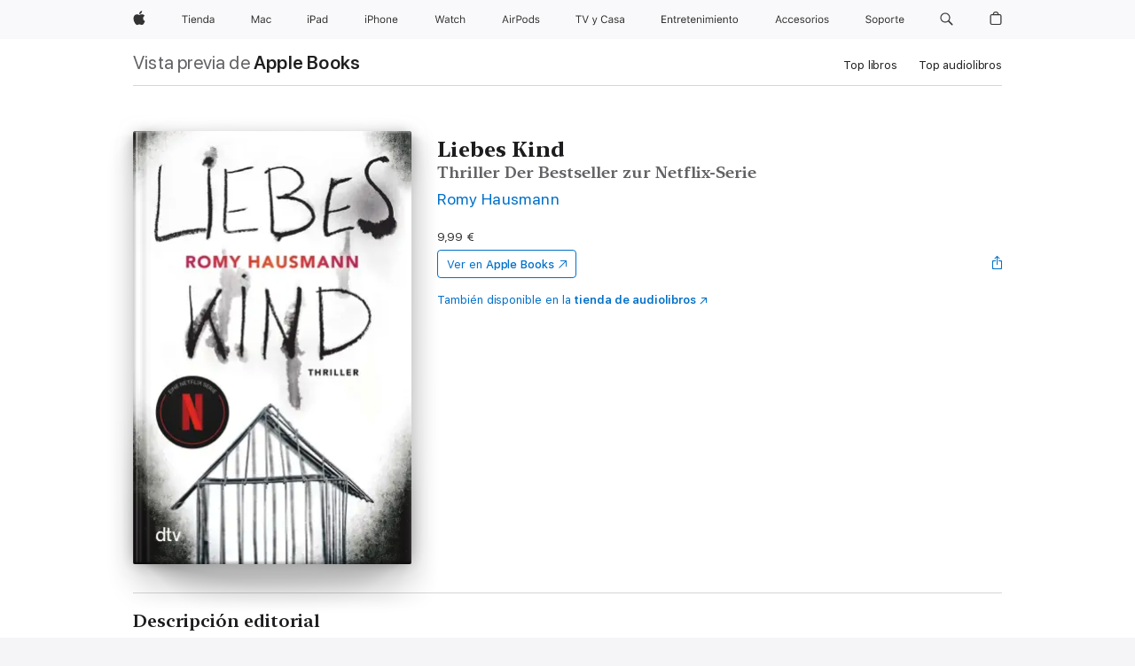

--- FILE ---
content_type: text/html
request_url: https://books.apple.com/es/book/liebes-kind/id1442877875
body_size: 44399
content:
<!DOCTYPE html><html  dir="ltr" lang="es-ES"><head>
    <meta charset="utf-8">
    <meta http-equiv="X-UA-Compatible" content="IE=edge">
    <meta name="viewport" content="width=device-width, initial-scale=1, viewport-fit=cover">
    <meta name="applicable-device" content="pc,mobile">

    <script id="perfkit">window.initialPageRequestTime = +new Date();</script>
    <link rel="preconnect" href="https://amp-api.books.apple.com" crossorigin="">
<link rel="preconnect" href="https://is1-ssl.mzstatic.com" crossorigin="">
<link rel="preconnect" href="https://is2-ssl.mzstatic.com" crossorigin="">
<link rel="preconnect" href="https://is3-ssl.mzstatic.com" crossorigin="">
<link rel="preconnect" href="https://is4-ssl.mzstatic.com" crossorigin="">
<link rel="preconnect" href="https://is5-ssl.mzstatic.com" crossorigin="">
<link rel="preconnect" href="https://xp.apple.com" crossorigin="">
<link rel="preconnect" href="https://js-cdn.music.apple.com" crossorigin="">
<link rel="preconnect" href="https://www.apple.com" crossorigin="">
    
<meta name="web-experience-app/config/environment" content="%7B%22appVersion%22%3A1%2C%22modulePrefix%22%3A%22web-experience-app%22%2C%22environment%22%3A%22production%22%2C%22rootURL%22%3A%22%2F%22%2C%22locationType%22%3A%22history-hash-router-scroll%22%2C%22historySupportMiddleware%22%3Atrue%2C%22EmberENV%22%3A%7B%22FEATURES%22%3A%7B%7D%2C%22EXTEND_PROTOTYPES%22%3A%7B%22Date%22%3Afalse%7D%2C%22_APPLICATION_TEMPLATE_WRAPPER%22%3Afalse%2C%22_DEFAULT_ASYNC_OBSERVERS%22%3Atrue%2C%22_JQUERY_INTEGRATION%22%3Afalse%2C%22_TEMPLATE_ONLY_GLIMMER_COMPONENTS%22%3Atrue%7D%2C%22APP%22%3A%7B%22PROGRESS_BAR_DELAY%22%3A3000%2C%22CLOCK_INTERVAL%22%3A1000%2C%22LOADING_SPINNER_SPY%22%3Atrue%2C%22BREAKPOINTS%22%3A%7B%22large%22%3A%7B%22min%22%3A1069%2C%22content%22%3A980%7D%2C%22medium%22%3A%7B%22min%22%3A735%2C%22max%22%3A1068%2C%22content%22%3A692%7D%2C%22small%22%3A%7B%22min%22%3A320%2C%22max%22%3A734%2C%22content%22%3A280%7D%7D%2C%22buildVariant%22%3A%22books%22%2C%22name%22%3A%22web-experience-app%22%2C%22version%22%3A%222548.0.0%2B0b472053%22%7D%2C%22MEDIA_API%22%3A%7B%22token%22%3A%22eyJhbGciOiJFUzI1NiIsInR5cCI6IkpXVCIsImtpZCI6IkNOM1dVNkVKTzEifQ.eyJpc3MiOiJOVjBTRVdHRlNSIiwiaWF0IjoxNzY0NzIyNzU2LCJleHAiOjE3NzE5ODAzNTYsInJvb3RfaHR0cHNfb3JpZ2luIjpbImFwcGxlLmNvbSJdfQ.Y-cFl9j5HGWR1S_YFqK_Hy1qwk1hW9aBvWtIfb4iDzMDCQO9JcdexCvQGzSRxWYIEXS3JtD3vpWxYDj3puQYsA%22%7D%2C%22i18n%22%3A%7B%22defaultLocale%22%3A%22en-gb%22%2C%22useDevLoc%22%3Afalse%2C%22pathToLocales%22%3A%22dist%2Flocales%22%7D%2C%22MEDIA_ARTWORK%22%3A%7B%22BREAKPOINTS%22%3A%7B%22large%22%3A%7B%22min%22%3A1069%2C%22content%22%3A980%7D%2C%22medium%22%3A%7B%22min%22%3A735%2C%22max%22%3A1068%2C%22content%22%3A692%7D%2C%22small%22%3A%7B%22min%22%3A320%2C%22max%22%3A734%2C%22content%22%3A280%7D%7D%7D%2C%22API%22%3A%7B%22BookHost%22%3A%22https%3A%2F%2Famp-api.books.apple.com%22%2C%22obcMetadataBaseUrl%22%3A%22%2Fapi%2Fbooks-metadata%22%2C%22globalElementsPath%22%3A%22%2Fglobal-elements%22%7D%2C%22fastboot%22%3A%7B%22hostWhitelist%22%3A%5B%7B%7D%5D%7D%2C%22ember-short-number%22%3A%7B%22locales%22%3A%5B%22ar-dz%22%2C%22ar-bh%22%2C%22ar-eg%22%2C%22ar-iq%22%2C%22ar-jo%22%2C%22ar-kw%22%2C%22ar-lb%22%2C%22ar-ly%22%2C%22ar-ma%22%2C%22ar-om%22%2C%22ar-qa%22%2C%22ar-sa%22%2C%22ar-sd%22%2C%22ar-sy%22%2C%22ar-tn%22%2C%22ar-ae%22%2C%22ar-ye%22%2C%22he-il%22%2C%22iw-il%22%2C%22ca-es%22%2C%22cs-cz%22%2C%22da-dk%22%2C%22de-ch%22%2C%22de-de%22%2C%22el-gr%22%2C%22en-au%22%2C%22en-ca%22%2C%22en-gb%22%2C%22en-us%22%2C%22es-419%22%2C%22es-es%22%2C%22es-mx%22%2C%22es-xl%22%2C%22et-ee%22%2C%22fi-fi%22%2C%22fr-ca%22%2C%22fr-fr%22%2C%22hi-in%22%2C%22hr-hr%22%2C%22hu-hu%22%2C%22id-id%22%2C%22is-is%22%2C%22it-it%22%2C%22iw-il%22%2C%22ja-jp%22%2C%22ko-kr%22%2C%22lt-lt%22%2C%22lv-lv%22%2C%22ms-my%22%2C%22nl-nl%22%2C%22no-no%22%2C%22no-nb%22%2C%22nb-no%22%2C%22pl-pl%22%2C%22pt-br%22%2C%22pt-pt%22%2C%22ro-ro%22%2C%22ru-ru%22%2C%22sk-sk%22%2C%22sv-se%22%2C%22th-th%22%2C%22tr-tr%22%2C%22uk-ua%22%2C%22vi-vi%22%2C%22vi-vn%22%2C%22zh-cn%22%2C%22zh-hans%22%2C%22zh-hans-cn%22%2C%22zh-hant%22%2C%22zh-hant-hk%22%2C%22zh-hant-tw%22%2C%22zh-hk%22%2C%22zh-tw%22%2C%22ar%22%2C%22ca%22%2C%22cs%22%2C%22da%22%2C%22de%22%2C%22el%22%2C%22en%22%2C%22es%22%2C%22fi%22%2C%22fr%22%2C%22he%22%2C%22hi%22%2C%22hr%22%2C%22hu%22%2C%22id%22%2C%22is%22%2C%22it%22%2C%22ja%22%2C%22ko%22%2C%22lt%22%2C%22lv%22%2C%22ms%22%2C%22nb%22%2C%22nl%22%2C%22no%22%2C%22pl%22%2C%22pt%22%2C%22ro%22%2C%22ru%22%2C%22sk%22%2C%22sv%22%2C%22th%22%2C%22tr%22%2C%22uk%22%2C%22vi%22%2C%22zh%22%5D%7D%2C%22ember-cli-mirage%22%3A%7B%22enabled%22%3Afalse%2C%22usingProxy%22%3Afalse%2C%22useDefaultPassthroughs%22%3Atrue%7D%2C%22BREAKPOINTS%22%3A%7B%22large%22%3A%7B%22min%22%3A1069%2C%22content%22%3A980%7D%2C%22medium%22%3A%7B%22min%22%3A735%2C%22max%22%3A1068%2C%22content%22%3A692%7D%2C%22small%22%3A%7B%22min%22%3A320%2C%22max%22%3A734%2C%22content%22%3A280%7D%7D%2C%22METRICS%22%3A%7B%22variant%22%3A%22web%22%2C%22baseFields%22%3A%7B%22appName%22%3A%22web-experience-app%22%2C%22constraintProfiles%22%3A%5B%22AMPWeb%22%5D%7D%2C%22clickstream%22%3A%7B%22enabled%22%3Atrue%2C%22topic%22%3A%5B%22xp_amp_web_exp%22%5D%2C%22autoTrackClicks%22%3Atrue%7D%2C%22performance%22%3A%7B%22enabled%22%3Atrue%2C%22topic%22%3A%22xp_amp_bookstore_perf%22%7D%7D%2C%22MEDIA_SHELF%22%3A%7B%22GRID_CONFIG%22%3A%7B%22books-brick-row%22%3A%7B%22small%22%3A1%2C%22medium%22%3A2%2C%22large%22%3A3%7D%2C%22story%22%3A%7B%22small%22%3A1%2C%22medium%22%3A2%2C%22large%22%3A3%7D%2C%22small-brick%22%3A%7B%22small%22%3A1%2C%22medium%22%3A2%2C%22large%22%3A3%7D%2C%22editorial-lockup-large%22%3A%7B%22small%22%3A1%2C%22medium%22%3A2%2C%22large%22%3A2%7D%2C%22editorial-lockup-medium%22%3A%7B%22small%22%3A1%2C%22medium%22%3A2%2C%22large%22%3A3%7D%2C%22large-brick%22%3A%7B%22small%22%3A1%2C%22medium%22%3A1%2C%22large%22%3A2%7D%2C%22lockup-small%22%3A%7B%22small%22%3A1%2C%22medium%22%3A2%2C%22large%22%3A3%7D%2C%22lockup-large%22%3A%7B%22small%22%3A1%2C%22medium%22%3A3%2C%22large%22%3A4%7D%2C%22posters%22%3A%7B%22small%22%3A1%2C%22medium%22%3A1%2C%22large%22%3A2%7D%2C%22breakout-large%22%3A%7B%22small%22%3A1%2C%22medium%22%3A1%2C%22large%22%3A1%7D%7D%2C%22BREAKPOINTS%22%3A%7B%22large%22%3A%7B%22min%22%3A1069%2C%22content%22%3A980%7D%2C%22medium%22%3A%7B%22min%22%3A735%2C%22max%22%3A1068%2C%22content%22%3A692%7D%2C%22small%22%3A%7B%22min%22%3A320%2C%22max%22%3A734%2C%22content%22%3A280%7D%7D%7D%2C%22SASSKIT_GENERATOR%22%3A%7B%22VIEWPORT_CONFIG%22%3A%7B%22BREAKPOINTS%22%3A%7B%22large%22%3A%7B%22min%22%3A1069%2C%22content%22%3A980%7D%2C%22medium%22%3A%7B%22min%22%3A735%2C%22max%22%3A1068%2C%22content%22%3A692%7D%2C%22small%22%3A%7B%22min%22%3A320%2C%22max%22%3A734%2C%22content%22%3A280%7D%7D%7D%7D%2C%22features%22%3A%7B%22BUILD_VARIANT_APPS%22%3Afalse%2C%22BUILD_VARIANT_BOOKS%22%3Atrue%2C%22BUILD_VARIANT_FITNESS%22%3Afalse%2C%22BUILD_VARIANT_PODCASTS%22%3Afalse%2C%22BUILD_VARIANT_ITUNES%22%3Afalse%2C%22TV%22%3Afalse%2C%22PODCASTS%22%3Afalse%2C%22BOOKS%22%3Atrue%2C%22APPS%22%3Afalse%2C%22ARTISTS%22%3Afalse%2C%22DEEPLINK_ROUTE%22%3Afalse%2C%22EMBER_DATA%22%3Afalse%2C%22CHARTS%22%3Atrue%2C%22FITNESS%22%3Afalse%2C%22SHARE_UI%22%3Atrue%2C%22SEPARATE_RTL_STYLESHEET%22%3Atrue%7D%2C%22%40amp%2Fember-ui-global-elements%22%3A%7B%22useFooterWithoutRefundLink%22%3Atrue%7D%2C%22ember-cli-content-security-policy%22%3A%7B%22policy%22%3A%22upgrade-insecure-requests%20%3B%20default-src%20'none'%3B%20img-src%20'self'%20https%3A%2F%2F*.apple.com%20https%3A%2F%2F*.mzstatic.com%20data%3A%3B%20style-src%20'self'%20https%3A%2F%2F*.apple.com%20'unsafe-inline'%3B%20font-src%20'self'%20https%3A%2F%2F*.apple.com%3B%20media-src%20'self'%20https%3A%2F%2F*.apple.com%20blob%3A%3B%20connect-src%20'self'%20https%3A%2F%2F*.apple.com%20https%3A%2F%2F*.mzstatic.com%3B%20script-src%20'self'%20https%3A%2F%2F*.apple.com%20'unsafe-eval'%20'sha256-4ywTGAe4rEpoHt8XkjbkdOWklMJ%2F1Py%2Fx6b3%2FaGbtSQ%3D'%3B%20frame-src%20'self'%20https%3A%2F%2F*.apple.com%20itmss%3A%20itms-appss%3A%20itms-bookss%3A%20itms-itunesus%3A%20itms-messagess%3A%20itms-podcasts%3A%20itms-watchs%3A%20macappstores%3A%20musics%3A%20apple-musics%3A%20podcasts%3A%20videos%3A%3B%22%2C%22reportOnly%22%3Afalse%7D%2C%22exportApplicationGlobal%22%3Afalse%7D">
<!-- EMBER_CLI_FASTBOOT_TITLE --><link rel="stylesheet preload" name="fonts" href="//www.apple.com/wss/fonts?families=SF+Pro,v2|SF+Pro+Icons,v1|SF+Pro+Rounded,v1|New+York+Small,v1|New+York+Medium,v1" as="style"><link rel="stylesheet" type="text/css" href="https://www.apple.com/api-www/global-elements/global-header/v1/assets/globalheader.css" data-global-elements-nav-styles>
<link rel="stylesheet" type="text/css" href="/global-elements/2426.0.0/es_ES/ac-global-footer.ec11165b7046eeda9654515512b0e174.css" data-global-elements-footer-styles>
<meta name="ac-gn-search-suggestions-enabled" content="false"/>
<meta name="globalnav-search-suggestions-enabled" content="false"/>
    <title>
      ‎Liebes Kind de Romy Hausmann en Apple Books
    </title>
      <meta name="keywords" content="descargar, Liebes Kind, libros en iphone, ipad, Mac, Apple Books">

      <meta name="description" content="<b>Der Bestseller zur Netflix-Serie &amp;#xa0;– dieser Thriller beginnt, wo andere enden</b><br /><br />Eine fensterlose Hütte im Wald. Lenas Leben und das ihrer zwei Kinder folgt strengen Regeln: Mahlzeiten, Toilettengänge, Lernzeiten werden minutiös eingehalten. Der Vater versorgt seine Familie mit Na…">

<!---->
      <link rel="canonical" href="https://books.apple.com/es/book/liebes-kind/id1442877875">

      <link rel="icon" sizes="48x48" href="https://books.apple.com/assets/images/favicon/favicon-books-48-a8eb8171a8d912ed29d99e7a134953d3.png" type="image/png">

<!---->
<!---->
      <meta name="apple:content_id" content="1442877875">

<!---->
      <script name="schema:book" type="application/ld+json">
        {"@context":"http://schema.org","@type":"Book","additionalType":"Product","author":"Romy Hausmann","bookFormat":"EBook","datePublished":"2019-02-28T00:00:00.000Z","description":"&lt;b&gt;Der Bestseller zur Netflix-Serie &amp;#xa0;– dieser Thriller beginnt, wo andere enden&lt;/b&gt;&lt;br /&gt;&lt;br /&gt;Eine fensterlose Hütte im Wald. Lenas Leben und das ihrer zwei Kinder folgt strengen Regeln: Mahlzeiten, Toilettengänge, Lernzeiten werden minutiös eingehalten. Der Vater versorgt seine Familie mit Na…","genre":["Misterio y suspense","Libros","Ficción y literatura"],"image":"https://is1-ssl.mzstatic.com/image/thumb/Publication116/v4/86/9d/97/869d975a-6788-4d56-c511-fde311381c93/1028040036.jpg/1200x630wz.png","inLanguage":"de-DE","isbn":"9783423435611","name":"Liebes Kind","numberOfPages":384,"publisher":"Dtv","thumbnailUrl":["https://is1-ssl.mzstatic.com/image/thumb/Publication116/v4/86/9d/97/869d975a-6788-4d56-c511-fde311381c93/1028040036.jpg/1200x675wz.jpg","https://is1-ssl.mzstatic.com/image/thumb/Publication116/v4/86/9d/97/869d975a-6788-4d56-c511-fde311381c93/1028040036.jpg/1200x900wz.jpg","https://is1-ssl.mzstatic.com/image/thumb/Publication116/v4/86/9d/97/869d975a-6788-4d56-c511-fde311381c93/1028040036.jpg/1200x1200wz.jpg"],"offers":{"@type":"Offer","price":9.99,"priceCurrency":"EUR","hasMerchantReturnPolicy":{"@type":"MerchantReturnPolicy","returnPolicyCategory":"https://schema.org/MerchantReturnNotPermitted","merchantReturnDays":0}}}
      </script>

        <meta property="al:ios:app_store_id" content="364709193">
        <meta property="al:ios:app_name" content="Apple Books">

        <meta property="og:title" content="‎Liebes Kind">
        <meta property="og:description" content="‎Misterio y suspense · 2019">
        <meta property="og:site_name" content="Apple Books">
        <meta property="og:url" content="https://books.apple.com/es/book/liebes-kind/id1442877875">
        <meta property="og:image" content="https://is1-ssl.mzstatic.com/image/thumb/Publication116/v4/86/9d/97/869d975a-6788-4d56-c511-fde311381c93/1028040036.jpg/1200x630wz.png">
        <meta property="og:image:alt" content="Liebes Kind de Romy Hausmann en Apple Books">
        <meta property="og:image:type" content="image/png">
        <meta property="og:image:width" content="1200">
        <meta property="og:image:height" content="630">
        <meta property="og:image:secure_url" content="https://is1-ssl.mzstatic.com/image/thumb/Publication116/v4/86/9d/97/869d975a-6788-4d56-c511-fde311381c93/1028040036.jpg/1200x630wz.png">
        <meta property="og:type" content="book">
        <meta property="og:locale" content="es_ES">

        <meta name="twitter:title" content="‎Liebes Kind">
        <meta name="twitter:description" content="‎Misterio y suspense · 2019">
        <meta name="twitter:site" content="@AppleBooks">
        <meta name="twitter:card" content="summary_large_image">
        <meta name="twitter:image" content="https://is1-ssl.mzstatic.com/image/thumb/Publication116/v4/86/9d/97/869d975a-6788-4d56-c511-fde311381c93/1028040036.jpg/1200x600wz.png">
        <meta name="twitter:image:alt" content="Liebes Kind de Romy Hausmann en Apple Books">

<!---->
    <meta name="version" content="2548.0.0">
    <!-- @@HEAD@@ -->
    <script src="https://js-cdn.music.apple.com/musickit/v2/amp/musickit.js?t=1764722790239"></script>

    <link integrity="" rel="stylesheet" href="/assets/web-experience-app-real-f1ca40148188f63f7dd2cd7d4d6d7e05.css" data-rtl="/assets/web-experience-rtl-app-dc89d135bf4a79beed79bacafc906bdf.css">

    
  </head>
  <body class="no-js no-touch globalnav-scrim">
    <script type="x/boundary" id="fastboot-body-start"></script><div id="globalheader"><aside id="globalmessage-segment" lang="es-ES" dir="ltr" class="globalmessage-segment"><ul data-strings="{&quot;view&quot;:&quot;P&#xE1;gina principal de la tienda {%STOREFRONT%}&quot;,&quot;segments&quot;:{&quot;smb&quot;:&quot;P&#xE1;gina principal de la tienda para empresas&quot;,&quot;eduInd&quot;:&quot;P&#xE1;gina principal de la tienda para educaci&#xF3;n&quot;,&quot;other&quot;:&quot;P&#xE1;gina principal de la tienda&quot;},&quot;exit&quot;:&quot;Salir&quot;}" class="globalmessage-segment-content"></ul></aside><nav id="globalnav" lang="es-ES" dir="ltr" aria-label="Global" data-analytics-element-engagement-start="globalnav:onFlyoutOpen" data-analytics-element-engagement-end="globalnav:onFlyoutClose" data-store-api="https://www.apple.com/[storefront]/shop/bag/status" data-analytics-activitymap-region-id="global nav" data-analytics-region="global nav" class="globalnav no-js   "><div class="globalnav-content"><div class="globalnav-item globalnav-menuback"><button aria-label="Men&#xFA; principal" class="globalnav-menuback-button"><span class="globalnav-chevron-icon"><svg height="48" viewbox="0 0 9 48" width="9" xmlns="http://www.w3.org/2000/svg"><path d="m1.5618 24.0621 6.5581-6.4238c.2368-.2319.2407-.6118.0088-.8486-.2324-.2373-.6123-.2407-.8486-.0088l-7 6.8569c-.1157.1138-.1807.2695-.1802.4316.001.1621.0674.3174.1846.4297l7 6.7241c.1162.1118.2661.1675.4155.1675.1577 0 .3149-.062.4326-.1846.2295-.2388.2222-.6187-.0171-.8481z"/></svg></span></button></div><ul id="globalnav-list" class="globalnav-list"><li data-analytics-element-engagement="globalnav hover - apple" class="
				globalnav-item
				globalnav-item-apple
				
				
			"><a href="https://www.apple.com/es/" data-globalnav-item-name="apple" data-analytics-title="apple home" aria-label="Apple" class="globalnav-link globalnav-link-apple"><span class="globalnav-image-regular globalnav-link-image"><svg height="44" viewbox="0 0 14 44" width="14" xmlns="http://www.w3.org/2000/svg"><path d="m13.0729 17.6825a3.61 3.61 0 0 0 -1.7248 3.0365 3.5132 3.5132 0 0 0 2.1379 3.2223 8.394 8.394 0 0 1 -1.0948 2.2618c-.6816.9812-1.3943 1.9623-2.4787 1.9623s-1.3633-.63-2.613-.63c-1.2187 0-1.6525.6507-2.644.6507s-1.6834-.9089-2.4787-2.0243a9.7842 9.7842 0 0 1 -1.6628-5.2776c0-3.0984 2.014-4.7405 3.9969-4.7405 1.0535 0 1.9314.6919 2.5924.6919.63 0 1.6112-.7333 2.8092-.7333a3.7579 3.7579 0 0 1 3.1604 1.5802zm-3.7284-2.8918a3.5615 3.5615 0 0 0 .8469-2.22 1.5353 1.5353 0 0 0 -.031-.32 3.5686 3.5686 0 0 0 -2.3445 1.2084 3.4629 3.4629 0 0 0 -.8779 2.1585 1.419 1.419 0 0 0 .031.2892 1.19 1.19 0 0 0 .2169.0207 3.0935 3.0935 0 0 0 2.1586-1.1368z"/></svg></span><span class="globalnav-image-compact globalnav-link-image"><svg height="48" viewbox="0 0 17 48" width="17" xmlns="http://www.w3.org/2000/svg"><path d="m15.5752 19.0792a4.2055 4.2055 0 0 0 -2.01 3.5376 4.0931 4.0931 0 0 0 2.4908 3.7542 9.7779 9.7779 0 0 1 -1.2755 2.6351c-.7941 1.1431-1.6244 2.2862-2.8878 2.2862s-1.5883-.734-3.0443-.734c-1.42 0-1.9252.7581-3.08.7581s-1.9611-1.0589-2.8876-2.3584a11.3987 11.3987 0 0 1 -1.9373-6.1487c0-3.61 2.3464-5.523 4.6566-5.523 1.2274 0 2.25.8062 3.02.8062.734 0 1.8771-.8543 3.2729-.8543a4.3778 4.3778 0 0 1 3.6822 1.841zm-6.8586-2.0456a1.3865 1.3865 0 0 1 -.2527-.024 1.6557 1.6557 0 0 1 -.0361-.337 4.0341 4.0341 0 0 1 1.0228-2.5148 4.1571 4.1571 0 0 1 2.7314-1.4078 1.7815 1.7815 0 0 1 .0361.373 4.1487 4.1487 0 0 1 -.9867 2.587 3.6039 3.6039 0 0 1 -2.5148 1.3236z"/></svg></span><span class="globalnav-link-text">Apple</span></a></li><li data-topnav-flyout-item="menu" data-topnav-flyout-label="Menu" role="none" class="globalnav-item globalnav-menu"><div data-topnav-flyout="menu" class="globalnav-flyout"><div class="globalnav-menu-list"><div data-analytics-element-engagement="globalnav hover - store" class="
				globalnav-item
				globalnav-item-store
				globalnav-item-menu
				
			"><ul role="none" class="globalnav-submenu-trigger-group"><li class="globalnav-submenu-trigger-item"><a href="https://www.apple.com/es/shop/goto/store" data-globalnav-item-name="store" data-topnav-flyout-trigger-compact data-analytics-title="store" data-analytics-element-engagement="hover - store" aria-label="Tienda" class="globalnav-link globalnav-submenu-trigger-link globalnav-link-store"><span class="globalnav-link-text-container"><span class="globalnav-image-regular globalnav-link-image"><svg height="44" viewbox="0 0 37 44" width="37" xmlns="http://www.w3.org/2000/svg"><path d="m2.9771 25.9998v-7.5058h-2.7247v-.9492h6.5039v.9492h-2.7246v7.5059h-1.0546zm4.8667-8.2382c0-.3867.3164-.7031.7031-.7031s.7031.3163.7031.7031-.3164.7031-.7031.7031-.7031-.3164-.7031-.7031zm.1992 1.9218h1.0078v6.3164h-1.0078zm8.0009 4.6817c-.293 1.0781-1.2773 1.7461-2.6602 1.7461-1.752 0-2.8477-1.2656-2.8477-3.2637 0-1.9863 1.1133-3.2754 2.8477-3.2754 1.7051 0 2.7422 1.2129 2.7422 3.1758v.3867h-4.541v.0469c.0527 1.248.75 2.0391 1.8223 2.0391.8145 0 1.3652-.2988 1.6289-.8555zm-4.4589-2.0449h3.4805c-.0234-1.1191-.6914-1.8574-1.6934-1.8574-1.0078-.0001-1.711.7382-1.7871 1.8574zm6.0029-2.6368h.9609v.9961h.0938c.3164-.6973.9316-1.1074 1.8984-1.1074 1.418 0 2.209.8379 2.209 2.3379v4.0898h-1.0078v-3.8438c0-1.1367-.4805-1.6758-1.4883-1.6758s-1.6582.6738-1.6582 1.7812v3.7383h-1.0078zm6.5654 3.1582c0-1.9805 1.0488-3.2695 2.6543-3.2695.8789 0 1.623.416 1.9805 1.1074h.0879v-3.5039h1.0078v8.8242h-.9609v-1.0078h-.0938c-.3984.7031-1.1484 1.1191-2.0215 1.1191-1.6172.0001-2.6543-1.2831-2.6543-3.2695zm1.043 0c0 1.4766.6914 2.3613 1.8457 2.3613 1.1484 0 1.8574-.9023 1.8574-2.3613 0-1.4473-.7148-2.3613-1.8574-2.3613-1.1484 0-1.8457.8906-1.8457 2.3613zm6.1494 1.3887c0-1.1309.832-1.7812 2.3027-1.8691l1.8223-.1113v-.5742c0-.7793-.4863-1.207-1.4297-1.207-.7559 0-1.2832.2871-1.4238.7852h-1.0195c.1348-1.0137 1.1309-1.6816 2.4785-1.6816 1.541 0 2.4023.791 2.4023 2.1035v4.3242h-.9609v-.9316h-.0938c-.4102.6738-1.1016 1.043-1.9453 1.043-1.2246-.0002-2.1328-.7268-2.1328-1.8811zm4.125-.5859v-.5801l-1.6992.1113c-.9609.0645-1.3828.3984-1.3828 1.0312 0 .6445.5449 1.0195 1.2773 1.0195 1.0371.0001 1.8047-.6796 1.8047-1.5819z"/></svg></span><span class="globalnav-link-text">Tienda</span></span></a></li></ul></div><div data-analytics-element-engagement="globalnav hover - mac" class="
				globalnav-item
				globalnav-item-mac
				globalnav-item-menu
				
			"><ul role="none" class="globalnav-submenu-trigger-group"><li class="globalnav-submenu-trigger-item"><a href="https://www.apple.com/es/mac/" data-globalnav-item-name="mac" data-topnav-flyout-trigger-compact data-analytics-title="mac" data-analytics-element-engagement="hover - mac" aria-label="Mac" class="globalnav-link globalnav-submenu-trigger-link globalnav-link-mac"><span class="globalnav-link-text-container"><span class="globalnav-image-regular globalnav-link-image"><svg height="44" viewbox="0 0 23 44" width="23" xmlns="http://www.w3.org/2000/svg"><path d="m8.1558 25.9987v-6.457h-.0703l-2.666 6.457h-.8907l-2.666-6.457h-.0703v6.457h-.9844v-8.4551h1.2246l2.8945 7.0547h.0938l2.8945-7.0547h1.2246v8.4551zm2.5166-1.7696c0-1.1309.832-1.7812 2.3027-1.8691l1.8223-.1113v-.5742c0-.7793-.4863-1.207-1.4297-1.207-.7559 0-1.2832.2871-1.4238.7852h-1.0195c.1348-1.0137 1.1309-1.6816 2.4785-1.6816 1.541 0 2.4023.791 2.4023 2.1035v4.3242h-.9609v-.9318h-.0938c-.4102.6738-1.1016 1.043-1.9453 1.043-1.2246 0-2.1328-.7266-2.1328-1.8809zm4.125-.5859v-.5801l-1.6992.1113c-.9609.0645-1.3828.3984-1.3828 1.0312 0 .6445.5449 1.0195 1.2773 1.0195 1.0371.0001 1.8047-.6796 1.8047-1.5819zm6.958-2.0273c-.1641-.627-.7207-1.1367-1.6289-1.1367-1.1367 0-1.8516.9082-1.8516 2.3379 0 1.459.7266 2.3848 1.8516 2.3848.8496 0 1.4414-.3926 1.6289-1.1074h1.0195c-.1816 1.1602-1.125 2.0156-2.6426 2.0156-1.7695 0-2.9004-1.2832-2.9004-3.293 0-1.9688 1.125-3.2461 2.8945-3.2461 1.5352 0 2.4727.9199 2.6484 2.0449z"/></svg></span><span class="globalnav-link-text">Mac</span></span></a></li></ul></div><div data-analytics-element-engagement="globalnav hover - ipad" class="
				globalnav-item
				globalnav-item-ipad
				globalnav-item-menu
				
			"><ul role="none" class="globalnav-submenu-trigger-group"><li class="globalnav-submenu-trigger-item"><a href="https://www.apple.com/es/ipad/" data-globalnav-item-name="ipad" data-topnav-flyout-trigger-compact data-analytics-title="ipad" data-analytics-element-engagement="hover - ipad" aria-label="iPad" class="globalnav-link globalnav-submenu-trigger-link globalnav-link-ipad"><span class="globalnav-link-text-container"><span class="globalnav-image-regular globalnav-link-image"><svg height="44" viewbox="0 0 24 44" width="24" xmlns="http://www.w3.org/2000/svg"><path d="m14.9575 23.7002c0 .902-.768 1.582-1.805 1.582-.732 0-1.277-.375-1.277-1.02 0-.632.422-.966 1.383-1.031l1.699-.111zm-1.395-4.072c-1.347 0-2.343.668-2.478 1.681h1.019c.141-.498.668-.785 1.424-.785.944 0 1.43.428 1.43 1.207v.574l-1.822.112c-1.471.088-2.303.738-2.303 1.869 0 1.154.908 1.881 2.133 1.881.844 0 1.535-.369 1.945-1.043h.094v.931h.961v-4.324c0-1.312-.862-2.103-2.403-2.103zm6.769 5.575c-1.155 0-1.846-.885-1.846-2.361 0-1.471.697-2.362 1.846-2.362 1.142 0 1.857.914 1.857 2.362 0 1.459-.709 2.361-1.857 2.361zm1.834-8.027v3.503h-.088c-.358-.691-1.102-1.107-1.981-1.107-1.605 0-2.654 1.289-2.654 3.27 0 1.986 1.037 3.269 2.654 3.269.873 0 1.623-.416 2.022-1.119h.093v1.008h.961v-8.824zm-15.394 4.869h-1.863v-3.563h1.863c1.225 0 1.899.639 1.899 1.799 0 1.119-.697 1.764-1.899 1.764zm.276-4.5h-3.194v8.455h1.055v-3.018h2.127c1.588 0 2.719-1.119 2.719-2.701 0-1.611-1.108-2.736-2.707-2.736zm-6.064 8.454h1.008v-6.316h-1.008zm-.199-8.237c0-.387.316-.704.703-.704s.703.317.703.704c0 .386-.316.703-.703.703s-.703-.317-.703-.703z"/></svg></span><span class="globalnav-link-text">iPad</span></span></a></li></ul></div><div data-analytics-element-engagement="globalnav hover - iphone" class="
				globalnav-item
				globalnav-item-iphone
				globalnav-item-menu
				
			"><ul role="none" class="globalnav-submenu-trigger-group"><li class="globalnav-submenu-trigger-item"><a href="https://www.apple.com/es/iphone/" data-globalnav-item-name="iphone" data-topnav-flyout-trigger-compact data-analytics-title="iphone" data-analytics-element-engagement="hover - iphone" aria-label="iPhone" class="globalnav-link globalnav-submenu-trigger-link globalnav-link-iphone"><span class="globalnav-link-text-container"><span class="globalnav-image-regular globalnav-link-image"><svg height="44" viewbox="0 0 38 44" width="38" xmlns="http://www.w3.org/2000/svg"><path d="m32.7129 22.3203h3.48c-.023-1.119-.691-1.857-1.693-1.857-1.008 0-1.711.738-1.787 1.857zm4.459 2.045c-.293 1.078-1.277 1.746-2.66 1.746-1.752 0-2.848-1.266-2.848-3.264 0-1.986 1.113-3.275 2.848-3.275 1.705 0 2.742 1.213 2.742 3.176v.386h-4.541v.047c.053 1.248.75 2.039 1.822 2.039.815 0 1.366-.298 1.629-.855zm-12.282-4.682h.961v.996h.094c.316-.697.932-1.107 1.898-1.107 1.418 0 2.209.838 2.209 2.338v4.09h-1.007v-3.844c0-1.137-.481-1.676-1.489-1.676s-1.658.674-1.658 1.781v3.739h-1.008zm-2.499 3.158c0-1.5-.674-2.361-1.869-2.361-1.196 0-1.87.861-1.87 2.361 0 1.495.674 2.362 1.87 2.362 1.195 0 1.869-.867 1.869-2.362zm-4.782 0c0-2.033 1.114-3.269 2.913-3.269 1.798 0 2.912 1.236 2.912 3.269 0 2.028-1.114 3.27-2.912 3.27-1.799 0-2.913-1.242-2.913-3.27zm-6.636-5.666h1.008v3.504h.093c.317-.697.979-1.107 1.946-1.107 1.336 0 2.179.855 2.179 2.338v4.09h-1.007v-3.844c0-1.119-.504-1.676-1.459-1.676-1.131 0-1.752.715-1.752 1.781v3.739h-1.008zm-6.015 4.87h1.863c1.202 0 1.899-.645 1.899-1.764 0-1.16-.674-1.799-1.899-1.799h-1.863zm2.139-4.5c1.599 0 2.707 1.125 2.707 2.736 0 1.582-1.131 2.701-2.719 2.701h-2.127v3.018h-1.055v-8.455zm-6.114 8.454h1.008v-6.316h-1.008zm-.2-8.238c0-.386.317-.703.703-.703.387 0 .704.317.704.703 0 .387-.317.704-.704.704-.386 0-.703-.317-.703-.704z"/></svg></span><span class="globalnav-link-text">iPhone</span></span></a></li></ul></div><div data-analytics-element-engagement="globalnav hover - watch" class="
				globalnav-item
				globalnav-item-watch
				globalnav-item-menu
				
			"><ul role="none" class="globalnav-submenu-trigger-group"><li class="globalnav-submenu-trigger-item"><a href="https://www.apple.com/es/watch/" data-globalnav-item-name="watch" data-topnav-flyout-trigger-compact data-analytics-title="watch" data-analytics-element-engagement="hover - watch" aria-label="Watch" class="globalnav-link globalnav-submenu-trigger-link globalnav-link-watch"><span class="globalnav-link-text-container"><span class="globalnav-image-regular globalnav-link-image"><svg height="44" viewbox="0 0 35 44" width="35" xmlns="http://www.w3.org/2000/svg"><path d="m28.9819 17.1758h1.008v3.504h.094c.316-.697.978-1.108 1.945-1.108 1.336 0 2.18.856 2.18 2.338v4.09h-1.008v-3.844c0-1.119-.504-1.675-1.459-1.675-1.131 0-1.752.715-1.752 1.781v3.738h-1.008zm-2.42 4.441c-.164-.627-.721-1.136-1.629-1.136-1.137 0-1.852.908-1.852 2.338 0 1.459.727 2.384 1.852 2.384.849 0 1.441-.392 1.629-1.107h1.019c-.182 1.16-1.125 2.016-2.642 2.016-1.77 0-2.901-1.284-2.901-3.293 0-1.969 1.125-3.247 2.895-3.247 1.535 0 2.472.92 2.648 2.045zm-6.533-3.568v1.635h1.407v.844h-1.407v3.574c0 .744.282 1.06.938 1.06.182 0 .281-.006.469-.023v.85c-.2.035-.393.058-.592.058-1.301 0-1.822-.48-1.822-1.687v-3.832h-1.02v-.844h1.02v-1.635zm-4.2 5.596v-.58l-1.699.111c-.961.064-1.383.398-1.383 1.031 0 .645.545 1.02 1.277 1.02 1.038 0 1.805-.68 1.805-1.582zm-4.125.586c0-1.131.832-1.782 2.303-1.869l1.822-.112v-.574c0-.779-.486-1.207-1.43-1.207-.755 0-1.283.287-1.423.785h-1.02c.135-1.014 1.131-1.682 2.479-1.682 1.541 0 2.402.792 2.402 2.104v4.324h-.961v-.931h-.094c-.41.673-1.101 1.043-1.945 1.043-1.225 0-2.133-.727-2.133-1.881zm-7.684 1.769h-.996l-2.303-8.455h1.101l1.682 6.873h.07l1.893-6.873h1.066l1.893 6.873h.07l1.682-6.873h1.101l-2.302 8.455h-.996l-1.946-6.674h-.07z"/></svg></span><span class="globalnav-link-text">Watch</span></span></a></li></ul></div><div data-analytics-element-engagement="globalnav hover - airpods" class="
				globalnav-item
				globalnav-item-airpods
				globalnav-item-menu
				
			"><ul role="none" class="globalnav-submenu-trigger-group"><li class="globalnav-submenu-trigger-item"><a href="https://www.apple.com/es/airpods/" data-globalnav-item-name="airpods" data-topnav-flyout-trigger-compact data-analytics-title="airpods" data-analytics-element-engagement="hover - airpods" aria-label="AirPods" class="globalnav-link globalnav-submenu-trigger-link globalnav-link-airpods"><span class="globalnav-link-text-container"><span class="globalnav-image-regular globalnav-link-image"><svg height="44" viewbox="0 0 43 44" width="43" xmlns="http://www.w3.org/2000/svg"><path d="m11.7153 19.6836h.961v.937h.094c.187-.615.914-1.048 1.752-1.048.164 0 .375.011.504.029v1.008c-.082-.024-.446-.059-.645-.059-.961 0-1.658.645-1.658 1.535v3.914h-1.008zm28.135-.111c1.324 0 2.244.656 2.379 1.693h-.996c-.135-.504-.627-.838-1.389-.838-.75 0-1.336.381-1.336.943 0 .434.352.704 1.096.885l.973.235c1.189.287 1.763.802 1.763 1.711 0 1.13-1.095 1.91-2.531 1.91-1.406 0-2.373-.674-2.484-1.723h1.037c.17.533.674.873 1.482.873.85 0 1.459-.404 1.459-.984 0-.434-.328-.727-1.002-.891l-1.084-.264c-1.183-.287-1.722-.796-1.722-1.71 0-1.049 1.013-1.84 2.355-1.84zm-6.665 5.631c-1.155 0-1.846-.885-1.846-2.362 0-1.471.697-2.361 1.846-2.361 1.142 0 1.857.914 1.857 2.361 0 1.459-.709 2.362-1.857 2.362zm1.834-8.028v3.504h-.088c-.358-.691-1.102-1.107-1.981-1.107-1.605 0-2.654 1.289-2.654 3.269 0 1.987 1.037 3.27 2.654 3.27.873 0 1.623-.416 2.022-1.119h.094v1.007h.961v-8.824zm-9.001 8.028c-1.195 0-1.869-.868-1.869-2.362 0-1.5.674-2.361 1.869-2.361 1.196 0 1.869.861 1.869 2.361 0 1.494-.673 2.362-1.869 2.362zm0-5.631c-1.799 0-2.912 1.236-2.912 3.269 0 2.028 1.113 3.27 2.912 3.27s2.912-1.242 2.912-3.27c0-2.033-1.113-3.269-2.912-3.269zm-17.071 6.427h1.008v-6.316h-1.008zm-.199-8.238c0-.387.317-.703.703-.703.387 0 .703.316.703.703s-.316.703-.703.703c-.386 0-.703-.316-.703-.703zm-6.137 4.922 1.324-3.773h.093l1.325 3.773zm1.892-5.139h-1.043l-3.117 8.455h1.107l.85-2.42h3.363l.85 2.42h1.107zm14.868 4.5h-1.864v-3.562h1.864c1.224 0 1.898.639 1.898 1.799 0 1.119-.697 1.763-1.898 1.763zm.275-4.5h-3.193v8.455h1.054v-3.017h2.127c1.588 0 2.719-1.119 2.719-2.701 0-1.612-1.107-2.737-2.707-2.737z"/></svg></span><span class="globalnav-link-text">AirPods</span></span></a></li></ul></div><div data-analytics-element-engagement="globalnav hover - tv-home" class="
				globalnav-item
				globalnav-item-tv-home
				globalnav-item-menu
				
			"><ul role="none" class="globalnav-submenu-trigger-group"><li class="globalnav-submenu-trigger-item"><a href="https://www.apple.com/es/tv-home/" data-globalnav-item-name="tv-home" data-topnav-flyout-trigger-compact data-analytics-title="tv &amp; home" data-analytics-element-engagement="hover - tv &amp; home" aria-label="TV y&#xA0;Casa" class="globalnav-link globalnav-submenu-trigger-link globalnav-link-tv-home"><span class="globalnav-link-text-container"><span class="globalnav-image-regular globalnav-link-image"><svg height="44" viewbox="0 0 55 44" width="55" xmlns="http://www.w3.org/2000/svg"><path d="m2.9754 25.9948v-7.5058h-2.7246v-.9492h6.5039v.9492h-2.7246v7.5059h-1.0547zm7.7314 0-3.1172-8.4551h1.1074l2.4844 7.0898h.0938l2.4844-7.0898h1.1074l-3.1172 8.4551zm8.7486 2.25v-.8613c.123.0234.2812.0293.4219.0293.5801 0 .8965-.2754 1.1602-1.0371l.1172-.375-2.3379-6.3223h1.0898l1.7344 5.1973h.0938l1.7285-5.1973h1.0723l-2.4668 6.7031c-.5391 1.4648-1.043 1.8984-2.1621 1.8984-.1349.0001-.3107-.0116-.4513-.0351zm9.375-6.4746c0-2.7305 1.4297-4.4297 3.7266-4.4297 1.7812 0 3.1699 1.1191 3.4219 2.748h-1.0723c-.2812-1.0898-1.1836-1.7754-2.3496-1.7754-1.623 0-2.6426 1.3359-2.6426 3.457s1.0195 3.4512 2.6484 3.4512c1.1777 0 2.0742-.6035 2.3438-1.582h1.0723c-.2812 1.5527-1.6172 2.5547-3.416 2.5547-2.297.0001-3.7325-1.6992-3.7325-4.4238zm8.2939 2.4551c0-1.1309.832-1.7812 2.3027-1.8691l1.8223-.1113v-.5742c0-.7793-.4863-1.207-1.4297-1.207-.7559 0-1.2832.2871-1.4238.7852h-1.0195c.1348-1.0137 1.1309-1.6816 2.4785-1.6816 1.541 0 2.4023.791 2.4023 2.1035v4.3242h-.9609v-.9316h-.0938c-.4102.6738-1.1016 1.043-1.9453 1.043-1.2246-.0002-2.1328-.7268-2.1328-1.8811zm4.125-.5859v-.5801l-1.6992.1113c-.9609.0645-1.3828.3984-1.3828 1.0312 0 .6445.5449 1.0195 1.2773 1.0195 1.0371.0001 1.8047-.6796 1.8047-1.5819zm4.9605-4.0723c1.3242 0 2.2441.6562 2.3789 1.6934h-.9961c-.1348-.5039-.627-.8379-1.3887-.8379-.75 0-1.3359.3809-1.3359.9434 0 .4336.3516.7031 1.0957.8848l.9727.2344c1.1894.287 1.7636.8026 1.7636 1.7108 0 1.1309-1.0957 1.9102-2.5312 1.9102-1.4062 0-2.373-.6738-2.4844-1.7227h1.0371c.1699.5332.6738.873 1.4824.873.8496 0 1.459-.4043 1.459-.9844 0-.4336-.3281-.7266-1.002-.8906l-1.084-.2637c-1.1836-.2871-1.7227-.7969-1.7227-1.7109.0001-1.0488 1.0138-1.8398 2.3556-1.8398zm3.5771 4.6582c0-1.1309.832-1.7812 2.3027-1.8691l1.8223-.1113v-.5742c0-.7793-.4863-1.207-1.4297-1.207-.7559 0-1.2832.2871-1.4238.7852h-1.0195c.1348-1.0137 1.1309-1.6816 2.4785-1.6816 1.541 0 2.4023.791 2.4023 2.1035v4.3242h-.9609v-.9316h-.0938c-.4102.6738-1.1016 1.043-1.9453 1.043-1.2246-.0002-2.1328-.7268-2.1328-1.8811zm4.125-.5859v-.5801l-1.6992.1113c-.9609.0645-1.3828.3984-1.3828 1.0312 0 .6445.5449 1.0195 1.2773 1.0195 1.0371.0001 1.8047-.6796 1.8047-1.5819z"/></svg></span><span class="globalnav-link-text">TV y&#xA0;Casa</span></span></a></li></ul></div><div data-analytics-element-engagement="globalnav hover - entertainment" class="
				globalnav-item
				globalnav-item-entertainment
				globalnav-item-menu
				
			"><ul role="none" class="globalnav-submenu-trigger-group"><li class="globalnav-submenu-trigger-item"><a href="https://www.apple.com/es/entertainment/" data-globalnav-item-name="entertainment" data-topnav-flyout-trigger-compact data-analytics-title="entertainment" data-analytics-element-engagement="hover - entertainment" aria-label="Entretenimiento" class="globalnav-link globalnav-submenu-trigger-link globalnav-link-entertainment"><span class="globalnav-link-text-container"><span class="globalnav-image-regular globalnav-link-image"><svg height="44" viewbox="0 0 88 44" width="88" xmlns="http://www.w3.org/2000/svg"><path d="m1.0781 17.5449h5.2383v.9492h-4.1836v2.7129h3.9668v.9375h-3.9668v2.9062h4.1836v.9492h-5.2383v-8.4551zm6.8994 2.1387h1.0195v.9492h.0938c.3164-.668.9082-1.0605 1.8398-1.0605 1.418 0 2.209.8379 2.209 2.3379v4.0898h-1.0195v-3.8438c0-1.1367-.4688-1.6816-1.4766-1.6816s-1.6465.6797-1.6465 1.7871v3.7383h-1.0195zm7.2803 4.6758v-3.832h-.9961v-.8438h.9961v-1.6348h1.0547v1.6348h1.3828v.8438h-1.3828v3.5742c0 .7441.2578 1.043.9141 1.043.1816 0 .2812-.0059.4688-.0234v.8672c-.1992.0352-.3926.0586-.5918.0586-1.3008 0-1.8457-.4805-1.8457-1.6875zm3.8418-4.6758h1.0195v.9375h.0938c.2402-.6621.832-1.0488 1.6875-1.0488.1934 0 .4102.0234.5098.041v.9902c-.2109-.0352-.4043-.0586-.627-.0586-.9727 0-1.6641.6152-1.6641 1.541v3.9141h-1.0195zm3.958 3.1816v-.0059c0-1.9512 1.1133-3.2871 2.8301-3.2871s2.7598 1.2773 2.7598 3.1641v.3984h-4.5469c.0293 1.3066.75 2.0684 1.875 2.0684.8555 0 1.3828-.4043 1.5527-.7852l.0234-.0527h1.0195l-.0117.0469c-.2168.8555-1.1191 1.6992-2.6074 1.6992-1.8047 0-2.8945-1.2656-2.8945-3.2461zm1.0605-.5449h3.4922c-.1055-1.248-.7969-1.8398-1.7285-1.8398-.9375 0-1.6523.6387-1.7637 1.8398zm6.3896 2.0391v-3.832h-.9961v-.8438h.9961v-1.6348h1.0547v1.6348h1.3828v.8438h-1.3828v3.5742c0 .7441.2578 1.043.9141 1.043.1816 0 .2812-.0059.4688-.0234v.8672c-.1992.0352-.3926.0586-.5918.0586-1.3008 0-1.8457-.4805-1.8457-1.6875zm3.4365-1.4941v-.0059c0-1.9512 1.1133-3.2871 2.8301-3.2871s2.7598 1.2773 2.7598 3.1641v.3984h-4.5469c.0293 1.3066.75 2.0684 1.875 2.0684.8555 0 1.3828-.4043 1.5527-.7852l.0234-.0527h1.0195l-.0117.0469c-.2168.8555-1.1191 1.6992-2.6074 1.6992-1.8047 0-2.8945-1.2656-2.8945-3.2461zm1.0605-.5449h3.4922c-.1055-1.248-.7969-1.8398-1.7285-1.8398-.9375 0-1.6523.6387-1.7637 1.8398zm5.9912-2.6367h1.0195v.9492h.0938c.3164-.668.9082-1.0605 1.8398-1.0605 1.418 0 2.209.8379 2.209 2.3379v4.0898h-1.0195v-3.8438c0-1.1367-.4688-1.6816-1.4766-1.6816s-1.6465.6797-1.6465 1.7871v3.7383h-1.0195zm6.7178-1.9219c0-.3867.3164-.7031.7031-.7031s.7031.3164.7031.7031-.3164.7031-.7031.7031-.7031-.3164-.7031-.7031zm.1875 1.9219h1.0195v6.3164h-1.0195zm2.8213 0h1.0195v.9609h.0938c.2812-.6797.8789-1.0723 1.7051-1.0723.8555 0 1.4531.4512 1.7461 1.1074h.0938c.3398-.668 1.0605-1.1074 1.9336-1.1074 1.2891 0 2.0098.7383 2.0098 2.0625v4.3652h-1.0195v-4.1309c0-.9316-.4277-1.3945-1.3184-1.3945-.8789 0-1.459.6621-1.459 1.4648v4.0605h-1.0195v-4.2891c0-.75-.5156-1.2363-1.3125-1.2363-.8262 0-1.4531.7207-1.4531 1.6113v3.9141h-1.0195v-6.3164zm10.1572-1.9219c0-.3867.3164-.7031.7031-.7031s.7031.3164.7031.7031-.3164.7031-.7031.7031-.7031-.3164-.7031-.7031zm.1875 1.9219h1.0195v6.3164h-1.0195zm2.5059 3.1816v-.0059c0-1.9512 1.1133-3.2871 2.8301-3.2871s2.7598 1.2773 2.7598 3.1641v.3984h-4.5469c.0293 1.3066.75 2.0684 1.875 2.0684.8555 0 1.3828-.4043 1.5527-.7852l.0234-.0527h1.0195l-.0117.0469c-.2168.8555-1.1191 1.6992-2.6074 1.6992-1.8047 0-2.8945-1.2656-2.8945-3.2461zm1.0605-.5449h3.4922c-.1055-1.248-.7969-1.8398-1.7285-1.8398-.9375 0-1.6523.6387-1.7637 1.8398zm5.9912-2.6367h1.0195v.9492h.0938c.3164-.668.9082-1.0605 1.8398-1.0605 1.418 0 2.209.8379 2.209 2.3379v4.0898h-1.0195v-3.8438c0-1.1367-.4688-1.6816-1.4766-1.6816s-1.6465.6797-1.6465 1.7871v3.7383h-1.0195zm7.2803 4.6758v-3.832h-.9961v-.8438h.9961v-1.6348h1.0547v1.6348h1.3828v.8438h-1.3828v3.5742c0 .7441.2578 1.043.9141 1.043.1816 0 .2812-.0059.4688-.0234v.8672c-.1992.0352-.3926.0586-.5918.0586-1.3008 0-1.8457-.4805-1.8457-1.6875zm3.4365-1.5117v-.0117c0-2.0273 1.1133-3.2637 2.9121-3.2637s2.9121 1.2363 2.9121 3.2637v.0117c0 2.0215-1.1133 3.2637-2.9121 3.2637s-2.9121-1.2422-2.9121-3.2637zm4.7812 0v-.0117c0-1.4941-.6738-2.3613-1.8691-2.3613s-1.8691.8672-1.8691 2.3613v.0117c0 1.4883.6738 2.3613 1.8691 2.3613s1.8691-.873 1.8691-2.3613z"/></svg></span><span class="globalnav-link-text">Entretenimiento</span></span></a></li></ul></div><div data-analytics-element-engagement="globalnav hover - accessories" class="
				globalnav-item
				globalnav-item-accessories
				globalnav-item-menu
				
			"><ul role="none" class="globalnav-submenu-trigger-group"><li class="globalnav-submenu-trigger-item"><a href="https://www.apple.com/es/shop/goto/buy_accessories" data-globalnav-item-name="accessories" data-topnav-flyout-trigger-compact data-analytics-title="accessories" data-analytics-element-engagement="hover - accessories" aria-label="Accesorios" class="globalnav-link globalnav-submenu-trigger-link globalnav-link-accessories"><span class="globalnav-link-text-container"><span class="globalnav-image-regular globalnav-link-image"><svg height="44" viewbox="0 0 61 44" width="61" xmlns="http://www.w3.org/2000/svg"><path d="m5.7388 23.5801h-3.3633l-.8496 2.4199h-1.1074l3.1172-8.4551h1.043l3.1171 8.4551h-1.1074zm-3.0528-.8965h2.7422l-1.3242-3.7734h-.0937zm10.0987-1.0664c-.1641-.627-.7207-1.1367-1.6289-1.1367-1.1367 0-1.8516.9082-1.8516 2.3379 0 1.459.7266 2.3848 1.8516 2.3848.8496 0 1.4414-.3926 1.6289-1.1074h1.0195c-.1816 1.1602-1.125 2.0156-2.6426 2.0156-1.7695 0-2.9004-1.2832-2.9004-3.293 0-1.9688 1.125-3.2461 2.8945-3.2461 1.5352 0 2.4727.9199 2.6484 2.0449zm6.5947 0c-.1641-.627-.7207-1.1367-1.6289-1.1367-1.1367 0-1.8516.9082-1.8516 2.3379 0 1.459.7266 2.3848 1.8516 2.3848.8496 0 1.4414-.3926 1.6289-1.1074h1.0195c-.1816 1.1602-1.125 2.0156-2.6426 2.0156-1.7695 0-2.9004-1.2832-2.9004-3.293 0-1.9688 1.125-3.2461 2.8945-3.2461 1.5352 0 2.4727.9199 2.6484 2.0449zm7.5796 2.748c-.293 1.0781-1.2773 1.7461-2.6602 1.7461-1.752 0-2.8477-1.2656-2.8477-3.2637 0-1.9863 1.1133-3.2754 2.8477-3.2754 1.7051 0 2.7422 1.2129 2.7422 3.1758v.3867h-4.541v.0469c.0527 1.248.75 2.0391 1.8223 2.0391.8145 0 1.3652-.2988 1.6289-.8555zm-4.459-2.0449h3.4805c-.0234-1.1191-.6914-1.8574-1.6934-1.8574-1.0078 0-1.7109.7383-1.7871 1.8574zm8.2119-2.748c1.3242 0 2.2441.6562 2.3789 1.6934h-.9961c-.1348-.5039-.627-.8379-1.3887-.8379-.75 0-1.3359.3809-1.3359.9434 0 .4336.3516.7031 1.0957.8848l.9727.2344c1.1895.2871 1.7637.8027 1.7637 1.7109 0 1.1309-1.0957 1.9102-2.5312 1.9102-1.4062 0-2.373-.6738-2.4844-1.7227h1.0371c.1699.5332.6738.873 1.4824.873.8496 0 1.459-.4043 1.459-.9844 0-.4336-.3281-.7266-1.002-.8906l-1.084-.2637c-1.1836-.2871-1.7227-.7969-1.7227-1.7109 0-1.0489 1.0137-1.8399 2.3555-1.8399zm3.6358 3.2695c0-2.0332 1.1133-3.2695 2.9121-3.2695s2.9121 1.2363 2.9121 3.2695c0 2.0273-1.1133 3.2695-2.9121 3.2695s-2.9121-1.2422-2.9121-3.2695zm4.7812 0c0-1.5-.6738-2.3613-1.8691-2.3613s-1.8691.8613-1.8691 2.3613c0 1.4941.6738 2.3613 1.8691 2.3613s1.8691-.8672 1.8691-2.3613zm2.5049-3.1582h.9609v.9375h.0938c.1875-.6152.9141-1.0488 1.752-1.0488.1641 0 .375.0117.5039.0293v1.0078c-.082-.0234-.4453-.0586-.6445-.0586-.9609 0-1.6582.6445-1.6582 1.5352v3.914h-1.0078v-6.3164zm4.2749-1.9219c0-.3867.3164-.7031.7031-.7031s.7031.3164.7031.7031-.3164.7031-.7031.7031-.7031-.3164-.7031-.7031zm.1992 1.9219h1.0078v6.3164h-1.0078zm2.4932 3.1582c0-2.0332 1.1133-3.2695 2.9121-3.2695s2.9121 1.2363 2.9121 3.2695c0 2.0273-1.1133 3.2695-2.9121 3.2695s-2.9121-1.2422-2.9121-3.2695zm4.7812 0c0-1.5-.6738-2.3613-1.8691-2.3613s-1.8691.8613-1.8691 2.3613c0 1.4941.6738 2.3613 1.8691 2.3613s1.8691-.8672 1.8691-2.3613zm4.7139-3.2695c1.3242 0 2.2441.6562 2.3789 1.6934h-.9961c-.1348-.5039-.627-.8379-1.3887-.8379-.75 0-1.3359.3809-1.3359.9434 0 .4336.3516.7031 1.0957.8848l.9727.2344c1.1895.2871 1.7637.8027 1.7637 1.7109 0 1.1309-1.0957 1.9102-2.5312 1.9102-1.4062 0-2.373-.6738-2.4844-1.7227h1.0371c.1699.5332.6738.873 1.4824.873.8496 0 1.459-.4043 1.459-.9844 0-.4336-.3281-.7266-1.002-.8906l-1.084-.2637c-1.1836-.2871-1.7227-.7969-1.7227-1.7109 0-1.0489 1.0137-1.8399 2.3555-1.8399z"/></svg></span><span class="globalnav-link-text">Accesorios</span></span></a></li></ul></div><div data-analytics-element-engagement="globalnav hover - support" class="
				globalnav-item
				globalnav-item-support
				globalnav-item-menu
				
			"><ul role="none" class="globalnav-submenu-trigger-group"><li class="globalnav-submenu-trigger-item"><a href="https://support.apple.com/es-es/?cid=gn-ols-home-hp-tab" data-globalnav-item-name="support" data-topnav-flyout-trigger-compact data-analytics-title="support" data-analytics-element-engagement="hover - support" data-analytics-exit-link="true" aria-label="Soporte" class="globalnav-link globalnav-submenu-trigger-link globalnav-link-support"><span class="globalnav-link-text-container"><span class="globalnav-image-regular globalnav-link-image"><svg height="44" viewbox="0 0 44 44" width="44" xmlns="http://www.w3.org/2000/svg"><path d="m1.3402 23.791c.1289.8848.9727 1.4473 2.1738 1.4473 1.1367 0 1.9746-.6152 1.9746-1.4531 0-.7207-.5273-1.1777-1.6934-1.4707l-1.084-.2812c-1.5293-.3867-2.1914-1.0781-2.1914-2.2793 0-1.4355 1.2012-2.4082 2.9883-2.4082 1.6348 0 2.8535.9727 2.9414 2.3379h-1.0604c-.1465-.8672-.8613-1.3828-1.916-1.3828-1.125 0-1.8691.5625-1.8691 1.418 0 .6621.4629 1.043 1.6289 1.3418l.8848.2344c1.752.4395 2.4551 1.1191 2.4551 2.3613 0 1.5527-1.2246 2.543-3.1582 2.543-1.793 0-3.0293-.9492-3.1406-2.4082h1.0662zm6.419-.9492c0-2.0332 1.1133-3.2695 2.9121-3.2695s2.9121 1.2363 2.9121 3.2695c0 2.0273-1.1133 3.2695-2.9121 3.2695s-2.9121-1.2422-2.9121-3.2695zm4.7812 0c0-1.5-.6738-2.3613-1.8691-2.3613s-1.8691.8613-1.8691 2.3613c0 1.4941.6738 2.3613 1.8691 2.3613s1.8691-.8672 1.8691-2.3613zm8.2359 0c0 1.9746-1.0488 3.2695-2.6543 3.2695-.9023 0-1.6289-.3926-1.9746-1.0605h-.0938v3.0586h-1.0078v-8.4258h.9609v1.0547h.0938c.4043-.7266 1.1602-1.166 2.0215-1.166 1.6113 0 2.6543 1.2832 2.6543 3.2695zm-1.043 0c0-1.4766-.6914-2.3613-1.8457-2.3613-1.1426 0-1.8633.9082-1.8633 2.3613 0 1.4473.7207 2.3613 1.8574 2.3613 1.1602 0 1.8516-.8847 1.8516-2.3613zm2.1885 0c0-2.0332 1.1133-3.2695 2.9121-3.2695s2.9121 1.2363 2.9121 3.2695c0 2.0273-1.1133 3.2695-2.9121 3.2695s-2.9121-1.2422-2.9121-3.2695zm4.7812 0c0-1.5-.6738-2.3613-1.8691-2.3613s-1.8691.8613-1.8691 2.3613c0 1.4941.6738 2.3613 1.8691 2.3613s1.8691-.8672 1.8691-2.3613zm2.5049-3.1582h.9609v.9375h.0938c.1875-.6152.9141-1.0488 1.752-1.0488.1641 0 .375.0117.5039.0293v1.0078c-.082-.0234-.4453-.0586-.6445-.0586-.9609 0-1.6582.6445-1.6582 1.5352v3.914h-1.0078v-6.3164zm6.2315-1.6348v1.6348h1.4062v.8438h-1.4062v3.5742c0 .7441.2812 1.0605.9375 1.0605.1816 0 .2812-.0059.4688-.0234v.8496c-.1992.0352-.3926.0586-.5918.0586-1.3008 0-1.8223-.4805-1.8223-1.6875v-3.832h-1.0196v-.8438h1.0195v-1.6348zm7.9135 6.3164c-.293 1.0781-1.2773 1.7461-2.6602 1.7461-1.752 0-2.8477-1.2656-2.8477-3.2637 0-1.9863 1.1133-3.2754 2.8477-3.2754 1.7051 0 2.7422 1.2129 2.7422 3.1758v.3867h-4.541v.0469c.0527 1.248.75 2.0391 1.8223 2.0391.8145 0 1.3652-.2988 1.6289-.8555zm-4.459-2.0449h3.4805c-.0234-1.1191-.6914-1.8574-1.6934-1.8574-1.0078 0-1.7109.7383-1.7871 1.8574z"/></svg></span><span class="globalnav-link-text">Soporte</span></span></a></li></ul></div></div></div></li><li data-topnav-flyout-label="Buscar en apple.com" data-analytics-title="open - search field" class="globalnav-item globalnav-search"><a role="button" id="globalnav-menubutton-link-search" href="https://www.apple.com/es/search" data-topnav-flyout-trigger-regular data-topnav-flyout-trigger-compact aria-label="Buscar en apple.com" data-analytics-title="open - search field" class="globalnav-link globalnav-link-search"><span class="globalnav-image-regular"><svg xmlns="http://www.w3.org/2000/svg" width="15px" height="44px" viewbox="0 0 15 44">
<path d="M14.298,27.202l-3.87-3.87c0.701-0.929,1.122-2.081,1.122-3.332c0-3.06-2.489-5.55-5.55-5.55c-3.06,0-5.55,2.49-5.55,5.55 c0,3.061,2.49,5.55,5.55,5.55c1.251,0,2.403-0.421,3.332-1.122l3.87,3.87c0.151,0.151,0.35,0.228,0.548,0.228 s0.396-0.076,0.548-0.228C14.601,27.995,14.601,27.505,14.298,27.202z M1.55,20c0-2.454,1.997-4.45,4.45-4.45 c2.454,0,4.45,1.997,4.45,4.45S8.454,24.45,6,24.45C3.546,24.45,1.55,22.454,1.55,20z"/>
</svg>
</span><span class="globalnav-image-compact"><svg height="48" viewbox="0 0 17 48" width="17" xmlns="http://www.w3.org/2000/svg"><path d="m16.2294 29.9556-4.1755-4.0821a6.4711 6.4711 0 1 0 -1.2839 1.2625l4.2005 4.1066a.9.9 0 1 0 1.2588-1.287zm-14.5294-8.0017a5.2455 5.2455 0 1 1 5.2455 5.2527 5.2549 5.2549 0 0 1 -5.2455-5.2527z"/></svg></span></a><div id="globalnav-submenu-search" aria-labelledby="globalnav-menubutton-link-search" class="globalnav-flyout globalnav-submenu"><div class="globalnav-flyout-scroll-container"><div class="globalnav-flyout-content globalnav-submenu-content"><form action="https://www.apple.com/es/search" method="get" class="globalnav-searchfield"><div class="globalnav-searchfield-wrapper"><input placeholder="Buscar en apple.com" aria-label="Buscar en apple.com" autocorrect="off" autocapitalize="off" autocomplete="off" class="globalnav-searchfield-input"><input id="globalnav-searchfield-src" type="hidden" name="src" value><input type="hidden" name="type" value><input type="hidden" name="page" value><input type="hidden" name="locale" value><button aria-label="Borrar b&#xFA;squeda" tabindex="-1" type="button" class="globalnav-searchfield-reset"><span class="globalnav-image-regular"><svg height="14" viewbox="0 0 14 14" width="14" xmlns="http://www.w3.org/2000/svg"><path d="m7 .0339a6.9661 6.9661 0 1 0 6.9661 6.9661 6.9661 6.9661 0 0 0 -6.9661-6.9661zm2.798 8.9867a.55.55 0 0 1 -.778.7774l-2.02-2.02-2.02 2.02a.55.55 0 0 1 -.7784-.7774l2.0206-2.0206-2.0204-2.02a.55.55 0 0 1 .7782-.7778l2.02 2.02 2.02-2.02a.55.55 0 0 1 .778.7778l-2.0203 2.02z"/></svg></span><span class="globalnav-image-compact"><svg height="16" viewbox="0 0 16 16" width="16" xmlns="http://www.w3.org/2000/svg"><path d="m0 8a8.0474 8.0474 0 0 1 7.9922-8 8.0609 8.0609 0 0 1 8.0078 8 8.0541 8.0541 0 0 1 -8 8 8.0541 8.0541 0 0 1 -8-8zm5.6549 3.2863 2.3373-2.353 2.3451 2.353a.6935.6935 0 0 0 .4627.1961.6662.6662 0 0 0 .6667-.6667.6777.6777 0 0 0 -.1961-.4706l-2.3451-2.3373 2.3529-2.3607a.5943.5943 0 0 0 .1961-.4549.66.66 0 0 0 -.6667-.6589.6142.6142 0 0 0 -.447.1961l-2.3686 2.3606-2.353-2.3527a.6152.6152 0 0 0 -.447-.1883.6529.6529 0 0 0 -.6667.651.6264.6264 0 0 0 .1961.4549l2.3451 2.3529-2.3451 2.353a.61.61 0 0 0 -.1961.4549.6661.6661 0 0 0 .6667.6667.6589.6589 0 0 0 .4627-.1961z"/></svg></span></button><button aria-label="Enviar b&#xFA;squeda" tabindex="-1" aria-hidden="true" type="submit" class="globalnav-searchfield-submit"><span class="globalnav-image-regular"><svg height="32" viewbox="0 0 30 32" width="30" xmlns="http://www.w3.org/2000/svg"><path d="m23.3291 23.3066-4.35-4.35c-.0105-.0105-.0247-.0136-.0355-.0235a6.8714 6.8714 0 1 0 -1.5736 1.4969c.0214.0256.03.0575.0542.0815l4.35 4.35a1.1 1.1 0 1 0 1.5557-1.5547zm-15.4507-8.582a5.6031 5.6031 0 1 1 5.603 5.61 5.613 5.613 0 0 1 -5.603-5.61z"/></svg></span><span class="globalnav-image-compact"><svg width="38" height="40" viewbox="0 0 38 40" xmlns="http://www.w3.org/2000/svg"><path d="m28.6724 27.8633-5.07-5.07c-.0095-.0095-.0224-.0122-.032-.0213a7.9967 7.9967 0 1 0 -1.8711 1.7625c.0254.03.0357.0681.0642.0967l5.07 5.07a1.3 1.3 0 0 0 1.8389-1.8379zm-18.0035-10.0033a6.5447 6.5447 0 1 1 6.545 6.5449 6.5518 6.5518 0 0 1 -6.545-6.5449z"/></svg></span></button></div><div role="status" aria-live="polite" data-topnav-searchresults-label="resultados en total" class="globalnav-searchresults-count"></div></form><div class="globalnav-searchresults"></div></div></div></div></li><li id="globalnav-bag" data-analytics-region="bag" class="globalnav-item globalnav-bag"><div class="globalnav-bag-wrapper"><a role="button" id="globalnav-menubutton-link-bag" href="https://www.apple.com/es/shop/goto/bag" aria-label="Bolsa" data-globalnav-item-name="bag" data-topnav-flyout-trigger-regular data-topnav-flyout-trigger-compact data-analytics-title="open - bag" class="globalnav-link globalnav-link-bag"><span class="globalnav-image-regular"><svg height="44" viewbox="0 0 14 44" width="14" xmlns="http://www.w3.org/2000/svg"><path d="m11.3535 16.0283h-1.0205a3.4229 3.4229 0 0 0 -3.333-2.9648 3.4229 3.4229 0 0 0 -3.333 2.9648h-1.02a2.1184 2.1184 0 0 0 -2.117 2.1162v7.7155a2.1186 2.1186 0 0 0 2.1162 2.1167h8.707a2.1186 2.1186 0 0 0 2.1168-2.1167v-7.7155a2.1184 2.1184 0 0 0 -2.1165-2.1162zm-4.3535-1.8652a2.3169 2.3169 0 0 1 2.2222 1.8652h-4.4444a2.3169 2.3169 0 0 1 2.2222-1.8652zm5.37 11.6969a1.0182 1.0182 0 0 1 -1.0166 1.0171h-8.7069a1.0182 1.0182 0 0 1 -1.0165-1.0171v-7.7155a1.0178 1.0178 0 0 1 1.0166-1.0166h8.707a1.0178 1.0178 0 0 1 1.0164 1.0166z"/></svg></span><span class="globalnav-image-compact"><svg height="48" viewbox="0 0 17 48" width="17" xmlns="http://www.w3.org/2000/svg"><path d="m13.4575 16.9268h-1.1353a3.8394 3.8394 0 0 0 -7.6444 0h-1.1353a2.6032 2.6032 0 0 0 -2.6 2.6v8.9232a2.6032 2.6032 0 0 0 2.6 2.6h9.915a2.6032 2.6032 0 0 0 2.6-2.6v-8.9231a2.6032 2.6032 0 0 0 -2.6-2.6001zm-4.9575-2.2768a2.658 2.658 0 0 1 2.6221 2.2764h-5.2442a2.658 2.658 0 0 1 2.6221-2.2764zm6.3574 13.8a1.4014 1.4014 0 0 1 -1.4 1.4h-9.9149a1.4014 1.4014 0 0 1 -1.4-1.4v-8.9231a1.4014 1.4014 0 0 1 1.4-1.4h9.915a1.4014 1.4014 0 0 1 1.4 1.4z"/></svg></span></a><span aria-hidden="true" data-analytics-title="open - bag" class="globalnav-bag-badge"><span class="globalnav-bag-badge-separator"></span><span class="globalnav-bag-badge-number">0</span><span class="globalnav-bag-badge-unit">+</span></span></div><div id="globalnav-submenu-bag" aria-labelledby="globalnav-menubutton-link-bag" class="globalnav-flyout globalnav-submenu"><div class="globalnav-flyout-scroll-container"><div class="globalnav-flyout-content globalnav-submenu-content"></div></div></div></li></ul><div class="globalnav-menutrigger"><button id="globalnav-menutrigger-button" aria-controls="globalnav-list" aria-label="Menu" data-topnav-menu-label-open="Menu" data-topnav-menu-label-close="Close" data-topnav-flyout-trigger-compact="menu" class="globalnav-menutrigger-button"><svg width="18" height="18" viewbox="0 0 18 18"><polyline id="globalnav-menutrigger-bread-bottom" fill="none" stroke="currentColor" stroke-width="1.2" stroke-linecap="round" stroke-linejoin="round" points="2 12, 16 12" class="globalnav-menutrigger-bread globalnav-menutrigger-bread-bottom"><animate id="globalnav-anim-menutrigger-bread-bottom-open" attributename="points" keytimes="0;0.5;1" dur="0.24s" begin="indefinite" fill="freeze" calcmode="spline" keysplines="0.42, 0, 1, 1;0, 0, 0.58, 1" values=" 2 12, 16 12; 2 9, 16 9; 3.5 15, 15 3.5"/><animate id="globalnav-anim-menutrigger-bread-bottom-close" attributename="points" keytimes="0;0.5;1" dur="0.24s" begin="indefinite" fill="freeze" calcmode="spline" keysplines="0.42, 0, 1, 1;0, 0, 0.58, 1" values=" 3.5 15, 15 3.5; 2 9, 16 9; 2 12, 16 12"/></polyline><polyline id="globalnav-menutrigger-bread-top" fill="none" stroke="currentColor" stroke-width="1.2" stroke-linecap="round" stroke-linejoin="round" points="2 5, 16 5" class="globalnav-menutrigger-bread globalnav-menutrigger-bread-top"><animate id="globalnav-anim-menutrigger-bread-top-open" attributename="points" keytimes="0;0.5;1" dur="0.24s" begin="indefinite" fill="freeze" calcmode="spline" keysplines="0.42, 0, 1, 1;0, 0, 0.58, 1" values=" 2 5, 16 5; 2 9, 16 9; 3.5 3.5, 15 15"/><animate id="globalnav-anim-menutrigger-bread-top-close" attributename="points" keytimes="0;0.5;1" dur="0.24s" begin="indefinite" fill="freeze" calcmode="spline" keysplines="0.42, 0, 1, 1;0, 0, 0.58, 1" values=" 3.5 3.5, 15 15; 2 9, 16 9; 2 5, 16 5"/></polyline></svg></button></div></div></nav><div id="globalnav-curtain" class="globalnav-curtain"></div><div id="globalnav-placeholder" class="globalnav-placeholder"></div></div><script id="__ACGH_DATA__" type="application/json">{"props":{"globalNavData":{"locale":"es_ES","ariaLabel":"Global","analyticsAttributes":[{"name":"data-analytics-activitymap-region-id","value":"global nav"},{"name":"data-analytics-region","value":"global nav"}],"links":[{"id":"9714afea5f139ec2499dc4f351c53c817e567336cd0e8491d9c6f6b41d009fc6","name":"apple","text":"Apple","url":"/es/","ariaLabel":"Apple","submenuAriaLabel":"Menú de Apple","images":[{"name":"regular","assetInline":"<svg height=\"44\" viewBox=\"0 0 14 44\" width=\"14\" xmlns=\"http://www.w3.org/2000/svg\"><path d=\"m13.0729 17.6825a3.61 3.61 0 0 0 -1.7248 3.0365 3.5132 3.5132 0 0 0 2.1379 3.2223 8.394 8.394 0 0 1 -1.0948 2.2618c-.6816.9812-1.3943 1.9623-2.4787 1.9623s-1.3633-.63-2.613-.63c-1.2187 0-1.6525.6507-2.644.6507s-1.6834-.9089-2.4787-2.0243a9.7842 9.7842 0 0 1 -1.6628-5.2776c0-3.0984 2.014-4.7405 3.9969-4.7405 1.0535 0 1.9314.6919 2.5924.6919.63 0 1.6112-.7333 2.8092-.7333a3.7579 3.7579 0 0 1 3.1604 1.5802zm-3.7284-2.8918a3.5615 3.5615 0 0 0 .8469-2.22 1.5353 1.5353 0 0 0 -.031-.32 3.5686 3.5686 0 0 0 -2.3445 1.2084 3.4629 3.4629 0 0 0 -.8779 2.1585 1.419 1.419 0 0 0 .031.2892 1.19 1.19 0 0 0 .2169.0207 3.0935 3.0935 0 0 0 2.1586-1.1368z\"/></svg>"},{"name":"compact","assetInline":"<svg height=\"48\" viewBox=\"0 0 17 48\" width=\"17\" xmlns=\"http://www.w3.org/2000/svg\"><path d=\"m15.5752 19.0792a4.2055 4.2055 0 0 0 -2.01 3.5376 4.0931 4.0931 0 0 0 2.4908 3.7542 9.7779 9.7779 0 0 1 -1.2755 2.6351c-.7941 1.1431-1.6244 2.2862-2.8878 2.2862s-1.5883-.734-3.0443-.734c-1.42 0-1.9252.7581-3.08.7581s-1.9611-1.0589-2.8876-2.3584a11.3987 11.3987 0 0 1 -1.9373-6.1487c0-3.61 2.3464-5.523 4.6566-5.523 1.2274 0 2.25.8062 3.02.8062.734 0 1.8771-.8543 3.2729-.8543a4.3778 4.3778 0 0 1 3.6822 1.841zm-6.8586-2.0456a1.3865 1.3865 0 0 1 -.2527-.024 1.6557 1.6557 0 0 1 -.0361-.337 4.0341 4.0341 0 0 1 1.0228-2.5148 4.1571 4.1571 0 0 1 2.7314-1.4078 1.7815 1.7815 0 0 1 .0361.373 4.1487 4.1487 0 0 1 -.9867 2.587 3.6039 3.6039 0 0 1 -2.5148 1.3236z\"/></svg>"}],"analyticsAttributes":[{"name":"data-analytics-title","value":"apple home"}]},{"id":"dc7581cb6cbec2be728e77aea2e839fdd0c90f59dc600f5b74a82922ccc7a1c6","name":"store","text":"Tienda","url":"/es/shop/goto/store","ariaLabel":"Tienda","submenuAriaLabel":"Menú de la tienda","images":[{"name":"regular","assetInline":"<svg height=\"44\" viewBox=\"0 0 37 44\" width=\"37\" xmlns=\"http://www.w3.org/2000/svg\"><path d=\"m2.9771 25.9998v-7.5058h-2.7247v-.9492h6.5039v.9492h-2.7246v7.5059h-1.0546zm4.8667-8.2382c0-.3867.3164-.7031.7031-.7031s.7031.3163.7031.7031-.3164.7031-.7031.7031-.7031-.3164-.7031-.7031zm.1992 1.9218h1.0078v6.3164h-1.0078zm8.0009 4.6817c-.293 1.0781-1.2773 1.7461-2.6602 1.7461-1.752 0-2.8477-1.2656-2.8477-3.2637 0-1.9863 1.1133-3.2754 2.8477-3.2754 1.7051 0 2.7422 1.2129 2.7422 3.1758v.3867h-4.541v.0469c.0527 1.248.75 2.0391 1.8223 2.0391.8145 0 1.3652-.2988 1.6289-.8555zm-4.4589-2.0449h3.4805c-.0234-1.1191-.6914-1.8574-1.6934-1.8574-1.0078-.0001-1.711.7382-1.7871 1.8574zm6.0029-2.6368h.9609v.9961h.0938c.3164-.6973.9316-1.1074 1.8984-1.1074 1.418 0 2.209.8379 2.209 2.3379v4.0898h-1.0078v-3.8438c0-1.1367-.4805-1.6758-1.4883-1.6758s-1.6582.6738-1.6582 1.7812v3.7383h-1.0078zm6.5654 3.1582c0-1.9805 1.0488-3.2695 2.6543-3.2695.8789 0 1.623.416 1.9805 1.1074h.0879v-3.5039h1.0078v8.8242h-.9609v-1.0078h-.0938c-.3984.7031-1.1484 1.1191-2.0215 1.1191-1.6172.0001-2.6543-1.2831-2.6543-3.2695zm1.043 0c0 1.4766.6914 2.3613 1.8457 2.3613 1.1484 0 1.8574-.9023 1.8574-2.3613 0-1.4473-.7148-2.3613-1.8574-2.3613-1.1484 0-1.8457.8906-1.8457 2.3613zm6.1494 1.3887c0-1.1309.832-1.7812 2.3027-1.8691l1.8223-.1113v-.5742c0-.7793-.4863-1.207-1.4297-1.207-.7559 0-1.2832.2871-1.4238.7852h-1.0195c.1348-1.0137 1.1309-1.6816 2.4785-1.6816 1.541 0 2.4023.791 2.4023 2.1035v4.3242h-.9609v-.9316h-.0938c-.4102.6738-1.1016 1.043-1.9453 1.043-1.2246-.0002-2.1328-.7268-2.1328-1.8811zm4.125-.5859v-.5801l-1.6992.1113c-.9609.0645-1.3828.3984-1.3828 1.0312 0 .6445.5449 1.0195 1.2773 1.0195 1.0371.0001 1.8047-.6796 1.8047-1.5819z\"/></svg>"}],"analyticsAttributes":[{"name":"data-analytics-title","value":"store"},{"name":"data-analytics-element-engagement","value":"hover - store"}]},{"id":"9d323c4a95ec47b0a701cf59720d57808506590888ca5aebed71dd1f5721c5c9","name":"mac","text":"Mac","url":"/es/mac/","ariaLabel":"Mac","submenuAriaLabel":"Menú del Mac","images":[{"name":"regular","assetInline":"<svg height=\"44\" viewBox=\"0 0 23 44\" width=\"23\" xmlns=\"http://www.w3.org/2000/svg\"><path d=\"m8.1558 25.9987v-6.457h-.0703l-2.666 6.457h-.8907l-2.666-6.457h-.0703v6.457h-.9844v-8.4551h1.2246l2.8945 7.0547h.0938l2.8945-7.0547h1.2246v8.4551zm2.5166-1.7696c0-1.1309.832-1.7812 2.3027-1.8691l1.8223-.1113v-.5742c0-.7793-.4863-1.207-1.4297-1.207-.7559 0-1.2832.2871-1.4238.7852h-1.0195c.1348-1.0137 1.1309-1.6816 2.4785-1.6816 1.541 0 2.4023.791 2.4023 2.1035v4.3242h-.9609v-.9318h-.0938c-.4102.6738-1.1016 1.043-1.9453 1.043-1.2246 0-2.1328-.7266-2.1328-1.8809zm4.125-.5859v-.5801l-1.6992.1113c-.9609.0645-1.3828.3984-1.3828 1.0312 0 .6445.5449 1.0195 1.2773 1.0195 1.0371.0001 1.8047-.6796 1.8047-1.5819zm6.958-2.0273c-.1641-.627-.7207-1.1367-1.6289-1.1367-1.1367 0-1.8516.9082-1.8516 2.3379 0 1.459.7266 2.3848 1.8516 2.3848.8496 0 1.4414-.3926 1.6289-1.1074h1.0195c-.1816 1.1602-1.125 2.0156-2.6426 2.0156-1.7695 0-2.9004-1.2832-2.9004-3.293 0-1.9688 1.125-3.2461 2.8945-3.2461 1.5352 0 2.4727.9199 2.6484 2.0449z\"/></svg>"}],"analyticsAttributes":[{"name":"data-analytics-title","value":"mac"},{"name":"data-analytics-element-engagement","value":"hover - mac"}]},{"id":"873c6f349179e2153d59ef0ad6d7d04020d38cdb95c4e8ff86b238b6f08450b2","name":"ipad","text":"iPad","url":"/es/ipad/","ariaLabel":"iPad","submenuAriaLabel":"Menú del iPad","images":[{"name":"regular","assetInline":"<svg height=\"44\" viewBox=\"0 0 24 44\" width=\"24\" xmlns=\"http://www.w3.org/2000/svg\"><path d=\"m14.9575 23.7002c0 .902-.768 1.582-1.805 1.582-.732 0-1.277-.375-1.277-1.02 0-.632.422-.966 1.383-1.031l1.699-.111zm-1.395-4.072c-1.347 0-2.343.668-2.478 1.681h1.019c.141-.498.668-.785 1.424-.785.944 0 1.43.428 1.43 1.207v.574l-1.822.112c-1.471.088-2.303.738-2.303 1.869 0 1.154.908 1.881 2.133 1.881.844 0 1.535-.369 1.945-1.043h.094v.931h.961v-4.324c0-1.312-.862-2.103-2.403-2.103zm6.769 5.575c-1.155 0-1.846-.885-1.846-2.361 0-1.471.697-2.362 1.846-2.362 1.142 0 1.857.914 1.857 2.362 0 1.459-.709 2.361-1.857 2.361zm1.834-8.027v3.503h-.088c-.358-.691-1.102-1.107-1.981-1.107-1.605 0-2.654 1.289-2.654 3.27 0 1.986 1.037 3.269 2.654 3.269.873 0 1.623-.416 2.022-1.119h.093v1.008h.961v-8.824zm-15.394 4.869h-1.863v-3.563h1.863c1.225 0 1.899.639 1.899 1.799 0 1.119-.697 1.764-1.899 1.764zm.276-4.5h-3.194v8.455h1.055v-3.018h2.127c1.588 0 2.719-1.119 2.719-2.701 0-1.611-1.108-2.736-2.707-2.736zm-6.064 8.454h1.008v-6.316h-1.008zm-.199-8.237c0-.387.316-.704.703-.704s.703.317.703.704c0 .386-.316.703-.703.703s-.703-.317-.703-.703z\"/></svg>"}],"analyticsAttributes":[{"name":"data-analytics-title","value":"ipad"},{"name":"data-analytics-element-engagement","value":"hover - ipad"}]},{"id":"b0edec4b955caf9504ecb89aedc47ed10c6a16e49f590ce83fc42a93a954bb12","name":"iphone","text":"iPhone","url":"/es/iphone/","ariaLabel":"iPhone","submenuAriaLabel":"Menú del iPhone","images":[{"name":"regular","assetInline":"<svg height=\"44\" viewBox=\"0 0 38 44\" width=\"38\" xmlns=\"http://www.w3.org/2000/svg\"><path d=\"m32.7129 22.3203h3.48c-.023-1.119-.691-1.857-1.693-1.857-1.008 0-1.711.738-1.787 1.857zm4.459 2.045c-.293 1.078-1.277 1.746-2.66 1.746-1.752 0-2.848-1.266-2.848-3.264 0-1.986 1.113-3.275 2.848-3.275 1.705 0 2.742 1.213 2.742 3.176v.386h-4.541v.047c.053 1.248.75 2.039 1.822 2.039.815 0 1.366-.298 1.629-.855zm-12.282-4.682h.961v.996h.094c.316-.697.932-1.107 1.898-1.107 1.418 0 2.209.838 2.209 2.338v4.09h-1.007v-3.844c0-1.137-.481-1.676-1.489-1.676s-1.658.674-1.658 1.781v3.739h-1.008zm-2.499 3.158c0-1.5-.674-2.361-1.869-2.361-1.196 0-1.87.861-1.87 2.361 0 1.495.674 2.362 1.87 2.362 1.195 0 1.869-.867 1.869-2.362zm-4.782 0c0-2.033 1.114-3.269 2.913-3.269 1.798 0 2.912 1.236 2.912 3.269 0 2.028-1.114 3.27-2.912 3.27-1.799 0-2.913-1.242-2.913-3.27zm-6.636-5.666h1.008v3.504h.093c.317-.697.979-1.107 1.946-1.107 1.336 0 2.179.855 2.179 2.338v4.09h-1.007v-3.844c0-1.119-.504-1.676-1.459-1.676-1.131 0-1.752.715-1.752 1.781v3.739h-1.008zm-6.015 4.87h1.863c1.202 0 1.899-.645 1.899-1.764 0-1.16-.674-1.799-1.899-1.799h-1.863zm2.139-4.5c1.599 0 2.707 1.125 2.707 2.736 0 1.582-1.131 2.701-2.719 2.701h-2.127v3.018h-1.055v-8.455zm-6.114 8.454h1.008v-6.316h-1.008zm-.2-8.238c0-.386.317-.703.703-.703.387 0 .704.317.704.703 0 .387-.317.704-.704.704-.386 0-.703-.317-.703-.704z\"/></svg>"}],"analyticsAttributes":[{"name":"data-analytics-title","value":"iphone"},{"name":"data-analytics-element-engagement","value":"hover - iphone"}]},{"id":"28054d28cecff6162e30520468442bddb4f44df4926dda413738837d5bc80433","name":"watch","text":"Watch","url":"/es/watch/","ariaLabel":"Watch","submenuAriaLabel":"Menú del Apple Watch","images":[{"name":"regular","assetInline":"<svg height=\"44\" viewBox=\"0 0 35 44\" width=\"35\" xmlns=\"http://www.w3.org/2000/svg\"><path d=\"m28.9819 17.1758h1.008v3.504h.094c.316-.697.978-1.108 1.945-1.108 1.336 0 2.18.856 2.18 2.338v4.09h-1.008v-3.844c0-1.119-.504-1.675-1.459-1.675-1.131 0-1.752.715-1.752 1.781v3.738h-1.008zm-2.42 4.441c-.164-.627-.721-1.136-1.629-1.136-1.137 0-1.852.908-1.852 2.338 0 1.459.727 2.384 1.852 2.384.849 0 1.441-.392 1.629-1.107h1.019c-.182 1.16-1.125 2.016-2.642 2.016-1.77 0-2.901-1.284-2.901-3.293 0-1.969 1.125-3.247 2.895-3.247 1.535 0 2.472.92 2.648 2.045zm-6.533-3.568v1.635h1.407v.844h-1.407v3.574c0 .744.282 1.06.938 1.06.182 0 .281-.006.469-.023v.85c-.2.035-.393.058-.592.058-1.301 0-1.822-.48-1.822-1.687v-3.832h-1.02v-.844h1.02v-1.635zm-4.2 5.596v-.58l-1.699.111c-.961.064-1.383.398-1.383 1.031 0 .645.545 1.02 1.277 1.02 1.038 0 1.805-.68 1.805-1.582zm-4.125.586c0-1.131.832-1.782 2.303-1.869l1.822-.112v-.574c0-.779-.486-1.207-1.43-1.207-.755 0-1.283.287-1.423.785h-1.02c.135-1.014 1.131-1.682 2.479-1.682 1.541 0 2.402.792 2.402 2.104v4.324h-.961v-.931h-.094c-.41.673-1.101 1.043-1.945 1.043-1.225 0-2.133-.727-2.133-1.881zm-7.684 1.769h-.996l-2.303-8.455h1.101l1.682 6.873h.07l1.893-6.873h1.066l1.893 6.873h.07l1.682-6.873h1.101l-2.302 8.455h-.996l-1.946-6.674h-.07z\"/></svg>"}],"analyticsAttributes":[{"name":"data-analytics-title","value":"watch"},{"name":"data-analytics-element-engagement","value":"hover - watch"}]},{"id":"d717bae2db9e660d6b8b28b4a404b6d82876d4ad6d0fcd83cd0c6c4d13c1d4f0","name":"airpods","text":"AirPods","url":"/es/airpods/","ariaLabel":"AirPods","submenuAriaLabel":"Menú de los AirPods","images":[{"name":"regular","assetInline":"<svg height=\"44\" viewBox=\"0 0 43 44\" width=\"43\" xmlns=\"http://www.w3.org/2000/svg\"><path d=\"m11.7153 19.6836h.961v.937h.094c.187-.615.914-1.048 1.752-1.048.164 0 .375.011.504.029v1.008c-.082-.024-.446-.059-.645-.059-.961 0-1.658.645-1.658 1.535v3.914h-1.008zm28.135-.111c1.324 0 2.244.656 2.379 1.693h-.996c-.135-.504-.627-.838-1.389-.838-.75 0-1.336.381-1.336.943 0 .434.352.704 1.096.885l.973.235c1.189.287 1.763.802 1.763 1.711 0 1.13-1.095 1.91-2.531 1.91-1.406 0-2.373-.674-2.484-1.723h1.037c.17.533.674.873 1.482.873.85 0 1.459-.404 1.459-.984 0-.434-.328-.727-1.002-.891l-1.084-.264c-1.183-.287-1.722-.796-1.722-1.71 0-1.049 1.013-1.84 2.355-1.84zm-6.665 5.631c-1.155 0-1.846-.885-1.846-2.362 0-1.471.697-2.361 1.846-2.361 1.142 0 1.857.914 1.857 2.361 0 1.459-.709 2.362-1.857 2.362zm1.834-8.028v3.504h-.088c-.358-.691-1.102-1.107-1.981-1.107-1.605 0-2.654 1.289-2.654 3.269 0 1.987 1.037 3.27 2.654 3.27.873 0 1.623-.416 2.022-1.119h.094v1.007h.961v-8.824zm-9.001 8.028c-1.195 0-1.869-.868-1.869-2.362 0-1.5.674-2.361 1.869-2.361 1.196 0 1.869.861 1.869 2.361 0 1.494-.673 2.362-1.869 2.362zm0-5.631c-1.799 0-2.912 1.236-2.912 3.269 0 2.028 1.113 3.27 2.912 3.27s2.912-1.242 2.912-3.27c0-2.033-1.113-3.269-2.912-3.269zm-17.071 6.427h1.008v-6.316h-1.008zm-.199-8.238c0-.387.317-.703.703-.703.387 0 .703.316.703.703s-.316.703-.703.703c-.386 0-.703-.316-.703-.703zm-6.137 4.922 1.324-3.773h.093l1.325 3.773zm1.892-5.139h-1.043l-3.117 8.455h1.107l.85-2.42h3.363l.85 2.42h1.107zm14.868 4.5h-1.864v-3.562h1.864c1.224 0 1.898.639 1.898 1.799 0 1.119-.697 1.763-1.898 1.763zm.275-4.5h-3.193v8.455h1.054v-3.017h2.127c1.588 0 2.719-1.119 2.719-2.701 0-1.612-1.107-2.737-2.707-2.737z\"/></svg>"}],"analyticsAttributes":[{"name":"data-analytics-title","value":"airpods"},{"name":"data-analytics-element-engagement","value":"hover - airpods"}]},{"id":"1eae429d5131e35db32acd022f55fac9f98ee862c5d27b452969e72379b2b8aa","name":"tv-home","text":"TV y Casa","url":"/es/tv-home/","ariaLabel":"TV y Casa","submenuAriaLabel":"Menú de TV y Casa","images":[{"name":"regular","assetInline":"<svg height=\"44\" viewBox=\"0 0 55 44\" width=\"55\" xmlns=\"http://www.w3.org/2000/svg\"><path d=\"m2.9754 25.9948v-7.5058h-2.7246v-.9492h6.5039v.9492h-2.7246v7.5059h-1.0547zm7.7314 0-3.1172-8.4551h1.1074l2.4844 7.0898h.0938l2.4844-7.0898h1.1074l-3.1172 8.4551zm8.7486 2.25v-.8613c.123.0234.2812.0293.4219.0293.5801 0 .8965-.2754 1.1602-1.0371l.1172-.375-2.3379-6.3223h1.0898l1.7344 5.1973h.0938l1.7285-5.1973h1.0723l-2.4668 6.7031c-.5391 1.4648-1.043 1.8984-2.1621 1.8984-.1349.0001-.3107-.0116-.4513-.0351zm9.375-6.4746c0-2.7305 1.4297-4.4297 3.7266-4.4297 1.7812 0 3.1699 1.1191 3.4219 2.748h-1.0723c-.2812-1.0898-1.1836-1.7754-2.3496-1.7754-1.623 0-2.6426 1.3359-2.6426 3.457s1.0195 3.4512 2.6484 3.4512c1.1777 0 2.0742-.6035 2.3438-1.582h1.0723c-.2812 1.5527-1.6172 2.5547-3.416 2.5547-2.297.0001-3.7325-1.6992-3.7325-4.4238zm8.2939 2.4551c0-1.1309.832-1.7812 2.3027-1.8691l1.8223-.1113v-.5742c0-.7793-.4863-1.207-1.4297-1.207-.7559 0-1.2832.2871-1.4238.7852h-1.0195c.1348-1.0137 1.1309-1.6816 2.4785-1.6816 1.541 0 2.4023.791 2.4023 2.1035v4.3242h-.9609v-.9316h-.0938c-.4102.6738-1.1016 1.043-1.9453 1.043-1.2246-.0002-2.1328-.7268-2.1328-1.8811zm4.125-.5859v-.5801l-1.6992.1113c-.9609.0645-1.3828.3984-1.3828 1.0312 0 .6445.5449 1.0195 1.2773 1.0195 1.0371.0001 1.8047-.6796 1.8047-1.5819zm4.9605-4.0723c1.3242 0 2.2441.6562 2.3789 1.6934h-.9961c-.1348-.5039-.627-.8379-1.3887-.8379-.75 0-1.3359.3809-1.3359.9434 0 .4336.3516.7031 1.0957.8848l.9727.2344c1.1894.287 1.7636.8026 1.7636 1.7108 0 1.1309-1.0957 1.9102-2.5312 1.9102-1.4062 0-2.373-.6738-2.4844-1.7227h1.0371c.1699.5332.6738.873 1.4824.873.8496 0 1.459-.4043 1.459-.9844 0-.4336-.3281-.7266-1.002-.8906l-1.084-.2637c-1.1836-.2871-1.7227-.7969-1.7227-1.7109.0001-1.0488 1.0138-1.8398 2.3556-1.8398zm3.5771 4.6582c0-1.1309.832-1.7812 2.3027-1.8691l1.8223-.1113v-.5742c0-.7793-.4863-1.207-1.4297-1.207-.7559 0-1.2832.2871-1.4238.7852h-1.0195c.1348-1.0137 1.1309-1.6816 2.4785-1.6816 1.541 0 2.4023.791 2.4023 2.1035v4.3242h-.9609v-.9316h-.0938c-.4102.6738-1.1016 1.043-1.9453 1.043-1.2246-.0002-2.1328-.7268-2.1328-1.8811zm4.125-.5859v-.5801l-1.6992.1113c-.9609.0645-1.3828.3984-1.3828 1.0312 0 .6445.5449 1.0195 1.2773 1.0195 1.0371.0001 1.8047-.6796 1.8047-1.5819z\"/></svg>"}],"analyticsAttributes":[{"name":"data-analytics-title","value":"tv & home"},{"name":"data-analytics-element-engagement","value":"hover - tv & home"}]},{"id":"84458b065bd3c4c332b3559655c1c6f886f3bb5c538bf07b8abe37ff2a7c2d83","name":"entertainment","text":"Entretenimiento","url":"/es/entertainment/","ariaLabel":"Entretenimiento","submenuAriaLabel":"Menú de entretenimiento","images":[{"name":"regular","assetInline":"<svg height=\"44\" viewBox=\"0 0 88 44\" width=\"88\" xmlns=\"http://www.w3.org/2000/svg\"><path d=\"m1.0781 17.5449h5.2383v.9492h-4.1836v2.7129h3.9668v.9375h-3.9668v2.9062h4.1836v.9492h-5.2383v-8.4551zm6.8994 2.1387h1.0195v.9492h.0938c.3164-.668.9082-1.0605 1.8398-1.0605 1.418 0 2.209.8379 2.209 2.3379v4.0898h-1.0195v-3.8438c0-1.1367-.4688-1.6816-1.4766-1.6816s-1.6465.6797-1.6465 1.7871v3.7383h-1.0195zm7.2803 4.6758v-3.832h-.9961v-.8438h.9961v-1.6348h1.0547v1.6348h1.3828v.8438h-1.3828v3.5742c0 .7441.2578 1.043.9141 1.043.1816 0 .2812-.0059.4688-.0234v.8672c-.1992.0352-.3926.0586-.5918.0586-1.3008 0-1.8457-.4805-1.8457-1.6875zm3.8418-4.6758h1.0195v.9375h.0938c.2402-.6621.832-1.0488 1.6875-1.0488.1934 0 .4102.0234.5098.041v.9902c-.2109-.0352-.4043-.0586-.627-.0586-.9727 0-1.6641.6152-1.6641 1.541v3.9141h-1.0195zm3.958 3.1816v-.0059c0-1.9512 1.1133-3.2871 2.8301-3.2871s2.7598 1.2773 2.7598 3.1641v.3984h-4.5469c.0293 1.3066.75 2.0684 1.875 2.0684.8555 0 1.3828-.4043 1.5527-.7852l.0234-.0527h1.0195l-.0117.0469c-.2168.8555-1.1191 1.6992-2.6074 1.6992-1.8047 0-2.8945-1.2656-2.8945-3.2461zm1.0605-.5449h3.4922c-.1055-1.248-.7969-1.8398-1.7285-1.8398-.9375 0-1.6523.6387-1.7637 1.8398zm6.3896 2.0391v-3.832h-.9961v-.8438h.9961v-1.6348h1.0547v1.6348h1.3828v.8438h-1.3828v3.5742c0 .7441.2578 1.043.9141 1.043.1816 0 .2812-.0059.4688-.0234v.8672c-.1992.0352-.3926.0586-.5918.0586-1.3008 0-1.8457-.4805-1.8457-1.6875zm3.4365-1.4941v-.0059c0-1.9512 1.1133-3.2871 2.8301-3.2871s2.7598 1.2773 2.7598 3.1641v.3984h-4.5469c.0293 1.3066.75 2.0684 1.875 2.0684.8555 0 1.3828-.4043 1.5527-.7852l.0234-.0527h1.0195l-.0117.0469c-.2168.8555-1.1191 1.6992-2.6074 1.6992-1.8047 0-2.8945-1.2656-2.8945-3.2461zm1.0605-.5449h3.4922c-.1055-1.248-.7969-1.8398-1.7285-1.8398-.9375 0-1.6523.6387-1.7637 1.8398zm5.9912-2.6367h1.0195v.9492h.0938c.3164-.668.9082-1.0605 1.8398-1.0605 1.418 0 2.209.8379 2.209 2.3379v4.0898h-1.0195v-3.8438c0-1.1367-.4688-1.6816-1.4766-1.6816s-1.6465.6797-1.6465 1.7871v3.7383h-1.0195zm6.7178-1.9219c0-.3867.3164-.7031.7031-.7031s.7031.3164.7031.7031-.3164.7031-.7031.7031-.7031-.3164-.7031-.7031zm.1875 1.9219h1.0195v6.3164h-1.0195zm2.8213 0h1.0195v.9609h.0938c.2812-.6797.8789-1.0723 1.7051-1.0723.8555 0 1.4531.4512 1.7461 1.1074h.0938c.3398-.668 1.0605-1.1074 1.9336-1.1074 1.2891 0 2.0098.7383 2.0098 2.0625v4.3652h-1.0195v-4.1309c0-.9316-.4277-1.3945-1.3184-1.3945-.8789 0-1.459.6621-1.459 1.4648v4.0605h-1.0195v-4.2891c0-.75-.5156-1.2363-1.3125-1.2363-.8262 0-1.4531.7207-1.4531 1.6113v3.9141h-1.0195v-6.3164zm10.1572-1.9219c0-.3867.3164-.7031.7031-.7031s.7031.3164.7031.7031-.3164.7031-.7031.7031-.7031-.3164-.7031-.7031zm.1875 1.9219h1.0195v6.3164h-1.0195zm2.5059 3.1816v-.0059c0-1.9512 1.1133-3.2871 2.8301-3.2871s2.7598 1.2773 2.7598 3.1641v.3984h-4.5469c.0293 1.3066.75 2.0684 1.875 2.0684.8555 0 1.3828-.4043 1.5527-.7852l.0234-.0527h1.0195l-.0117.0469c-.2168.8555-1.1191 1.6992-2.6074 1.6992-1.8047 0-2.8945-1.2656-2.8945-3.2461zm1.0605-.5449h3.4922c-.1055-1.248-.7969-1.8398-1.7285-1.8398-.9375 0-1.6523.6387-1.7637 1.8398zm5.9912-2.6367h1.0195v.9492h.0938c.3164-.668.9082-1.0605 1.8398-1.0605 1.418 0 2.209.8379 2.209 2.3379v4.0898h-1.0195v-3.8438c0-1.1367-.4688-1.6816-1.4766-1.6816s-1.6465.6797-1.6465 1.7871v3.7383h-1.0195zm7.2803 4.6758v-3.832h-.9961v-.8438h.9961v-1.6348h1.0547v1.6348h1.3828v.8438h-1.3828v3.5742c0 .7441.2578 1.043.9141 1.043.1816 0 .2812-.0059.4688-.0234v.8672c-.1992.0352-.3926.0586-.5918.0586-1.3008 0-1.8457-.4805-1.8457-1.6875zm3.4365-1.5117v-.0117c0-2.0273 1.1133-3.2637 2.9121-3.2637s2.9121 1.2363 2.9121 3.2637v.0117c0 2.0215-1.1133 3.2637-2.9121 3.2637s-2.9121-1.2422-2.9121-3.2637zm4.7812 0v-.0117c0-1.4941-.6738-2.3613-1.8691-2.3613s-1.8691.8672-1.8691 2.3613v.0117c0 1.4883.6738 2.3613 1.8691 2.3613s1.8691-.873 1.8691-2.3613z\"/></svg>"}],"analyticsAttributes":[{"name":"data-analytics-title","value":"entertainment"},{"name":"data-analytics-element-engagement","value":"hover - entertainment"}]},{"id":"c8a57f256c2c4d7597f4aa11369e9ba634065d90322b08c70819f827457c79d6","name":"accessories","text":"Accesorios","url":"/es/shop/goto/buy_accessories","ariaLabel":"Accesorios","submenuAriaLabel":"Menú de accesorios","images":[{"name":"regular","assetInline":"<svg height=\"44\" viewBox=\"0 0 61 44\" width=\"61\" xmlns=\"http://www.w3.org/2000/svg\"><path d=\"m5.7388 23.5801h-3.3633l-.8496 2.4199h-1.1074l3.1172-8.4551h1.043l3.1171 8.4551h-1.1074zm-3.0528-.8965h2.7422l-1.3242-3.7734h-.0937zm10.0987-1.0664c-.1641-.627-.7207-1.1367-1.6289-1.1367-1.1367 0-1.8516.9082-1.8516 2.3379 0 1.459.7266 2.3848 1.8516 2.3848.8496 0 1.4414-.3926 1.6289-1.1074h1.0195c-.1816 1.1602-1.125 2.0156-2.6426 2.0156-1.7695 0-2.9004-1.2832-2.9004-3.293 0-1.9688 1.125-3.2461 2.8945-3.2461 1.5352 0 2.4727.9199 2.6484 2.0449zm6.5947 0c-.1641-.627-.7207-1.1367-1.6289-1.1367-1.1367 0-1.8516.9082-1.8516 2.3379 0 1.459.7266 2.3848 1.8516 2.3848.8496 0 1.4414-.3926 1.6289-1.1074h1.0195c-.1816 1.1602-1.125 2.0156-2.6426 2.0156-1.7695 0-2.9004-1.2832-2.9004-3.293 0-1.9688 1.125-3.2461 2.8945-3.2461 1.5352 0 2.4727.9199 2.6484 2.0449zm7.5796 2.748c-.293 1.0781-1.2773 1.7461-2.6602 1.7461-1.752 0-2.8477-1.2656-2.8477-3.2637 0-1.9863 1.1133-3.2754 2.8477-3.2754 1.7051 0 2.7422 1.2129 2.7422 3.1758v.3867h-4.541v.0469c.0527 1.248.75 2.0391 1.8223 2.0391.8145 0 1.3652-.2988 1.6289-.8555zm-4.459-2.0449h3.4805c-.0234-1.1191-.6914-1.8574-1.6934-1.8574-1.0078 0-1.7109.7383-1.7871 1.8574zm8.2119-2.748c1.3242 0 2.2441.6562 2.3789 1.6934h-.9961c-.1348-.5039-.627-.8379-1.3887-.8379-.75 0-1.3359.3809-1.3359.9434 0 .4336.3516.7031 1.0957.8848l.9727.2344c1.1895.2871 1.7637.8027 1.7637 1.7109 0 1.1309-1.0957 1.9102-2.5312 1.9102-1.4062 0-2.373-.6738-2.4844-1.7227h1.0371c.1699.5332.6738.873 1.4824.873.8496 0 1.459-.4043 1.459-.9844 0-.4336-.3281-.7266-1.002-.8906l-1.084-.2637c-1.1836-.2871-1.7227-.7969-1.7227-1.7109 0-1.0489 1.0137-1.8399 2.3555-1.8399zm3.6358 3.2695c0-2.0332 1.1133-3.2695 2.9121-3.2695s2.9121 1.2363 2.9121 3.2695c0 2.0273-1.1133 3.2695-2.9121 3.2695s-2.9121-1.2422-2.9121-3.2695zm4.7812 0c0-1.5-.6738-2.3613-1.8691-2.3613s-1.8691.8613-1.8691 2.3613c0 1.4941.6738 2.3613 1.8691 2.3613s1.8691-.8672 1.8691-2.3613zm2.5049-3.1582h.9609v.9375h.0938c.1875-.6152.9141-1.0488 1.752-1.0488.1641 0 .375.0117.5039.0293v1.0078c-.082-.0234-.4453-.0586-.6445-.0586-.9609 0-1.6582.6445-1.6582 1.5352v3.914h-1.0078v-6.3164zm4.2749-1.9219c0-.3867.3164-.7031.7031-.7031s.7031.3164.7031.7031-.3164.7031-.7031.7031-.7031-.3164-.7031-.7031zm.1992 1.9219h1.0078v6.3164h-1.0078zm2.4932 3.1582c0-2.0332 1.1133-3.2695 2.9121-3.2695s2.9121 1.2363 2.9121 3.2695c0 2.0273-1.1133 3.2695-2.9121 3.2695s-2.9121-1.2422-2.9121-3.2695zm4.7812 0c0-1.5-.6738-2.3613-1.8691-2.3613s-1.8691.8613-1.8691 2.3613c0 1.4941.6738 2.3613 1.8691 2.3613s1.8691-.8672 1.8691-2.3613zm4.7139-3.2695c1.3242 0 2.2441.6562 2.3789 1.6934h-.9961c-.1348-.5039-.627-.8379-1.3887-.8379-.75 0-1.3359.3809-1.3359.9434 0 .4336.3516.7031 1.0957.8848l.9727.2344c1.1895.2871 1.7637.8027 1.7637 1.7109 0 1.1309-1.0957 1.9102-2.5312 1.9102-1.4062 0-2.373-.6738-2.4844-1.7227h1.0371c.1699.5332.6738.873 1.4824.873.8496 0 1.459-.4043 1.459-.9844 0-.4336-.3281-.7266-1.002-.8906l-1.084-.2637c-1.1836-.2871-1.7227-.7969-1.7227-1.7109 0-1.0489 1.0137-1.8399 2.3555-1.8399z\"/></svg>"}],"analyticsAttributes":[{"name":"data-analytics-title","value":"accessories"},{"name":"data-analytics-element-engagement","value":"hover - accessories"}]},{"id":"5a140d6e783b86df57e2cbd6f202e4a090feb36cb8ab13001696f7128decc931","name":"support","text":"Soporte","url":"https://support.apple.com/es-es/?cid=gn-ols-home-hp-tab","ariaLabel":"Soporte","submenuAriaLabel":"Menú de soporte","images":[{"name":"regular","assetInline":"<svg height=\"44\" viewBox=\"0 0 44 44\" width=\"44\" xmlns=\"http://www.w3.org/2000/svg\"><path d=\"m1.3402 23.791c.1289.8848.9727 1.4473 2.1738 1.4473 1.1367 0 1.9746-.6152 1.9746-1.4531 0-.7207-.5273-1.1777-1.6934-1.4707l-1.084-.2812c-1.5293-.3867-2.1914-1.0781-2.1914-2.2793 0-1.4355 1.2012-2.4082 2.9883-2.4082 1.6348 0 2.8535.9727 2.9414 2.3379h-1.0604c-.1465-.8672-.8613-1.3828-1.916-1.3828-1.125 0-1.8691.5625-1.8691 1.418 0 .6621.4629 1.043 1.6289 1.3418l.8848.2344c1.752.4395 2.4551 1.1191 2.4551 2.3613 0 1.5527-1.2246 2.543-3.1582 2.543-1.793 0-3.0293-.9492-3.1406-2.4082h1.0662zm6.419-.9492c0-2.0332 1.1133-3.2695 2.9121-3.2695s2.9121 1.2363 2.9121 3.2695c0 2.0273-1.1133 3.2695-2.9121 3.2695s-2.9121-1.2422-2.9121-3.2695zm4.7812 0c0-1.5-.6738-2.3613-1.8691-2.3613s-1.8691.8613-1.8691 2.3613c0 1.4941.6738 2.3613 1.8691 2.3613s1.8691-.8672 1.8691-2.3613zm8.2359 0c0 1.9746-1.0488 3.2695-2.6543 3.2695-.9023 0-1.6289-.3926-1.9746-1.0605h-.0938v3.0586h-1.0078v-8.4258h.9609v1.0547h.0938c.4043-.7266 1.1602-1.166 2.0215-1.166 1.6113 0 2.6543 1.2832 2.6543 3.2695zm-1.043 0c0-1.4766-.6914-2.3613-1.8457-2.3613-1.1426 0-1.8633.9082-1.8633 2.3613 0 1.4473.7207 2.3613 1.8574 2.3613 1.1602 0 1.8516-.8847 1.8516-2.3613zm2.1885 0c0-2.0332 1.1133-3.2695 2.9121-3.2695s2.9121 1.2363 2.9121 3.2695c0 2.0273-1.1133 3.2695-2.9121 3.2695s-2.9121-1.2422-2.9121-3.2695zm4.7812 0c0-1.5-.6738-2.3613-1.8691-2.3613s-1.8691.8613-1.8691 2.3613c0 1.4941.6738 2.3613 1.8691 2.3613s1.8691-.8672 1.8691-2.3613zm2.5049-3.1582h.9609v.9375h.0938c.1875-.6152.9141-1.0488 1.752-1.0488.1641 0 .375.0117.5039.0293v1.0078c-.082-.0234-.4453-.0586-.6445-.0586-.9609 0-1.6582.6445-1.6582 1.5352v3.914h-1.0078v-6.3164zm6.2315-1.6348v1.6348h1.4062v.8438h-1.4062v3.5742c0 .7441.2812 1.0605.9375 1.0605.1816 0 .2812-.0059.4688-.0234v.8496c-.1992.0352-.3926.0586-.5918.0586-1.3008 0-1.8223-.4805-1.8223-1.6875v-3.832h-1.0196v-.8438h1.0195v-1.6348zm7.9135 6.3164c-.293 1.0781-1.2773 1.7461-2.6602 1.7461-1.752 0-2.8477-1.2656-2.8477-3.2637 0-1.9863 1.1133-3.2754 2.8477-3.2754 1.7051 0 2.7422 1.2129 2.7422 3.1758v.3867h-4.541v.0469c.0527 1.248.75 2.0391 1.8223 2.0391.8145 0 1.3652-.2988 1.6289-.8555zm-4.459-2.0449h3.4805c-.0234-1.1191-.6914-1.8574-1.6934-1.8574-1.0078 0-1.7109.7383-1.7871 1.8574z\"/></svg>"}],"analyticsAttributes":[{"name":"data-analytics-title","value":"support"},{"name":"data-analytics-element-engagement","value":"hover - support"},{"name":"data-analytics-exit-link","value":"true"}]}],"bag":{"analyticsAttributes":[{"name":"data-analytics-region","value":"bag"}],"open":{"url":"/es/shop/goto/bag","images":[{"name":"regular","assetInline":"<svg height=\"44\" viewBox=\"0 0 14 44\" width=\"14\" xmlns=\"http://www.w3.org/2000/svg\"><path d=\"m11.3535 16.0283h-1.0205a3.4229 3.4229 0 0 0 -3.333-2.9648 3.4229 3.4229 0 0 0 -3.333 2.9648h-1.02a2.1184 2.1184 0 0 0 -2.117 2.1162v7.7155a2.1186 2.1186 0 0 0 2.1162 2.1167h8.707a2.1186 2.1186 0 0 0 2.1168-2.1167v-7.7155a2.1184 2.1184 0 0 0 -2.1165-2.1162zm-4.3535-1.8652a2.3169 2.3169 0 0 1 2.2222 1.8652h-4.4444a2.3169 2.3169 0 0 1 2.2222-1.8652zm5.37 11.6969a1.0182 1.0182 0 0 1 -1.0166 1.0171h-8.7069a1.0182 1.0182 0 0 1 -1.0165-1.0171v-7.7155a1.0178 1.0178 0 0 1 1.0166-1.0166h8.707a1.0178 1.0178 0 0 1 1.0164 1.0166z\"/></svg>"},{"name":"compact","assetInline":"<svg height=\"48\" viewBox=\"0 0 17 48\" width=\"17\" xmlns=\"http://www.w3.org/2000/svg\"><path d=\"m13.4575 16.9268h-1.1353a3.8394 3.8394 0 0 0 -7.6444 0h-1.1353a2.6032 2.6032 0 0 0 -2.6 2.6v8.9232a2.6032 2.6032 0 0 0 2.6 2.6h9.915a2.6032 2.6032 0 0 0 2.6-2.6v-8.9231a2.6032 2.6032 0 0 0 -2.6-2.6001zm-4.9575-2.2768a2.658 2.658 0 0 1 2.6221 2.2764h-5.2442a2.658 2.658 0 0 1 2.6221-2.2764zm6.3574 13.8a1.4014 1.4014 0 0 1 -1.4 1.4h-9.9149a1.4014 1.4014 0 0 1 -1.4-1.4v-8.9231a1.4014 1.4014 0 0 1 1.4-1.4h9.915a1.4014 1.4014 0 0 1 1.4 1.4z\"/></svg>"}],"analyticsAttributes":[{"name":"data-analytics-title","value":"open - bag"}],"ariaLabel":"Bolsa"},"close":{"analyticsAttributes":[{"name":"data-analytics-click","value":"prop3:close - bag"},{"name":"data-analytics-title","value":"close - bag"}],"ariaLabel":"Cerrar"},"badge":{"ariaLabel":"Bolsa con número de artículos: {%BAGITEMCOUNT%}"},"storeApiUrl":"/[storefront]/shop/bag/status"},"search":{"analyticsAttributes":[{"name":"data-analytics-region","value":"search"}],"open":{"url":"/es/search","images":[{"name":"regular","assetInline":"<svg xmlns=\"http://www.w3.org/2000/svg\" width=\"15px\" height=\"44px\" viewBox=\"0 0 15 44\">\n<path d=\"M14.298,27.202l-3.87-3.87c0.701-0.929,1.122-2.081,1.122-3.332c0-3.06-2.489-5.55-5.55-5.55c-3.06,0-5.55,2.49-5.55,5.55 c0,3.061,2.49,5.55,5.55,5.55c1.251,0,2.403-0.421,3.332-1.122l3.87,3.87c0.151,0.151,0.35,0.228,0.548,0.228 s0.396-0.076,0.548-0.228C14.601,27.995,14.601,27.505,14.298,27.202z M1.55,20c0-2.454,1.997-4.45,4.45-4.45 c2.454,0,4.45,1.997,4.45,4.45S8.454,24.45,6,24.45C3.546,24.45,1.55,22.454,1.55,20z\"/>\n</svg>\n"},{"name":"compact","assetInline":"<svg height=\"48\" viewBox=\"0 0 17 48\" width=\"17\" xmlns=\"http://www.w3.org/2000/svg\"><path d=\"m16.2294 29.9556-4.1755-4.0821a6.4711 6.4711 0 1 0 -1.2839 1.2625l4.2005 4.1066a.9.9 0 1 0 1.2588-1.287zm-14.5294-8.0017a5.2455 5.2455 0 1 1 5.2455 5.2527 5.2549 5.2549 0 0 1 -5.2455-5.2527z\"/></svg>"}],"ariaLabel":"Buscar en apple.com","analyticsAttributes":[{"name":"data-analytics-title","value":"open - search field"}]},"close":{"ariaLabel":"Cerrar"},"input":{"placeholderTextRegular":"Buscar en apple.com","placeholderTextCompact":"Buscar","ariaLabel":"Buscar en apple.com"},"submit":{"images":[{"name":"regular","assetInline":"<svg height=\"32\" viewBox=\"0 0 30 32\" width=\"30\" xmlns=\"http://www.w3.org/2000/svg\"><path d=\"m23.3291 23.3066-4.35-4.35c-.0105-.0105-.0247-.0136-.0355-.0235a6.8714 6.8714 0 1 0 -1.5736 1.4969c.0214.0256.03.0575.0542.0815l4.35 4.35a1.1 1.1 0 1 0 1.5557-1.5547zm-15.4507-8.582a5.6031 5.6031 0 1 1 5.603 5.61 5.613 5.613 0 0 1 -5.603-5.61z\"/></svg>"},{"name":"compact","assetInline":"<svg width=\"38\" height=\"40\" viewBox=\"0 0 38 40\" xmlns=\"http://www.w3.org/2000/svg\"><path d=\"m28.6724 27.8633-5.07-5.07c-.0095-.0095-.0224-.0122-.032-.0213a7.9967 7.9967 0 1 0 -1.8711 1.7625c.0254.03.0357.0681.0642.0967l5.07 5.07a1.3 1.3 0 0 0 1.8389-1.8379zm-18.0035-10.0033a6.5447 6.5447 0 1 1 6.545 6.5449 6.5518 6.5518 0 0 1 -6.545-6.5449z\"/></svg>"}],"ariaLabel":"Enviar búsqueda"},"reset":{"images":[{"name":"regular","assetInline":"<svg height=\"14\" viewBox=\"0 0 14 14\" width=\"14\" xmlns=\"http://www.w3.org/2000/svg\"><path d=\"m7 .0339a6.9661 6.9661 0 1 0 6.9661 6.9661 6.9661 6.9661 0 0 0 -6.9661-6.9661zm2.798 8.9867a.55.55 0 0 1 -.778.7774l-2.02-2.02-2.02 2.02a.55.55 0 0 1 -.7784-.7774l2.0206-2.0206-2.0204-2.02a.55.55 0 0 1 .7782-.7778l2.02 2.02 2.02-2.02a.55.55 0 0 1 .778.7778l-2.0203 2.02z\"/></svg>"},{"name":"compact","assetInline":"<svg height=\"16\" viewBox=\"0 0 16 16\" width=\"16\" xmlns=\"http://www.w3.org/2000/svg\"><path d=\"m0 8a8.0474 8.0474 0 0 1 7.9922-8 8.0609 8.0609 0 0 1 8.0078 8 8.0541 8.0541 0 0 1 -8 8 8.0541 8.0541 0 0 1 -8-8zm5.6549 3.2863 2.3373-2.353 2.3451 2.353a.6935.6935 0 0 0 .4627.1961.6662.6662 0 0 0 .6667-.6667.6777.6777 0 0 0 -.1961-.4706l-2.3451-2.3373 2.3529-2.3607a.5943.5943 0 0 0 .1961-.4549.66.66 0 0 0 -.6667-.6589.6142.6142 0 0 0 -.447.1961l-2.3686 2.3606-2.353-2.3527a.6152.6152 0 0 0 -.447-.1883.6529.6529 0 0 0 -.6667.651.6264.6264 0 0 0 .1961.4549l2.3451 2.3529-2.3451 2.353a.61.61 0 0 0 -.1961.4549.6661.6661 0 0 0 .6667.6667.6589.6589 0 0 0 .4627-.1961z\" /></svg>"}],"ariaLabel":"Borrar búsqueda"},"results":{"ariaLabel":"resultados en total"},"defaultLinks":{"title":"Enlaces rápidos","images":[{"name":"regular","assetInline":"<svg height=\"16\" viewBox=\"0 0 9 16\" width=\"9\" xmlns=\"http://www.w3.org/2000/svg\"><path d=\"m8.6124 8.1035-2.99 2.99a.5.5 0 0 1 -.7071-.7071l2.1366-2.1364h-6.316a.5.5 0 0 1 0-1h6.316l-2.1368-2.1367a.5.5 0 0 1 .7071-.7071l2.99 2.99a.5.5 0 0 1 .0002.7073z\"/></svg>"},{"name":"compact","assetInline":"<svg height=\"25\" viewBox=\"0 0 13 25\" width=\"13\" xmlns=\"http://www.w3.org/2000/svg\"><path d=\"m12.3577 13.4238-4.4444 4.4444a.6.6 0 0 1 -.8486-.8477l3.37-3.37h-9.3231a.65.65 0 0 1 0-1.3008h9.3232l-3.37-3.37a.6.6 0 0 1 .8486-.8477l4.4444 4.4444a.5989.5989 0 0 1 -.0001.8474z\"/></svg>"}],"analyticsAttributes":[{"name":"data-analytics-region","value":"defaultlinks search"}]},"defaultLinksApiUrl":"/search-services/suggestions/defaultlinks/","suggestedLinks":{"title":"Enlaces sugeridos","images":[{"name":"regular","assetInline":"<svg height=\"16\" viewBox=\"0 0 9 16\" width=\"9\" xmlns=\"http://www.w3.org/2000/svg\"><path d=\"m8.6124 8.1035-2.99 2.99a.5.5 0 0 1 -.7071-.7071l2.1366-2.1364h-6.316a.5.5 0 0 1 0-1h6.316l-2.1368-2.1367a.5.5 0 0 1 .7071-.7071l2.99 2.99a.5.5 0 0 1 .0002.7073z\"/></svg>"},{"name":"compact","assetInline":"<svg height=\"25\" viewBox=\"0 0 13 25\" width=\"13\" xmlns=\"http://www.w3.org/2000/svg\"><path d=\"m12.3577 13.4238-4.4444 4.4444a.6.6 0 0 1 -.8486-.8477l3.37-3.37h-9.3231a.65.65 0 0 1 0-1.3008h9.3232l-3.37-3.37a.6.6 0 0 1 .8486-.8477l4.4444 4.4444a.5989.5989 0 0 1 -.0001.8474z\"/></svg>"}],"analyticsAttributes":[{"name":"data-analytics-region","value":"suggested links"}]},"suggestedSearches":{"title":"Búsquedas sugeridas","images":[{"name":"regular","assetInline":"<svg height=\"16\" viewBox=\"0 0 9 16\" width=\"9\" xmlns=\"http://www.w3.org/2000/svg\"><path d=\"m8.6235 11.2266-2.2141-2.2142a3.43 3.43 0 0 0 .7381-2.1124 3.469 3.469 0 1 0 -1.5315 2.8737l2.23 2.23a.55.55 0 0 0 .7773-.7773zm-7.708-4.3266a2.7659 2.7659 0 1 1 2.7657 2.766 2.7694 2.7694 0 0 1 -2.7657-2.766z\"/></svg>"},{"name":"compact","assetInline":"<svg height=\"25\" viewBox=\"0 0 13 25\" width=\"13\" xmlns=\"http://www.w3.org/2000/svg\"><path d=\"m12.3936 17.7969-3.1231-3.1231a4.83 4.83 0 0 0 1.023-2.9541 4.89 4.89 0 1 0 -2.1806 4.059v.0006l3.1484 3.1484a.8.8 0 0 0 1.1319-1.1308zm-10.9536-6.0769a3.9768 3.9768 0 1 1 3.976 3.9773 3.981 3.981 0 0 1 -3.976-3.9773z\"/></svg>"}],"analyticsAttributes":[{"name":"data-analytics-region","value":"suggested search"}]},"suggestionsApiUrl":"/search-services/suggestions/"},"segmentbar":{"dataStrings":{"view":"Página principal de la tienda {%STOREFRONT%}","exit":"Salir","segments":{"smb":"Página principal de la tienda para empresas","eduInd":"Página principal de la tienda para educación","other":"Página principal de la tienda"}}},"menu":{"open":{"ariaLabel":"Menú"},"close":{"ariaLabel":"Cerrar"},"back":{"ariaLabel":"Menú principal","images":[{"name":"compact","assetInline":"<svg height=\"48\" viewBox=\"0 0 9 48\" width=\"9\" xmlns=\"http://www.w3.org/2000/svg\"><path d=\"m1.5618 24.0621 6.5581-6.4238c.2368-.2319.2407-.6118.0088-.8486-.2324-.2373-.6123-.2407-.8486-.0088l-7 6.8569c-.1157.1138-.1807.2695-.1802.4316.001.1621.0674.3174.1846.4297l7 6.7241c.1162.1118.2661.1675.4155.1675.1577 0 .3149-.062.4326-.1846.2295-.2388.2222-.6187-.0171-.8481z\"/></svg>"}]}},"submenu":{"open":{"images":[{"name":"regular","assetInline":"<svg height=\"10\" viewBox=\"0 0 10 10\" width=\"10\" xmlns=\"http://www.w3.org/2000/svg\"><path d=\"m4.6725 6.635-2.655-2.667a.445.445 0 0 1 -.123-.304.4331.4331 0 0 1 .427-.439h.006a.447.447 0 0 1 .316.135l2.357 2.365 2.356-2.365a.458.458 0 0 1 .316-.135.433.433 0 0 1 .433.433v.006a.4189.4189 0 0 1 -.123.3l-2.655 2.671a.4451.4451 0 0 1 -.327.14.464.464 0 0 1 -.328-.14z\"/></svg>"},{"name":"compact","assetInline":"<svg height=\"48\" viewBox=\"0 0 9 48\" width=\"9\" xmlns=\"http://www.w3.org/2000/svg\"><path d=\"m7.4382 24.0621-6.5581-6.4238c-.2368-.2319-.2407-.6118-.0088-.8486.2324-.2373.6123-.2407.8486-.0088l7 6.8569c.1157.1138.1807.2695.1802.4316-.001.1621-.0674.3174-.1846.4297l-7 6.7242c-.1162.1118-.2661.1675-.4155.1675-.1577 0-.3149-.062-.4326-.1846-.2295-.2388-.2222-.6187.0171-.8481l6.5537-6.2959z\"/></svg>"}]}},"textDirection":"ltr","wwwDomain":"www.apple.com","searchUrlPath":"/es/search","storeUrlPath":"/es","hasAbsoluteUrls":true,"hasShopRedirectUrls":false,"analyticsType":"marcom","storeApiKey":"","submenuApiUrl":"https://www.apple.com/api-www/global-elements/global-header/v1/flyouts"}}}</script><div class="ember-view">
  <!---->
<!---->
<!---->
<!---->
<!---->
<!---->

  <main class="selfclear is-books-theme">
    <!---->
<input id="localnav-menustate" class="localnav-menustate" type="checkbox">

<nav id="localnav" class="css-sticky we-localnav localnav   we-localnav--books" data-sticky>
  <div class="localnav-wrapper">
    <div class="localnav-background we-localnav__background"></div>
    <div class="localnav-content we-localnav__content">
        <div class="localnav-title we-localnav__title">
          <span class="we-localnav__title__qualifier" data-test-we-localnav-preview-title>Vista previa de</span> <a href="https://www.apple.com/es/apple-books/" data-we-link-to-exclude><span class="we-localnav__title__product" data-test-we-localnav-store-title>Apple Books</span></a>
        </div>
      <div class="localnav-menu we-localnav__menu we-localnav__menu--books">
          <a href="#localnav-menustate" role="button" class="localnav-menucta-anchor localnav-menucta-anchor-open" id="localnav-menustate-open">
            <span class="localnav-menucta-anchor-label">Navegación local - Abrir menú</span>
          </a>
          <a href="#" role="button" class="localnav-menucta-anchor localnav-menucta-anchor-close" id="localnav-menustate-close">
            <span class="localnav-menucta-anchor-label">Navegación local - Cerrar menú</span>
          </a>
          <div class="localnav-menu-tray">
            <ul class="localnav-menu-items" data-localnav-menu-items>
                <li class="localnav-menu-item">
                    <a id="ember359679" class="ember-view localnav-menu-link" role="link" href="/es/charts">
                      Top libros
                    </a>
                                  </li>
                <li class="localnav-menu-item">
                    <a id="ember359680" class="ember-view localnav-menu-link" role="link" href="/es/charts/audiobooks">
                      Top audiolibros
                    </a>
                                  </li>
            </ul>
          </div>
        <div class="localnav-actions we-localnav__actions">
            <div class="localnav-action localnav-action-menucta" aria-hidden="true">
              <label for="localnav-menustate" class="localnav-menucta">
                <span class="localnav-menucta-chevron"></span>
              </label>
            </div>
<!---->        </div>
      </div>
    </div>
  </div>
</nav>
<span class="we-localnav__shim" aria-hidden="true"></span>
<label id="localnav-curtain" for="localnav-menustate"></label>



<div class="animation-wrapper is-visible">
  
    <article>
  <section class="l-content-width section section--hero section--hero-book product-hero">
  <div class="l-row">
    <div class="l-column medium-5 large-4 small-valign-top small-hide medium-show-inlineblock">
        <div class="we-book-artwork we-book-artwork--spine" dir="ltr">
  <div class="we-book-artwork__lighting">
    <picture class="we-artwork we-artwork--downloaded we-artwork--fullwidth we-artwork--no-border we-book-artwork__background product-artwork we-artwork--fullwidth we-artwork--ebook" style="--background-color: #cfd0cb;" id="ember359681">

        <source srcset="https://is1-ssl.mzstatic.com/image/thumb/Publication116/v4/86/9d/97/869d975a-6788-4d56-c511-fde311381c93/1028040036.jpg/268x0w.webp 268w, https://is1-ssl.mzstatic.com/image/thumb/Publication116/v4/86/9d/97/869d975a-6788-4d56-c511-fde311381c93/1028040036.jpg/276x0w.webp 276w, https://is1-ssl.mzstatic.com/image/thumb/Publication116/v4/86/9d/97/869d975a-6788-4d56-c511-fde311381c93/1028040036.jpg/313x0w.webp 313w, https://is1-ssl.mzstatic.com/image/thumb/Publication116/v4/86/9d/97/869d975a-6788-4d56-c511-fde311381c93/1028040036.jpg/536x0w.webp 536w, https://is1-ssl.mzstatic.com/image/thumb/Publication116/v4/86/9d/97/869d975a-6788-4d56-c511-fde311381c93/1028040036.jpg/552x0w.webp 552w, https://is1-ssl.mzstatic.com/image/thumb/Publication116/v4/86/9d/97/869d975a-6788-4d56-c511-fde311381c93/1028040036.jpg/626x0w.webp 626w" sizes="(max-width: 734px) 268px, (min-width: 735px) and (max-width: 1068px) 276px, 313px" type="image/webp">

      <source srcset="https://is1-ssl.mzstatic.com/image/thumb/Publication116/v4/86/9d/97/869d975a-6788-4d56-c511-fde311381c93/1028040036.jpg/268x0w.jpg 268w, https://is1-ssl.mzstatic.com/image/thumb/Publication116/v4/86/9d/97/869d975a-6788-4d56-c511-fde311381c93/1028040036.jpg/276x0w.jpg 276w, https://is1-ssl.mzstatic.com/image/thumb/Publication116/v4/86/9d/97/869d975a-6788-4d56-c511-fde311381c93/1028040036.jpg/313x0w.jpg 313w, https://is1-ssl.mzstatic.com/image/thumb/Publication116/v4/86/9d/97/869d975a-6788-4d56-c511-fde311381c93/1028040036.jpg/536x0w.jpg 536w, https://is1-ssl.mzstatic.com/image/thumb/Publication116/v4/86/9d/97/869d975a-6788-4d56-c511-fde311381c93/1028040036.jpg/552x0w.jpg 552w, https://is1-ssl.mzstatic.com/image/thumb/Publication116/v4/86/9d/97/869d975a-6788-4d56-c511-fde311381c93/1028040036.jpg/626x0w.jpg 626w" sizes="(max-width: 734px) 268px, (min-width: 735px) and (max-width: 1068px) 276px, 313px" type="image/jpeg">

      <img src="/assets/artwork/1x1-42817eea7ade52607a760cbee00d1495.gif" decoding="async" class="we-artwork__image ember359681 " alt="Liebes Kind" role="presentation" height="419" width="268">


  <style>
    .ember359681, #ember359681::before {
           width: 268px;
           height: 419px;
         }
         .ember359681::before {
           padding-top: 156.34328358208955%;
         }
@media (min-width: 735px) {
           .ember359681, #ember359681::before {
           width: 276px;
           height: 432px;
         }
         .ember359681::before {
           padding-top: 156.52173913043478%;
         }
         }
@media (min-width: 1069px) {
           .ember359681, #ember359681::before {
           width: 313px;
           height: 489px;
         }
         .ember359681::before {
           padding-top: 156.2300319488818%;
         }
         }
  </style>
</picture>

    <picture class="we-artwork we-artwork--downloaded we-artwork--fullwidth we-artwork--no-border we-book-artwork__foreground product-artwork we-artwork--fullwidth we-artwork--ebook" style="--background-color: #cfd0cb;" id="ember359682">

        <source srcset="https://is1-ssl.mzstatic.com/image/thumb/Publication116/v4/86/9d/97/869d975a-6788-4d56-c511-fde311381c93/1028040036.jpg/268x0w.webp 268w, https://is1-ssl.mzstatic.com/image/thumb/Publication116/v4/86/9d/97/869d975a-6788-4d56-c511-fde311381c93/1028040036.jpg/276x0w.webp 276w, https://is1-ssl.mzstatic.com/image/thumb/Publication116/v4/86/9d/97/869d975a-6788-4d56-c511-fde311381c93/1028040036.jpg/313x0w.webp 313w, https://is1-ssl.mzstatic.com/image/thumb/Publication116/v4/86/9d/97/869d975a-6788-4d56-c511-fde311381c93/1028040036.jpg/536x0w.webp 536w, https://is1-ssl.mzstatic.com/image/thumb/Publication116/v4/86/9d/97/869d975a-6788-4d56-c511-fde311381c93/1028040036.jpg/552x0w.webp 552w, https://is1-ssl.mzstatic.com/image/thumb/Publication116/v4/86/9d/97/869d975a-6788-4d56-c511-fde311381c93/1028040036.jpg/626x0w.webp 626w" sizes="(max-width: 734px) 268px, (min-width: 735px) and (max-width: 1068px) 276px, 313px" type="image/webp">

      <source srcset="https://is1-ssl.mzstatic.com/image/thumb/Publication116/v4/86/9d/97/869d975a-6788-4d56-c511-fde311381c93/1028040036.jpg/268x0w.jpg 268w, https://is1-ssl.mzstatic.com/image/thumb/Publication116/v4/86/9d/97/869d975a-6788-4d56-c511-fde311381c93/1028040036.jpg/276x0w.jpg 276w, https://is1-ssl.mzstatic.com/image/thumb/Publication116/v4/86/9d/97/869d975a-6788-4d56-c511-fde311381c93/1028040036.jpg/313x0w.jpg 313w, https://is1-ssl.mzstatic.com/image/thumb/Publication116/v4/86/9d/97/869d975a-6788-4d56-c511-fde311381c93/1028040036.jpg/536x0w.jpg 536w, https://is1-ssl.mzstatic.com/image/thumb/Publication116/v4/86/9d/97/869d975a-6788-4d56-c511-fde311381c93/1028040036.jpg/552x0w.jpg 552w, https://is1-ssl.mzstatic.com/image/thumb/Publication116/v4/86/9d/97/869d975a-6788-4d56-c511-fde311381c93/1028040036.jpg/626x0w.jpg 626w" sizes="(max-width: 734px) 268px, (min-width: 735px) and (max-width: 1068px) 276px, 313px" type="image/jpeg">

      <img src="/assets/artwork/1x1-42817eea7ade52607a760cbee00d1495.gif" decoding="async" class="we-artwork__image ember359682 " alt="Liebes Kind" role="presentation" height="419" width="268">


  <style>
    .ember359682, #ember359682::before {
           width: 268px;
           height: 419px;
         }
         .ember359682::before {
           padding-top: 156.34328358208955%;
         }
@media (min-width: 735px) {
           .ember359682, #ember359682::before {
           width: 276px;
           height: 432px;
         }
         .ember359682::before {
           padding-top: 156.52173913043478%;
         }
         }
@media (min-width: 1069px) {
           .ember359682, #ember359682::before {
           width: 313px;
           height: 489px;
         }
         .ember359682::before {
           padding-top: 156.2300319488818%;
         }
         }
  </style>
</picture>

  </div>
</div>

    </div>
    <div class="l-column small-12 medium-7 large-8 small-valign-top">
      <div class="l-row">
        <div class="l-column small-5 medium-hide small-valign-top">
            <div class="we-book-artwork we-book-artwork--spine" dir="ltr">
  <div class="we-book-artwork__lighting">
    <picture class="we-artwork we-artwork--downloaded we-artwork--fullwidth we-artwork--no-border we-book-artwork__background product-artwork product-artwork--bottom-separator product-artwork--bottom-separator-price we-artwork--ebook" style="--background-color: #cfd0cb;" id="ember359683">

        <source srcset="https://is1-ssl.mzstatic.com/image/thumb/Publication116/v4/86/9d/97/869d975a-6788-4d56-c511-fde311381c93/1028040036.jpg/268x0w.webp 268w, https://is1-ssl.mzstatic.com/image/thumb/Publication116/v4/86/9d/97/869d975a-6788-4d56-c511-fde311381c93/1028040036.jpg/276x0w.webp 276w, https://is1-ssl.mzstatic.com/image/thumb/Publication116/v4/86/9d/97/869d975a-6788-4d56-c511-fde311381c93/1028040036.jpg/313x0w.webp 313w, https://is1-ssl.mzstatic.com/image/thumb/Publication116/v4/86/9d/97/869d975a-6788-4d56-c511-fde311381c93/1028040036.jpg/536x0w.webp 536w, https://is1-ssl.mzstatic.com/image/thumb/Publication116/v4/86/9d/97/869d975a-6788-4d56-c511-fde311381c93/1028040036.jpg/552x0w.webp 552w, https://is1-ssl.mzstatic.com/image/thumb/Publication116/v4/86/9d/97/869d975a-6788-4d56-c511-fde311381c93/1028040036.jpg/626x0w.webp 626w" sizes="(max-width: 734px) 268px, (min-width: 735px) and (max-width: 1068px) 276px, 313px" type="image/webp">

      <source srcset="https://is1-ssl.mzstatic.com/image/thumb/Publication116/v4/86/9d/97/869d975a-6788-4d56-c511-fde311381c93/1028040036.jpg/268x0w.jpg 268w, https://is1-ssl.mzstatic.com/image/thumb/Publication116/v4/86/9d/97/869d975a-6788-4d56-c511-fde311381c93/1028040036.jpg/276x0w.jpg 276w, https://is1-ssl.mzstatic.com/image/thumb/Publication116/v4/86/9d/97/869d975a-6788-4d56-c511-fde311381c93/1028040036.jpg/313x0w.jpg 313w, https://is1-ssl.mzstatic.com/image/thumb/Publication116/v4/86/9d/97/869d975a-6788-4d56-c511-fde311381c93/1028040036.jpg/536x0w.jpg 536w, https://is1-ssl.mzstatic.com/image/thumb/Publication116/v4/86/9d/97/869d975a-6788-4d56-c511-fde311381c93/1028040036.jpg/552x0w.jpg 552w, https://is1-ssl.mzstatic.com/image/thumb/Publication116/v4/86/9d/97/869d975a-6788-4d56-c511-fde311381c93/1028040036.jpg/626x0w.jpg 626w" sizes="(max-width: 734px) 268px, (min-width: 735px) and (max-width: 1068px) 276px, 313px" type="image/jpeg">

      <img src="/assets/artwork/1x1-42817eea7ade52607a760cbee00d1495.gif" decoding="async" class="we-artwork__image ember359683 " alt role="presentation" height="419" width="268">


  <style>
    .ember359683, #ember359683::before {
           width: 268px;
           height: 419px;
         }
         .ember359683::before {
           padding-top: 156.34328358208955%;
         }
@media (min-width: 735px) {
           .ember359683, #ember359683::before {
           width: 276px;
           height: 432px;
         }
         .ember359683::before {
           padding-top: 156.52173913043478%;
         }
         }
@media (min-width: 1069px) {
           .ember359683, #ember359683::before {
           width: 313px;
           height: 489px;
         }
         .ember359683::before {
           padding-top: 156.2300319488818%;
         }
         }
  </style>
</picture>

    <picture class="we-artwork we-artwork--downloaded we-artwork--fullwidth we-artwork--no-border we-book-artwork__foreground product-artwork product-artwork--bottom-separator product-artwork--bottom-separator-price we-artwork--ebook" style="--background-color: #cfd0cb;" id="ember359684">

        <source srcset="https://is1-ssl.mzstatic.com/image/thumb/Publication116/v4/86/9d/97/869d975a-6788-4d56-c511-fde311381c93/1028040036.jpg/268x0w.webp 268w, https://is1-ssl.mzstatic.com/image/thumb/Publication116/v4/86/9d/97/869d975a-6788-4d56-c511-fde311381c93/1028040036.jpg/276x0w.webp 276w, https://is1-ssl.mzstatic.com/image/thumb/Publication116/v4/86/9d/97/869d975a-6788-4d56-c511-fde311381c93/1028040036.jpg/313x0w.webp 313w, https://is1-ssl.mzstatic.com/image/thumb/Publication116/v4/86/9d/97/869d975a-6788-4d56-c511-fde311381c93/1028040036.jpg/536x0w.webp 536w, https://is1-ssl.mzstatic.com/image/thumb/Publication116/v4/86/9d/97/869d975a-6788-4d56-c511-fde311381c93/1028040036.jpg/552x0w.webp 552w, https://is1-ssl.mzstatic.com/image/thumb/Publication116/v4/86/9d/97/869d975a-6788-4d56-c511-fde311381c93/1028040036.jpg/626x0w.webp 626w" sizes="(max-width: 734px) 268px, (min-width: 735px) and (max-width: 1068px) 276px, 313px" type="image/webp">

      <source srcset="https://is1-ssl.mzstatic.com/image/thumb/Publication116/v4/86/9d/97/869d975a-6788-4d56-c511-fde311381c93/1028040036.jpg/268x0w.jpg 268w, https://is1-ssl.mzstatic.com/image/thumb/Publication116/v4/86/9d/97/869d975a-6788-4d56-c511-fde311381c93/1028040036.jpg/276x0w.jpg 276w, https://is1-ssl.mzstatic.com/image/thumb/Publication116/v4/86/9d/97/869d975a-6788-4d56-c511-fde311381c93/1028040036.jpg/313x0w.jpg 313w, https://is1-ssl.mzstatic.com/image/thumb/Publication116/v4/86/9d/97/869d975a-6788-4d56-c511-fde311381c93/1028040036.jpg/536x0w.jpg 536w, https://is1-ssl.mzstatic.com/image/thumb/Publication116/v4/86/9d/97/869d975a-6788-4d56-c511-fde311381c93/1028040036.jpg/552x0w.jpg 552w, https://is1-ssl.mzstatic.com/image/thumb/Publication116/v4/86/9d/97/869d975a-6788-4d56-c511-fde311381c93/1028040036.jpg/626x0w.jpg 626w" sizes="(max-width: 734px) 268px, (min-width: 735px) and (max-width: 1068px) 276px, 313px" type="image/jpeg">

      <img src="/assets/artwork/1x1-42817eea7ade52607a760cbee00d1495.gif" decoding="async" class="we-artwork__image ember359684 " alt role="presentation" height="419" width="268">


  <style>
    .ember359684, #ember359684::before {
           width: 268px;
           height: 419px;
         }
         .ember359684::before {
           padding-top: 156.34328358208955%;
         }
@media (min-width: 735px) {
           .ember359684, #ember359684::before {
           width: 276px;
           height: 432px;
         }
         .ember359684::before {
           padding-top: 156.52173913043478%;
         }
         }
@media (min-width: 1069px) {
           .ember359684, #ember359684::before {
           width: 313px;
           height: 489px;
         }
         .ember359684::before {
           padding-top: 156.2300319488818%;
         }
         }
  </style>
</picture>

  </div>
</div>

        </div>

        <div class="l-column small-7 medium-12 small-valign-top">
          <header class="product-header product-header--padded-start book-header">
<!---->
            <h1 class="product-header__title book-header__title">Liebes Kind</h1>

              <h2 class="product-header__subtitle book-header__subtitle">Thriller  Der Bestseller zur Netflix-Serie</h2>

            <div class="book-header__author"><a href="https://books.apple.com/es/author/romy-hausmann/id889876166">Romy Hausmann</a><!----><!---->            </div>

            <ul class="product-header__list book-header__list">
              <li class="product-header__list__item">
                <ul class="inline-list">
<!---->                </ul>
              </li>
            </ul>

            <ul class="product-header__list book-header__list book-header__list--order small-hide medium-show">
<!---->                <li class="product-header__list__item book-header__list__item--price">
                  <ul class="inline-list">
                      <li class="inline-list__item inline-list__item--slashed">
                        <span>9,99 €</span>
                      </li>
                  </ul>
                </li>
            </ul>
            <div class="product-header__routes book-header__routes small-hide medium-show">
<!---->
              <div class="we-share  we-share--header">
  <button class="we-share__trigger icon icon-sharrow" aria-label="Abre el menú de opciones para compartir" aria-expanded="false" aria-haspopup="menu" type="button">
  </button>

<!----></div>
            </div>

            <div class="small-hide medium-show">
<!---->
                <a class="linked-product-link icon icon-external" href="https://books.apple.com/es/audiobook/liebes-kind/id1500539300">
                  También disponible en la <b>tienda de audiolibros</b>
                </a>
            </div>
          </header>
        </div>
      </div>

      <div class="l-row medium-hide">
        <div class="l-column small-12 product-header book-header">
          <ul class="product-header__list book-header__list book-header__list--order">
<!---->              <li class="product-header__list__item book-header__list__item--price">
                <ul class="inline-list">
                    <li class="inline-list__item inline-list__item--slashed">
                      <span>9,99 €</span>
                    </li>
                </ul>
              </li>
          </ul>

          <div class="product-header__routes book-header__routes">
<!---->
            <div class="we-share  we-share--header">
  <button class="we-share__trigger icon icon-sharrow" aria-label="Abre el menú de opciones para compartir" aria-expanded="false" aria-haspopup="menu" type="button">
  </button>

<!----></div>
          </div>

<!---->
            <a class="linked-product-link icon icon-external" href="https://books.apple.com/es/audiobook/liebes-kind/id1500539300">
              También disponible en la <b>tienda de audiolibros</b>
            </a>
        </div>
      </div>
    </div>
  </div>
</section>


    <section class="l-content-width section section--bordered section--publisher-description">
      <div class="section__nav">
        <h2 class="section__headline section__headline--book">Descripción editorial</h2>
      </div>
        <div class="we-truncate we-truncate--multi-line we-truncate--interactive " dir>
        

        <p dir="false" data-test-bidi><b>Der Bestseller zur Netflix-Serie  – dieser Thriller beginnt, wo andere enden</b><br /><br />Eine fensterlose Hütte im Wald. Lenas Leben und das ihrer zwei Kinder folgt strengen Regeln: Mahlzeiten, Toilettengänge, Lernzeiten werden minutiös eingehalten. Der Vater versorgt seine Familie mit Nahrung, er beschützt sie vor den Gefahren der Welt da draußen, er kümmert sich darum, dass seine Kinder eine Mutter haben – koste es, was es wolle. Doch eines Tages gelingt dieser die Flucht. Und nun geht der Albtraum richtig los. Denn vieles scheint darauf hinzudeuten, dass sich der Vater mit aller Macht zurückholen will, was ihm gehört. Wahn oder Wirklichkeit?</p>
    


<!----></div>


    </section>

<!---->
<!---->
<!---->
    <section class="l-content-width l-row l-row--peek section section--book-infobar">
    <figure class="book-badge">
    <div class="book-badge__content" role="text">
      <div class="book-badge__eyebrow">GÉNERO</div>
        <picture class="we-artwork we-artwork--downloaded we-artwork--not-round we-artwork--no-border we-artwork--book-badge book-badge__artwork" id="ember359685">

<!---->
      <source srcset="https://is1-ssl.mzstatic.com/image/thumb/Features62/v4/82/1c/a3/821ca310-7192-c24a-a570-3c76cc2f06db/mza_1197481084201815648.png/24x24sr.png 24w, https://is1-ssl.mzstatic.com/image/thumb/Features62/v4/82/1c/a3/821ca310-7192-c24a-a570-3c76cc2f06db/mza_1197481084201815648.png/24x24sr.png 24w, https://is1-ssl.mzstatic.com/image/thumb/Features62/v4/82/1c/a3/821ca310-7192-c24a-a570-3c76cc2f06db/mza_1197481084201815648.png/24x24sr.png 24w, https://is1-ssl.mzstatic.com/image/thumb/Features62/v4/82/1c/a3/821ca310-7192-c24a-a570-3c76cc2f06db/mza_1197481084201815648.png/48x48sr.png 48w, https://is1-ssl.mzstatic.com/image/thumb/Features62/v4/82/1c/a3/821ca310-7192-c24a-a570-3c76cc2f06db/mza_1197481084201815648.png/48x48sr.png 48w, https://is1-ssl.mzstatic.com/image/thumb/Features62/v4/82/1c/a3/821ca310-7192-c24a-a570-3c76cc2f06db/mza_1197481084201815648.png/48x48sr.png 48w" sizes="(max-width: 734px) 24px, (min-width: 735px) and (max-width: 1068px) 24px, 24px" type="image/png">

      <img src="/assets/artwork/1x1-42817eea7ade52607a760cbee00d1495.gif" decoding="async" loading="lazy" class="we-artwork__image ember359685  we-artwork__image--lazyload" alt role="presentation" height="24" width="24">


  <style>
    .ember359685, #ember359685::before {
           width: 24px;
           height: 24px;
         }
         .ember359685::before {
           padding-top: 100%;
         }
@media (min-width: 735px) {
           .ember359685, #ember359685::before {
           width: 24px;
           height: 24px;
         }
         .ember359685::before {
           padding-top: 100%;
         }
         }
@media (min-width: 1069px) {
           .ember359685, #ember359685::before {
           width: 24px;
           height: 24px;
         }
         .ember359685::before {
           padding-top: 100%;
         }
         }
  </style>
</picture>

      <div class="book-badge__caption">Misterio y suspense</div>
    </div>
  </figure>
    <figure class="book-badge">
    <div class="book-badge__content" role="text">
      <div class="book-badge__eyebrow">
PUBLICADO      </div>
      <div class="book-badge__value">2019</div>
      <div class="book-badge__caption">28 de febrero
      </div>
    </div>
  </figure>
    <figure class="book-badge">
    <div class="book-badge__content" role="text">
      <div class="book-badge__eyebrow">IDIOMA</div>
      <div class="book-badge__value">DE</div>
      <div class="book-badge__caption">Alemán</div>
    </div>
  </figure>
    <figure class="book-badge">
    <div class="book-badge__content" role="text">
      <div class="book-badge__eyebrow">EXTENSIÓN</div>
      <div class="book-badge__value">384</div>
      <div class="book-badge__caption">Páginas
      </div>
    </div>
  </figure>
    <figure class="book-badge">
    <div class="book-badge__content" role="text">
      <div class="book-badge__eyebrow">EDITORIAL</div>
      <div class="book-badge__caption">Dtv</div>
    </div>
  </figure>
    <figure class="book-badge book-badge--seller">
    <div class="book-badge__content" role="text">          <div class="book-badge__eyebrow">INFORMACIÓN DEL PROVEEDOR</div>
        <div class="book-badge__caption">dtv Verlagsgesellschaft mbH</div>
    </div>
  </figure>
    <figure class="book-badge">
    <div class="book-badge__content" role="text">
      <div class="book-badge__eyebrow">TAMAÑO</div>
      <div class="book-badge__value">2,2</div>
      <div class="book-badge__caption">MB</div>
    </div>
  </figure>
    <!---->
</section>


<!---->
    <!---->

      <section class="section section--bordered l-content-width">
    <div class="section__nav">
          
        <a id="ember359686" class="ember-view section__headline-link" rel="nofollow" data-metrics-click="{&quot;actionType&quot;:&quot;navigate&quot;,&quot;targetType&quot;:&quot;button&quot;,&quot;targetId&quot;:&quot;SeeAllAuthorOtherBooks&quot;}" data-we-link-to-exclude href="/es/book/liebes-kind/id1442877875?see-all=author-other-books">
          <h2 class="section__headline">
            Más libros de Romy Hausmann
          </h2>
        </a>
      


    </div>

    <div class="l-row l-row--peek">
          
      <a href="https://books.apple.com/es/book/mi-dulce-ni%C3%B1a-adn/id1500028398" class="we-lockup  targeted-link l-column small-2 medium-3 large-2 we-lockup--in-book-shelf" aria-label="Mi dulce niña (AdN). 2021." style data-metrics-click="{&quot;actionType&quot;:&quot;navigate&quot;,&quot;actionUrl&quot;:&quot;https://books.apple.com/es/book/mi-dulce-ni%C3%B1a-adn/id1500028398&quot;,&quot;targetType&quot;:&quot;card&quot;,&quot;targetId&quot;:&quot;1500028398&quot;}" data-metrics-location="{&quot;locationType&quot;:&quot;shelfAuthorOtherBooks&quot;}">
<!---->        <div class="we-lockup__overlay">
            <div class="we-book-artwork we-lockup__artwork we-artwork--lockup we-artwork--fullwidth we-lockup__artwork--book we-book-artwork--spine we-artwork--ebook" dir="ltr">
  <div class="we-book-artwork__lighting">
    <picture class="we-artwork we-artwork--downloaded we-artwork--fullwidth we-artwork--no-border we-book-artwork__background we-lockup__artwork we-artwork--lockup we-artwork--fullwidth we-lockup__artwork--book we-book-artwork--spine we-artwork--ebook" style="--background-color: #065e73;" id="ember359687">

        <source srcset="https://is1-ssl.mzstatic.com/image/thumb/Publication124/v4/cc/4d/aa/cc4daacf-085f-6d8c-c227-879f8d744f06/9788491818083.jpg/320x0w.webp 320w, https://is1-ssl.mzstatic.com/image/thumb/Publication124/v4/cc/4d/aa/cc4daacf-085f-6d8c-c227-879f8d744f06/9788491818083.jpg/157x0w.webp 157w, https://is1-ssl.mzstatic.com/image/thumb/Publication124/v4/cc/4d/aa/cc4daacf-085f-6d8c-c227-879f8d744f06/9788491818083.jpg/146x0w.webp 146w, https://is1-ssl.mzstatic.com/image/thumb/Publication124/v4/cc/4d/aa/cc4daacf-085f-6d8c-c227-879f8d744f06/9788491818083.jpg/640x0w.webp 640w, https://is1-ssl.mzstatic.com/image/thumb/Publication124/v4/cc/4d/aa/cc4daacf-085f-6d8c-c227-879f8d744f06/9788491818083.jpg/314x0w.webp 314w, https://is1-ssl.mzstatic.com/image/thumb/Publication124/v4/cc/4d/aa/cc4daacf-085f-6d8c-c227-879f8d744f06/9788491818083.jpg/292x0w.webp 292w" sizes="(max-width: 734px) 320px, (min-width: 735px) and (max-width: 1068px) 157px, 146px" type="image/webp">

      <source srcset="https://is1-ssl.mzstatic.com/image/thumb/Publication124/v4/cc/4d/aa/cc4daacf-085f-6d8c-c227-879f8d744f06/9788491818083.jpg/320x0w.jpg 320w, https://is1-ssl.mzstatic.com/image/thumb/Publication124/v4/cc/4d/aa/cc4daacf-085f-6d8c-c227-879f8d744f06/9788491818083.jpg/157x0w.jpg 157w, https://is1-ssl.mzstatic.com/image/thumb/Publication124/v4/cc/4d/aa/cc4daacf-085f-6d8c-c227-879f8d744f06/9788491818083.jpg/146x0w.jpg 146w, https://is1-ssl.mzstatic.com/image/thumb/Publication124/v4/cc/4d/aa/cc4daacf-085f-6d8c-c227-879f8d744f06/9788491818083.jpg/640x0w.jpg 640w, https://is1-ssl.mzstatic.com/image/thumb/Publication124/v4/cc/4d/aa/cc4daacf-085f-6d8c-c227-879f8d744f06/9788491818083.jpg/314x0w.jpg 314w, https://is1-ssl.mzstatic.com/image/thumb/Publication124/v4/cc/4d/aa/cc4daacf-085f-6d8c-c227-879f8d744f06/9788491818083.jpg/292x0w.jpg 292w" sizes="(max-width: 734px) 320px, (min-width: 735px) and (max-width: 1068px) 157px, 146px" type="image/jpeg">

      <img src="/assets/artwork/1x1-42817eea7ade52607a760cbee00d1495.gif" decoding="async" loading="lazy" class="we-artwork__image ember359687  we-artwork__image--lazyload" alt="Mi dulce niña (AdN)" role="presentation" height="468" width="320">


  <style>
    .ember359687, #ember359687::before {
           width: 320px;
           height: 468px;
         }
         .ember359687::before {
           padding-top: 146.25%;
         }
@media (min-width: 735px) {
           .ember359687, #ember359687::before {
           width: 157px;
           height: 230px;
         }
         .ember359687::before {
           padding-top: 146.49681528662418%;
         }
         }
@media (min-width: 1069px) {
           .ember359687, #ember359687::before {
           width: 146px;
           height: 213px;
         }
         .ember359687::before {
           padding-top: 145.8904109589041%;
         }
         }
  </style>
</picture>

    <picture class="we-artwork we-artwork--downloaded we-artwork--fullwidth we-artwork--no-border we-book-artwork__foreground we-lockup__artwork we-artwork--lockup we-artwork--fullwidth we-lockup__artwork--book we-book-artwork--spine we-artwork--ebook" style="--background-color: #065e73;" id="ember359688">

        <source srcset="https://is1-ssl.mzstatic.com/image/thumb/Publication124/v4/cc/4d/aa/cc4daacf-085f-6d8c-c227-879f8d744f06/9788491818083.jpg/320x0w.webp 320w, https://is1-ssl.mzstatic.com/image/thumb/Publication124/v4/cc/4d/aa/cc4daacf-085f-6d8c-c227-879f8d744f06/9788491818083.jpg/157x0w.webp 157w, https://is1-ssl.mzstatic.com/image/thumb/Publication124/v4/cc/4d/aa/cc4daacf-085f-6d8c-c227-879f8d744f06/9788491818083.jpg/146x0w.webp 146w, https://is1-ssl.mzstatic.com/image/thumb/Publication124/v4/cc/4d/aa/cc4daacf-085f-6d8c-c227-879f8d744f06/9788491818083.jpg/640x0w.webp 640w, https://is1-ssl.mzstatic.com/image/thumb/Publication124/v4/cc/4d/aa/cc4daacf-085f-6d8c-c227-879f8d744f06/9788491818083.jpg/314x0w.webp 314w, https://is1-ssl.mzstatic.com/image/thumb/Publication124/v4/cc/4d/aa/cc4daacf-085f-6d8c-c227-879f8d744f06/9788491818083.jpg/292x0w.webp 292w" sizes="(max-width: 734px) 320px, (min-width: 735px) and (max-width: 1068px) 157px, 146px" type="image/webp">

      <source srcset="https://is1-ssl.mzstatic.com/image/thumb/Publication124/v4/cc/4d/aa/cc4daacf-085f-6d8c-c227-879f8d744f06/9788491818083.jpg/320x0w.jpg 320w, https://is1-ssl.mzstatic.com/image/thumb/Publication124/v4/cc/4d/aa/cc4daacf-085f-6d8c-c227-879f8d744f06/9788491818083.jpg/157x0w.jpg 157w, https://is1-ssl.mzstatic.com/image/thumb/Publication124/v4/cc/4d/aa/cc4daacf-085f-6d8c-c227-879f8d744f06/9788491818083.jpg/146x0w.jpg 146w, https://is1-ssl.mzstatic.com/image/thumb/Publication124/v4/cc/4d/aa/cc4daacf-085f-6d8c-c227-879f8d744f06/9788491818083.jpg/640x0w.jpg 640w, https://is1-ssl.mzstatic.com/image/thumb/Publication124/v4/cc/4d/aa/cc4daacf-085f-6d8c-c227-879f8d744f06/9788491818083.jpg/314x0w.jpg 314w, https://is1-ssl.mzstatic.com/image/thumb/Publication124/v4/cc/4d/aa/cc4daacf-085f-6d8c-c227-879f8d744f06/9788491818083.jpg/292x0w.jpg 292w" sizes="(max-width: 734px) 320px, (min-width: 735px) and (max-width: 1068px) 157px, 146px" type="image/jpeg">

      <img src="/assets/artwork/1x1-42817eea7ade52607a760cbee00d1495.gif" decoding="async" loading="lazy" class="we-artwork__image ember359688  we-artwork__image--lazyload" alt="Mi dulce niña (AdN)" role="presentation" height="468" width="320">


  <style>
    .ember359688, #ember359688::before {
           width: 320px;
           height: 468px;
         }
         .ember359688::before {
           padding-top: 146.25%;
         }
@media (min-width: 735px) {
           .ember359688, #ember359688::before {
           width: 157px;
           height: 230px;
         }
         .ember359688::before {
           padding-top: 146.49681528662418%;
         }
         }
@media (min-width: 1069px) {
           .ember359688, #ember359688::before {
           width: 146px;
           height: 213px;
         }
         .ember359688::before {
           padding-top: 145.8904109589041%;
         }
         }
  </style>
</picture>

  </div>
</div>

          <div class="we-lockup__material"></div>
          <div class="we-lockup__joe-color"></div>
        </div>

    <div class="we-lockup__copy">
<!---->      <div class="we-lockup__text ">
<!---->
<!---->
<!---->
          <div class="we-lockup__title  ">
              <div class="targeted-link__target">Mi dulce niña (AdN)</div>
                      </div>
              <div class="we-truncate we-truncate--single-line  we-lockup__subtitle" dir>
    2021
</div>


<!---->      </div>
    </div>
</a>



    
      <a href="https://books.apple.com/es/book/dear-child/id1476657575" class="we-lockup  targeted-link l-column small-2 medium-3 large-2 we-lockup--in-book-shelf" aria-label="Dear Child. 2020." style data-metrics-click="{&quot;actionType&quot;:&quot;navigate&quot;,&quot;actionUrl&quot;:&quot;https://books.apple.com/es/book/dear-child/id1476657575&quot;,&quot;targetType&quot;:&quot;card&quot;,&quot;targetId&quot;:&quot;1476657575&quot;}" data-metrics-location="{&quot;locationType&quot;:&quot;shelfAuthorOtherBooks&quot;}">
<!---->        <div class="we-lockup__overlay">
            <div class="we-book-artwork we-lockup__artwork we-artwork--lockup we-artwork--fullwidth we-lockup__artwork--book we-book-artwork--spine we-artwork--ebook" dir="ltr">
  <div class="we-book-artwork__lighting">
    <picture class="we-artwork we-artwork--downloaded we-artwork--fullwidth we-artwork--no-border we-book-artwork__background we-lockup__artwork we-artwork--lockup we-artwork--fullwidth we-lockup__artwork--book we-book-artwork--spine we-artwork--ebook" style="--background-color: #ccc6c3;" id="ember359689">

        <source srcset="https://is1-ssl.mzstatic.com/image/thumb/Publication116/v4/40/a9/26/40a9269a-ac2f-e260-b1dd-7fe544ceadf4/9781529401455.jpg/320x0w.webp 320w, https://is1-ssl.mzstatic.com/image/thumb/Publication116/v4/40/a9/26/40a9269a-ac2f-e260-b1dd-7fe544ceadf4/9781529401455.jpg/157x0w.webp 157w, https://is1-ssl.mzstatic.com/image/thumb/Publication116/v4/40/a9/26/40a9269a-ac2f-e260-b1dd-7fe544ceadf4/9781529401455.jpg/146x0w.webp 146w, https://is1-ssl.mzstatic.com/image/thumb/Publication116/v4/40/a9/26/40a9269a-ac2f-e260-b1dd-7fe544ceadf4/9781529401455.jpg/640x0w.webp 640w, https://is1-ssl.mzstatic.com/image/thumb/Publication116/v4/40/a9/26/40a9269a-ac2f-e260-b1dd-7fe544ceadf4/9781529401455.jpg/314x0w.webp 314w, https://is1-ssl.mzstatic.com/image/thumb/Publication116/v4/40/a9/26/40a9269a-ac2f-e260-b1dd-7fe544ceadf4/9781529401455.jpg/292x0w.webp 292w" sizes="(max-width: 734px) 320px, (min-width: 735px) and (max-width: 1068px) 157px, 146px" type="image/webp">

      <source srcset="https://is1-ssl.mzstatic.com/image/thumb/Publication116/v4/40/a9/26/40a9269a-ac2f-e260-b1dd-7fe544ceadf4/9781529401455.jpg/320x0w.jpg 320w, https://is1-ssl.mzstatic.com/image/thumb/Publication116/v4/40/a9/26/40a9269a-ac2f-e260-b1dd-7fe544ceadf4/9781529401455.jpg/157x0w.jpg 157w, https://is1-ssl.mzstatic.com/image/thumb/Publication116/v4/40/a9/26/40a9269a-ac2f-e260-b1dd-7fe544ceadf4/9781529401455.jpg/146x0w.jpg 146w, https://is1-ssl.mzstatic.com/image/thumb/Publication116/v4/40/a9/26/40a9269a-ac2f-e260-b1dd-7fe544ceadf4/9781529401455.jpg/640x0w.jpg 640w, https://is1-ssl.mzstatic.com/image/thumb/Publication116/v4/40/a9/26/40a9269a-ac2f-e260-b1dd-7fe544ceadf4/9781529401455.jpg/314x0w.jpg 314w, https://is1-ssl.mzstatic.com/image/thumb/Publication116/v4/40/a9/26/40a9269a-ac2f-e260-b1dd-7fe544ceadf4/9781529401455.jpg/292x0w.jpg 292w" sizes="(max-width: 734px) 320px, (min-width: 735px) and (max-width: 1068px) 157px, 146px" type="image/jpeg">

      <img src="/assets/artwork/1x1-42817eea7ade52607a760cbee00d1495.gif" decoding="async" loading="lazy" class="we-artwork__image ember359689  we-artwork__image--lazyload" alt="Dear Child" role="presentation" height="491" width="320">


  <style>
    .ember359689, #ember359689::before {
           width: 320px;
           height: 491px;
         }
         .ember359689::before {
           padding-top: 153.4375%;
         }
@media (min-width: 735px) {
           .ember359689, #ember359689::before {
           width: 157px;
           height: 240px;
         }
         .ember359689::before {
           padding-top: 152.86624203821657%;
         }
         }
@media (min-width: 1069px) {
           .ember359689, #ember359689::before {
           width: 146px;
           height: 224px;
         }
         .ember359689::before {
           padding-top: 153.42465753424656%;
         }
         }
  </style>
</picture>

    <picture class="we-artwork we-artwork--downloaded we-artwork--fullwidth we-artwork--no-border we-book-artwork__foreground we-lockup__artwork we-artwork--lockup we-artwork--fullwidth we-lockup__artwork--book we-book-artwork--spine we-artwork--ebook" style="--background-color: #ccc6c3;" id="ember359690">

        <source srcset="https://is1-ssl.mzstatic.com/image/thumb/Publication116/v4/40/a9/26/40a9269a-ac2f-e260-b1dd-7fe544ceadf4/9781529401455.jpg/320x0w.webp 320w, https://is1-ssl.mzstatic.com/image/thumb/Publication116/v4/40/a9/26/40a9269a-ac2f-e260-b1dd-7fe544ceadf4/9781529401455.jpg/157x0w.webp 157w, https://is1-ssl.mzstatic.com/image/thumb/Publication116/v4/40/a9/26/40a9269a-ac2f-e260-b1dd-7fe544ceadf4/9781529401455.jpg/146x0w.webp 146w, https://is1-ssl.mzstatic.com/image/thumb/Publication116/v4/40/a9/26/40a9269a-ac2f-e260-b1dd-7fe544ceadf4/9781529401455.jpg/640x0w.webp 640w, https://is1-ssl.mzstatic.com/image/thumb/Publication116/v4/40/a9/26/40a9269a-ac2f-e260-b1dd-7fe544ceadf4/9781529401455.jpg/314x0w.webp 314w, https://is1-ssl.mzstatic.com/image/thumb/Publication116/v4/40/a9/26/40a9269a-ac2f-e260-b1dd-7fe544ceadf4/9781529401455.jpg/292x0w.webp 292w" sizes="(max-width: 734px) 320px, (min-width: 735px) and (max-width: 1068px) 157px, 146px" type="image/webp">

      <source srcset="https://is1-ssl.mzstatic.com/image/thumb/Publication116/v4/40/a9/26/40a9269a-ac2f-e260-b1dd-7fe544ceadf4/9781529401455.jpg/320x0w.jpg 320w, https://is1-ssl.mzstatic.com/image/thumb/Publication116/v4/40/a9/26/40a9269a-ac2f-e260-b1dd-7fe544ceadf4/9781529401455.jpg/157x0w.jpg 157w, https://is1-ssl.mzstatic.com/image/thumb/Publication116/v4/40/a9/26/40a9269a-ac2f-e260-b1dd-7fe544ceadf4/9781529401455.jpg/146x0w.jpg 146w, https://is1-ssl.mzstatic.com/image/thumb/Publication116/v4/40/a9/26/40a9269a-ac2f-e260-b1dd-7fe544ceadf4/9781529401455.jpg/640x0w.jpg 640w, https://is1-ssl.mzstatic.com/image/thumb/Publication116/v4/40/a9/26/40a9269a-ac2f-e260-b1dd-7fe544ceadf4/9781529401455.jpg/314x0w.jpg 314w, https://is1-ssl.mzstatic.com/image/thumb/Publication116/v4/40/a9/26/40a9269a-ac2f-e260-b1dd-7fe544ceadf4/9781529401455.jpg/292x0w.jpg 292w" sizes="(max-width: 734px) 320px, (min-width: 735px) and (max-width: 1068px) 157px, 146px" type="image/jpeg">

      <img src="/assets/artwork/1x1-42817eea7ade52607a760cbee00d1495.gif" decoding="async" loading="lazy" class="we-artwork__image ember359690  we-artwork__image--lazyload" alt="Dear Child" role="presentation" height="491" width="320">


  <style>
    .ember359690, #ember359690::before {
           width: 320px;
           height: 491px;
         }
         .ember359690::before {
           padding-top: 153.4375%;
         }
@media (min-width: 735px) {
           .ember359690, #ember359690::before {
           width: 157px;
           height: 240px;
         }
         .ember359690::before {
           padding-top: 152.86624203821657%;
         }
         }
@media (min-width: 1069px) {
           .ember359690, #ember359690::before {
           width: 146px;
           height: 224px;
         }
         .ember359690::before {
           padding-top: 153.42465753424656%;
         }
         }
  </style>
</picture>

  </div>
</div>

          <div class="we-lockup__material"></div>
          <div class="we-lockup__joe-color"></div>
        </div>

    <div class="we-lockup__copy">
<!---->      <div class="we-lockup__text ">
<!---->
<!---->
<!---->
          <div class="we-lockup__title  ">
              <div class="targeted-link__target">Dear Child</div>
                      </div>
              <div class="we-truncate we-truncate--single-line  we-lockup__subtitle" dir>
    2020
</div>


<!---->      </div>
    </div>
</a>



    
      <a href="https://books.apple.com/es/book/marta-schl%C3%A4ft/id1485558726" class="we-lockup  targeted-link l-column small-2 medium-3 large-2 we-lockup--in-book-shelf" aria-label="Marta schläft. 2020." style data-metrics-click="{&quot;actionType&quot;:&quot;navigate&quot;,&quot;actionUrl&quot;:&quot;https://books.apple.com/es/book/marta-schl%C3%A4ft/id1485558726&quot;,&quot;targetType&quot;:&quot;card&quot;,&quot;targetId&quot;:&quot;1485558726&quot;}" data-metrics-location="{&quot;locationType&quot;:&quot;shelfAuthorOtherBooks&quot;}">
<!---->        <div class="we-lockup__overlay">
            <div class="we-book-artwork we-lockup__artwork we-artwork--lockup we-artwork--fullwidth we-lockup__artwork--book we-book-artwork--spine we-artwork--ebook" dir="ltr">
  <div class="we-book-artwork__lighting">
    <picture class="we-artwork we-artwork--downloaded we-artwork--fullwidth we-artwork--no-border we-book-artwork__background we-lockup__artwork we-artwork--lockup we-artwork--fullwidth we-lockup__artwork--book we-book-artwork--spine we-artwork--ebook" style="--background-color: #ffffff;" id="ember359691">

        <source srcset="https://is1-ssl.mzstatic.com/image/thumb/Publication122/v4/f4/96/97/f496977b-b93e-80c8-912a-da144197540f/1031300633.jpg/320x0w.webp 320w, https://is1-ssl.mzstatic.com/image/thumb/Publication122/v4/f4/96/97/f496977b-b93e-80c8-912a-da144197540f/1031300633.jpg/157x0w.webp 157w, https://is1-ssl.mzstatic.com/image/thumb/Publication122/v4/f4/96/97/f496977b-b93e-80c8-912a-da144197540f/1031300633.jpg/146x0w.webp 146w, https://is1-ssl.mzstatic.com/image/thumb/Publication122/v4/f4/96/97/f496977b-b93e-80c8-912a-da144197540f/1031300633.jpg/640x0w.webp 640w, https://is1-ssl.mzstatic.com/image/thumb/Publication122/v4/f4/96/97/f496977b-b93e-80c8-912a-da144197540f/1031300633.jpg/314x0w.webp 314w, https://is1-ssl.mzstatic.com/image/thumb/Publication122/v4/f4/96/97/f496977b-b93e-80c8-912a-da144197540f/1031300633.jpg/292x0w.webp 292w" sizes="(max-width: 734px) 320px, (min-width: 735px) and (max-width: 1068px) 157px, 146px" type="image/webp">

      <source srcset="https://is1-ssl.mzstatic.com/image/thumb/Publication122/v4/f4/96/97/f496977b-b93e-80c8-912a-da144197540f/1031300633.jpg/320x0w.jpg 320w, https://is1-ssl.mzstatic.com/image/thumb/Publication122/v4/f4/96/97/f496977b-b93e-80c8-912a-da144197540f/1031300633.jpg/157x0w.jpg 157w, https://is1-ssl.mzstatic.com/image/thumb/Publication122/v4/f4/96/97/f496977b-b93e-80c8-912a-da144197540f/1031300633.jpg/146x0w.jpg 146w, https://is1-ssl.mzstatic.com/image/thumb/Publication122/v4/f4/96/97/f496977b-b93e-80c8-912a-da144197540f/1031300633.jpg/640x0w.jpg 640w, https://is1-ssl.mzstatic.com/image/thumb/Publication122/v4/f4/96/97/f496977b-b93e-80c8-912a-da144197540f/1031300633.jpg/314x0w.jpg 314w, https://is1-ssl.mzstatic.com/image/thumb/Publication122/v4/f4/96/97/f496977b-b93e-80c8-912a-da144197540f/1031300633.jpg/292x0w.jpg 292w" sizes="(max-width: 734px) 320px, (min-width: 735px) and (max-width: 1068px) 157px, 146px" type="image/jpeg">

      <img src="/assets/artwork/1x1-42817eea7ade52607a760cbee00d1495.gif" decoding="async" loading="lazy" class="we-artwork__image ember359691  we-artwork__image--lazyload" alt="Marta schläft" role="presentation" height="500" width="320">


  <style>
    .ember359691, #ember359691::before {
           width: 320px;
           height: 500px;
         }
         .ember359691::before {
           padding-top: 156.25%;
         }
@media (min-width: 735px) {
           .ember359691, #ember359691::before {
           width: 157px;
           height: 245px;
         }
         .ember359691::before {
           padding-top: 156.05095541401275%;
         }
         }
@media (min-width: 1069px) {
           .ember359691, #ember359691::before {
           width: 146px;
           height: 228px;
         }
         .ember359691::before {
           padding-top: 156.16438356164383%;
         }
         }
  </style>
</picture>

    <picture class="we-artwork we-artwork--downloaded we-artwork--fullwidth we-artwork--no-border we-book-artwork__foreground we-lockup__artwork we-artwork--lockup we-artwork--fullwidth we-lockup__artwork--book we-book-artwork--spine we-artwork--ebook" style="--background-color: #ffffff;" id="ember359692">

        <source srcset="https://is1-ssl.mzstatic.com/image/thumb/Publication122/v4/f4/96/97/f496977b-b93e-80c8-912a-da144197540f/1031300633.jpg/320x0w.webp 320w, https://is1-ssl.mzstatic.com/image/thumb/Publication122/v4/f4/96/97/f496977b-b93e-80c8-912a-da144197540f/1031300633.jpg/157x0w.webp 157w, https://is1-ssl.mzstatic.com/image/thumb/Publication122/v4/f4/96/97/f496977b-b93e-80c8-912a-da144197540f/1031300633.jpg/146x0w.webp 146w, https://is1-ssl.mzstatic.com/image/thumb/Publication122/v4/f4/96/97/f496977b-b93e-80c8-912a-da144197540f/1031300633.jpg/640x0w.webp 640w, https://is1-ssl.mzstatic.com/image/thumb/Publication122/v4/f4/96/97/f496977b-b93e-80c8-912a-da144197540f/1031300633.jpg/314x0w.webp 314w, https://is1-ssl.mzstatic.com/image/thumb/Publication122/v4/f4/96/97/f496977b-b93e-80c8-912a-da144197540f/1031300633.jpg/292x0w.webp 292w" sizes="(max-width: 734px) 320px, (min-width: 735px) and (max-width: 1068px) 157px, 146px" type="image/webp">

      <source srcset="https://is1-ssl.mzstatic.com/image/thumb/Publication122/v4/f4/96/97/f496977b-b93e-80c8-912a-da144197540f/1031300633.jpg/320x0w.jpg 320w, https://is1-ssl.mzstatic.com/image/thumb/Publication122/v4/f4/96/97/f496977b-b93e-80c8-912a-da144197540f/1031300633.jpg/157x0w.jpg 157w, https://is1-ssl.mzstatic.com/image/thumb/Publication122/v4/f4/96/97/f496977b-b93e-80c8-912a-da144197540f/1031300633.jpg/146x0w.jpg 146w, https://is1-ssl.mzstatic.com/image/thumb/Publication122/v4/f4/96/97/f496977b-b93e-80c8-912a-da144197540f/1031300633.jpg/640x0w.jpg 640w, https://is1-ssl.mzstatic.com/image/thumb/Publication122/v4/f4/96/97/f496977b-b93e-80c8-912a-da144197540f/1031300633.jpg/314x0w.jpg 314w, https://is1-ssl.mzstatic.com/image/thumb/Publication122/v4/f4/96/97/f496977b-b93e-80c8-912a-da144197540f/1031300633.jpg/292x0w.jpg 292w" sizes="(max-width: 734px) 320px, (min-width: 735px) and (max-width: 1068px) 157px, 146px" type="image/jpeg">

      <img src="/assets/artwork/1x1-42817eea7ade52607a760cbee00d1495.gif" decoding="async" loading="lazy" class="we-artwork__image ember359692  we-artwork__image--lazyload" alt="Marta schläft" role="presentation" height="500" width="320">


  <style>
    .ember359692, #ember359692::before {
           width: 320px;
           height: 500px;
         }
         .ember359692::before {
           padding-top: 156.25%;
         }
@media (min-width: 735px) {
           .ember359692, #ember359692::before {
           width: 157px;
           height: 245px;
         }
         .ember359692::before {
           padding-top: 156.05095541401275%;
         }
         }
@media (min-width: 1069px) {
           .ember359692, #ember359692::before {
           width: 146px;
           height: 228px;
         }
         .ember359692::before {
           padding-top: 156.16438356164383%;
         }
         }
  </style>
</picture>

  </div>
</div>

          <div class="we-lockup__material"></div>
          <div class="we-lockup__joe-color"></div>
        </div>

    <div class="we-lockup__copy">
<!---->      <div class="we-lockup__text ">
<!---->
<!---->
<!---->
          <div class="we-lockup__title  ">
              <div class="targeted-link__target">Marta schläft</div>
                      </div>
              <div class="we-truncate we-truncate--single-line  we-lockup__subtitle" dir>
    2020
</div>


<!---->      </div>
    </div>
</a>



    
      <a href="https://books.apple.com/es/book/true-crime-der-abgrund-in-dir/id1619416454" class="we-lockup  targeted-link l-column small-2 medium-3 large-2 we-lockup--in-book-shelf" aria-label="TRUE CRIME. Der Abgrund in dir. 2022." style data-metrics-click="{&quot;actionType&quot;:&quot;navigate&quot;,&quot;actionUrl&quot;:&quot;https://books.apple.com/es/book/true-crime-der-abgrund-in-dir/id1619416454&quot;,&quot;targetType&quot;:&quot;card&quot;,&quot;targetId&quot;:&quot;1619416454&quot;}" data-metrics-location="{&quot;locationType&quot;:&quot;shelfAuthorOtherBooks&quot;}">
<!---->        <div class="we-lockup__overlay">
            <div class="we-book-artwork we-lockup__artwork we-artwork--lockup we-artwork--fullwidth we-lockup__artwork--book we-book-artwork--spine we-artwork--ebook" dir="ltr">
  <div class="we-book-artwork__lighting">
    <picture class="we-artwork we-artwork--downloaded we-artwork--fullwidth we-artwork--no-border we-book-artwork__background we-lockup__artwork we-artwork--lockup we-artwork--fullwidth we-lockup__artwork--book we-book-artwork--spine we-artwork--ebook" style="--background-color: #262521;" id="ember359693">

        <source srcset="https://is1-ssl.mzstatic.com/image/thumb/Publication112/v4/59/2c/22/592c22a0-3a24-2eec-ffdd-367dfbd75505/1036681003.jpg/320x0w.webp 320w, https://is1-ssl.mzstatic.com/image/thumb/Publication112/v4/59/2c/22/592c22a0-3a24-2eec-ffdd-367dfbd75505/1036681003.jpg/157x0w.webp 157w, https://is1-ssl.mzstatic.com/image/thumb/Publication112/v4/59/2c/22/592c22a0-3a24-2eec-ffdd-367dfbd75505/1036681003.jpg/146x0w.webp 146w, https://is1-ssl.mzstatic.com/image/thumb/Publication112/v4/59/2c/22/592c22a0-3a24-2eec-ffdd-367dfbd75505/1036681003.jpg/640x0w.webp 640w, https://is1-ssl.mzstatic.com/image/thumb/Publication112/v4/59/2c/22/592c22a0-3a24-2eec-ffdd-367dfbd75505/1036681003.jpg/314x0w.webp 314w, https://is1-ssl.mzstatic.com/image/thumb/Publication112/v4/59/2c/22/592c22a0-3a24-2eec-ffdd-367dfbd75505/1036681003.jpg/292x0w.webp 292w" sizes="(max-width: 734px) 320px, (min-width: 735px) and (max-width: 1068px) 157px, 146px" type="image/webp">

      <source srcset="https://is1-ssl.mzstatic.com/image/thumb/Publication112/v4/59/2c/22/592c22a0-3a24-2eec-ffdd-367dfbd75505/1036681003.jpg/320x0w.jpg 320w, https://is1-ssl.mzstatic.com/image/thumb/Publication112/v4/59/2c/22/592c22a0-3a24-2eec-ffdd-367dfbd75505/1036681003.jpg/157x0w.jpg 157w, https://is1-ssl.mzstatic.com/image/thumb/Publication112/v4/59/2c/22/592c22a0-3a24-2eec-ffdd-367dfbd75505/1036681003.jpg/146x0w.jpg 146w, https://is1-ssl.mzstatic.com/image/thumb/Publication112/v4/59/2c/22/592c22a0-3a24-2eec-ffdd-367dfbd75505/1036681003.jpg/640x0w.jpg 640w, https://is1-ssl.mzstatic.com/image/thumb/Publication112/v4/59/2c/22/592c22a0-3a24-2eec-ffdd-367dfbd75505/1036681003.jpg/314x0w.jpg 314w, https://is1-ssl.mzstatic.com/image/thumb/Publication112/v4/59/2c/22/592c22a0-3a24-2eec-ffdd-367dfbd75505/1036681003.jpg/292x0w.jpg 292w" sizes="(max-width: 734px) 320px, (min-width: 735px) and (max-width: 1068px) 157px, 146px" type="image/jpeg">

      <img src="/assets/artwork/1x1-42817eea7ade52607a760cbee00d1495.gif" decoding="async" loading="lazy" class="we-artwork__image ember359693  we-artwork__image--lazyload" alt="TRUE CRIME. Der Abgrund in dir" role="presentation" height="497" width="320">


  <style>
    .ember359693, #ember359693::before {
           width: 320px;
           height: 497px;
         }
         .ember359693::before {
           padding-top: 155.3125%;
         }
@media (min-width: 735px) {
           .ember359693, #ember359693::before {
           width: 157px;
           height: 244px;
         }
         .ember359693::before {
           padding-top: 155.4140127388535%;
         }
         }
@media (min-width: 1069px) {
           .ember359693, #ember359693::before {
           width: 146px;
           height: 227px;
         }
         .ember359693::before {
           padding-top: 155.4794520547945%;
         }
         }
  </style>
</picture>

    <picture class="we-artwork we-artwork--downloaded we-artwork--fullwidth we-artwork--no-border we-book-artwork__foreground we-lockup__artwork we-artwork--lockup we-artwork--fullwidth we-lockup__artwork--book we-book-artwork--spine we-artwork--ebook" style="--background-color: #262521;" id="ember359694">

        <source srcset="https://is1-ssl.mzstatic.com/image/thumb/Publication112/v4/59/2c/22/592c22a0-3a24-2eec-ffdd-367dfbd75505/1036681003.jpg/320x0w.webp 320w, https://is1-ssl.mzstatic.com/image/thumb/Publication112/v4/59/2c/22/592c22a0-3a24-2eec-ffdd-367dfbd75505/1036681003.jpg/157x0w.webp 157w, https://is1-ssl.mzstatic.com/image/thumb/Publication112/v4/59/2c/22/592c22a0-3a24-2eec-ffdd-367dfbd75505/1036681003.jpg/146x0w.webp 146w, https://is1-ssl.mzstatic.com/image/thumb/Publication112/v4/59/2c/22/592c22a0-3a24-2eec-ffdd-367dfbd75505/1036681003.jpg/640x0w.webp 640w, https://is1-ssl.mzstatic.com/image/thumb/Publication112/v4/59/2c/22/592c22a0-3a24-2eec-ffdd-367dfbd75505/1036681003.jpg/314x0w.webp 314w, https://is1-ssl.mzstatic.com/image/thumb/Publication112/v4/59/2c/22/592c22a0-3a24-2eec-ffdd-367dfbd75505/1036681003.jpg/292x0w.webp 292w" sizes="(max-width: 734px) 320px, (min-width: 735px) and (max-width: 1068px) 157px, 146px" type="image/webp">

      <source srcset="https://is1-ssl.mzstatic.com/image/thumb/Publication112/v4/59/2c/22/592c22a0-3a24-2eec-ffdd-367dfbd75505/1036681003.jpg/320x0w.jpg 320w, https://is1-ssl.mzstatic.com/image/thumb/Publication112/v4/59/2c/22/592c22a0-3a24-2eec-ffdd-367dfbd75505/1036681003.jpg/157x0w.jpg 157w, https://is1-ssl.mzstatic.com/image/thumb/Publication112/v4/59/2c/22/592c22a0-3a24-2eec-ffdd-367dfbd75505/1036681003.jpg/146x0w.jpg 146w, https://is1-ssl.mzstatic.com/image/thumb/Publication112/v4/59/2c/22/592c22a0-3a24-2eec-ffdd-367dfbd75505/1036681003.jpg/640x0w.jpg 640w, https://is1-ssl.mzstatic.com/image/thumb/Publication112/v4/59/2c/22/592c22a0-3a24-2eec-ffdd-367dfbd75505/1036681003.jpg/314x0w.jpg 314w, https://is1-ssl.mzstatic.com/image/thumb/Publication112/v4/59/2c/22/592c22a0-3a24-2eec-ffdd-367dfbd75505/1036681003.jpg/292x0w.jpg 292w" sizes="(max-width: 734px) 320px, (min-width: 735px) and (max-width: 1068px) 157px, 146px" type="image/jpeg">

      <img src="/assets/artwork/1x1-42817eea7ade52607a760cbee00d1495.gif" decoding="async" loading="lazy" class="we-artwork__image ember359694  we-artwork__image--lazyload" alt="TRUE CRIME. Der Abgrund in dir" role="presentation" height="497" width="320">


  <style>
    .ember359694, #ember359694::before {
           width: 320px;
           height: 497px;
         }
         .ember359694::before {
           padding-top: 155.3125%;
         }
@media (min-width: 735px) {
           .ember359694, #ember359694::before {
           width: 157px;
           height: 244px;
         }
         .ember359694::before {
           padding-top: 155.4140127388535%;
         }
         }
@media (min-width: 1069px) {
           .ember359694, #ember359694::before {
           width: 146px;
           height: 227px;
         }
         .ember359694::before {
           padding-top: 155.4794520547945%;
         }
         }
  </style>
</picture>

  </div>
</div>

          <div class="we-lockup__material"></div>
          <div class="we-lockup__joe-color"></div>
        </div>

    <div class="we-lockup__copy">
<!---->      <div class="we-lockup__text ">
<!---->
<!---->
<!---->
          <div class="we-lockup__title  ">
              <div class="targeted-link__target">TRUE CRIME. Der Abgrund in dir</div>
                      </div>
              <div class="we-truncate we-truncate--single-line  we-lockup__subtitle" dir>
    2022
</div>


<!---->      </div>
    </div>
</a>



    
      <a href="https://books.apple.com/es/book/marta-est%C3%A1-dormida-adn/id6443120214" class="we-lockup  targeted-link l-column small-2 medium-3 large-2 we-lockup--in-book-shelf" aria-label="Marta está dormida (AdN). 2022." style data-metrics-click="{&quot;actionType&quot;:&quot;navigate&quot;,&quot;actionUrl&quot;:&quot;https://books.apple.com/es/book/marta-est%C3%A1-dormida-adn/id6443120214&quot;,&quot;targetType&quot;:&quot;card&quot;,&quot;targetId&quot;:&quot;6443120214&quot;}" data-metrics-location="{&quot;locationType&quot;:&quot;shelfAuthorOtherBooks&quot;}">
<!---->        <div class="we-lockup__overlay">
            <div class="we-book-artwork we-lockup__artwork we-artwork--lockup we-artwork--fullwidth we-lockup__artwork--book we-book-artwork--spine we-artwork--ebook" dir="ltr">
  <div class="we-book-artwork__lighting">
    <picture class="we-artwork we-artwork--downloaded we-artwork--fullwidth we-artwork--no-border we-book-artwork__background we-lockup__artwork we-artwork--lockup we-artwork--fullwidth we-lockup__artwork--book we-book-artwork--spine we-artwork--ebook" style="--background-color: #273134;" id="ember359695">

        <source srcset="https://is1-ssl.mzstatic.com/image/thumb/Publication122/v4/9e/75/06/9e750646-f55a-11f3-bf9c-088ba1f46e77/9788413629551.jpg/320x0w.webp 320w, https://is1-ssl.mzstatic.com/image/thumb/Publication122/v4/9e/75/06/9e750646-f55a-11f3-bf9c-088ba1f46e77/9788413629551.jpg/157x0w.webp 157w, https://is1-ssl.mzstatic.com/image/thumb/Publication122/v4/9e/75/06/9e750646-f55a-11f3-bf9c-088ba1f46e77/9788413629551.jpg/146x0w.webp 146w, https://is1-ssl.mzstatic.com/image/thumb/Publication122/v4/9e/75/06/9e750646-f55a-11f3-bf9c-088ba1f46e77/9788413629551.jpg/640x0w.webp 640w, https://is1-ssl.mzstatic.com/image/thumb/Publication122/v4/9e/75/06/9e750646-f55a-11f3-bf9c-088ba1f46e77/9788413629551.jpg/314x0w.webp 314w, https://is1-ssl.mzstatic.com/image/thumb/Publication122/v4/9e/75/06/9e750646-f55a-11f3-bf9c-088ba1f46e77/9788413629551.jpg/292x0w.webp 292w" sizes="(max-width: 734px) 320px, (min-width: 735px) and (max-width: 1068px) 157px, 146px" type="image/webp">

      <source srcset="https://is1-ssl.mzstatic.com/image/thumb/Publication122/v4/9e/75/06/9e750646-f55a-11f3-bf9c-088ba1f46e77/9788413629551.jpg/320x0w.jpg 320w, https://is1-ssl.mzstatic.com/image/thumb/Publication122/v4/9e/75/06/9e750646-f55a-11f3-bf9c-088ba1f46e77/9788413629551.jpg/157x0w.jpg 157w, https://is1-ssl.mzstatic.com/image/thumb/Publication122/v4/9e/75/06/9e750646-f55a-11f3-bf9c-088ba1f46e77/9788413629551.jpg/146x0w.jpg 146w, https://is1-ssl.mzstatic.com/image/thumb/Publication122/v4/9e/75/06/9e750646-f55a-11f3-bf9c-088ba1f46e77/9788413629551.jpg/640x0w.jpg 640w, https://is1-ssl.mzstatic.com/image/thumb/Publication122/v4/9e/75/06/9e750646-f55a-11f3-bf9c-088ba1f46e77/9788413629551.jpg/314x0w.jpg 314w, https://is1-ssl.mzstatic.com/image/thumb/Publication122/v4/9e/75/06/9e750646-f55a-11f3-bf9c-088ba1f46e77/9788413629551.jpg/292x0w.jpg 292w" sizes="(max-width: 734px) 320px, (min-width: 735px) and (max-width: 1068px) 157px, 146px" type="image/jpeg">

      <img src="/assets/artwork/1x1-42817eea7ade52607a760cbee00d1495.gif" decoding="async" loading="lazy" class="we-artwork__image ember359695  we-artwork__image--lazyload" alt="Marta está dormida (AdN)" role="presentation" height="468" width="320">


  <style>
    .ember359695, #ember359695::before {
           width: 320px;
           height: 468px;
         }
         .ember359695::before {
           padding-top: 146.25%;
         }
@media (min-width: 735px) {
           .ember359695, #ember359695::before {
           width: 157px;
           height: 230px;
         }
         .ember359695::before {
           padding-top: 146.49681528662418%;
         }
         }
@media (min-width: 1069px) {
           .ember359695, #ember359695::before {
           width: 146px;
           height: 213px;
         }
         .ember359695::before {
           padding-top: 145.8904109589041%;
         }
         }
  </style>
</picture>

    <picture class="we-artwork we-artwork--downloaded we-artwork--fullwidth we-artwork--no-border we-book-artwork__foreground we-lockup__artwork we-artwork--lockup we-artwork--fullwidth we-lockup__artwork--book we-book-artwork--spine we-artwork--ebook" style="--background-color: #273134;" id="ember359696">

        <source srcset="https://is1-ssl.mzstatic.com/image/thumb/Publication122/v4/9e/75/06/9e750646-f55a-11f3-bf9c-088ba1f46e77/9788413629551.jpg/320x0w.webp 320w, https://is1-ssl.mzstatic.com/image/thumb/Publication122/v4/9e/75/06/9e750646-f55a-11f3-bf9c-088ba1f46e77/9788413629551.jpg/157x0w.webp 157w, https://is1-ssl.mzstatic.com/image/thumb/Publication122/v4/9e/75/06/9e750646-f55a-11f3-bf9c-088ba1f46e77/9788413629551.jpg/146x0w.webp 146w, https://is1-ssl.mzstatic.com/image/thumb/Publication122/v4/9e/75/06/9e750646-f55a-11f3-bf9c-088ba1f46e77/9788413629551.jpg/640x0w.webp 640w, https://is1-ssl.mzstatic.com/image/thumb/Publication122/v4/9e/75/06/9e750646-f55a-11f3-bf9c-088ba1f46e77/9788413629551.jpg/314x0w.webp 314w, https://is1-ssl.mzstatic.com/image/thumb/Publication122/v4/9e/75/06/9e750646-f55a-11f3-bf9c-088ba1f46e77/9788413629551.jpg/292x0w.webp 292w" sizes="(max-width: 734px) 320px, (min-width: 735px) and (max-width: 1068px) 157px, 146px" type="image/webp">

      <source srcset="https://is1-ssl.mzstatic.com/image/thumb/Publication122/v4/9e/75/06/9e750646-f55a-11f3-bf9c-088ba1f46e77/9788413629551.jpg/320x0w.jpg 320w, https://is1-ssl.mzstatic.com/image/thumb/Publication122/v4/9e/75/06/9e750646-f55a-11f3-bf9c-088ba1f46e77/9788413629551.jpg/157x0w.jpg 157w, https://is1-ssl.mzstatic.com/image/thumb/Publication122/v4/9e/75/06/9e750646-f55a-11f3-bf9c-088ba1f46e77/9788413629551.jpg/146x0w.jpg 146w, https://is1-ssl.mzstatic.com/image/thumb/Publication122/v4/9e/75/06/9e750646-f55a-11f3-bf9c-088ba1f46e77/9788413629551.jpg/640x0w.jpg 640w, https://is1-ssl.mzstatic.com/image/thumb/Publication122/v4/9e/75/06/9e750646-f55a-11f3-bf9c-088ba1f46e77/9788413629551.jpg/314x0w.jpg 314w, https://is1-ssl.mzstatic.com/image/thumb/Publication122/v4/9e/75/06/9e750646-f55a-11f3-bf9c-088ba1f46e77/9788413629551.jpg/292x0w.jpg 292w" sizes="(max-width: 734px) 320px, (min-width: 735px) and (max-width: 1068px) 157px, 146px" type="image/jpeg">

      <img src="/assets/artwork/1x1-42817eea7ade52607a760cbee00d1495.gif" decoding="async" loading="lazy" class="we-artwork__image ember359696  we-artwork__image--lazyload" alt="Marta está dormida (AdN)" role="presentation" height="468" width="320">


  <style>
    .ember359696, #ember359696::before {
           width: 320px;
           height: 468px;
         }
         .ember359696::before {
           padding-top: 146.25%;
         }
@media (min-width: 735px) {
           .ember359696, #ember359696::before {
           width: 157px;
           height: 230px;
         }
         .ember359696::before {
           padding-top: 146.49681528662418%;
         }
         }
@media (min-width: 1069px) {
           .ember359696, #ember359696::before {
           width: 146px;
           height: 213px;
         }
         .ember359696::before {
           padding-top: 145.8904109589041%;
         }
         }
  </style>
</picture>

  </div>
</div>

          <div class="we-lockup__material"></div>
          <div class="we-lockup__joe-color"></div>
        </div>

    <div class="we-lockup__copy">
<!---->      <div class="we-lockup__text ">
<!---->
<!---->
<!---->
          <div class="we-lockup__title  ">
              <div class="targeted-link__target">Marta está dormida (AdN)</div>
                      </div>
              <div class="we-truncate we-truncate--single-line  we-lockup__subtitle" dir>
    2022
</div>


<!---->      </div>
    </div>
</a>



    
      <a href="https://books.apple.com/es/book/perfect-day/id1577370292" class="we-lockup  targeted-link l-column small-2 medium-3 large-2 we-lockup--in-book-shelf" aria-label="Perfect Day. 2022." style data-metrics-click="{&quot;actionType&quot;:&quot;navigate&quot;,&quot;actionUrl&quot;:&quot;https://books.apple.com/es/book/perfect-day/id1577370292&quot;,&quot;targetType&quot;:&quot;card&quot;,&quot;targetId&quot;:&quot;1577370292&quot;}" data-metrics-location="{&quot;locationType&quot;:&quot;shelfAuthorOtherBooks&quot;}">
<!---->        <div class="we-lockup__overlay">
            <div class="we-book-artwork we-lockup__artwork we-artwork--lockup we-artwork--fullwidth we-lockup__artwork--book we-book-artwork--spine we-artwork--ebook" dir="ltr">
  <div class="we-book-artwork__lighting">
    <picture class="we-artwork we-artwork--downloaded we-artwork--fullwidth we-artwork--no-border we-book-artwork__background we-lockup__artwork we-artwork--lockup we-artwork--fullwidth we-lockup__artwork--book we-book-artwork--spine we-artwork--ebook" style="--background-color: #ffffff;" id="ember359697">

        <source srcset="https://is1-ssl.mzstatic.com/image/thumb/Publication112/v4/6a/2a/f7/6a2af7e5-c04e-b6e2-13f7-00a27dbaf1ba/1034269355.jpg/320x0w.webp 320w, https://is1-ssl.mzstatic.com/image/thumb/Publication112/v4/6a/2a/f7/6a2af7e5-c04e-b6e2-13f7-00a27dbaf1ba/1034269355.jpg/157x0w.webp 157w, https://is1-ssl.mzstatic.com/image/thumb/Publication112/v4/6a/2a/f7/6a2af7e5-c04e-b6e2-13f7-00a27dbaf1ba/1034269355.jpg/146x0w.webp 146w, https://is1-ssl.mzstatic.com/image/thumb/Publication112/v4/6a/2a/f7/6a2af7e5-c04e-b6e2-13f7-00a27dbaf1ba/1034269355.jpg/640x0w.webp 640w, https://is1-ssl.mzstatic.com/image/thumb/Publication112/v4/6a/2a/f7/6a2af7e5-c04e-b6e2-13f7-00a27dbaf1ba/1034269355.jpg/314x0w.webp 314w, https://is1-ssl.mzstatic.com/image/thumb/Publication112/v4/6a/2a/f7/6a2af7e5-c04e-b6e2-13f7-00a27dbaf1ba/1034269355.jpg/292x0w.webp 292w" sizes="(max-width: 734px) 320px, (min-width: 735px) and (max-width: 1068px) 157px, 146px" type="image/webp">

      <source srcset="https://is1-ssl.mzstatic.com/image/thumb/Publication112/v4/6a/2a/f7/6a2af7e5-c04e-b6e2-13f7-00a27dbaf1ba/1034269355.jpg/320x0w.jpg 320w, https://is1-ssl.mzstatic.com/image/thumb/Publication112/v4/6a/2a/f7/6a2af7e5-c04e-b6e2-13f7-00a27dbaf1ba/1034269355.jpg/157x0w.jpg 157w, https://is1-ssl.mzstatic.com/image/thumb/Publication112/v4/6a/2a/f7/6a2af7e5-c04e-b6e2-13f7-00a27dbaf1ba/1034269355.jpg/146x0w.jpg 146w, https://is1-ssl.mzstatic.com/image/thumb/Publication112/v4/6a/2a/f7/6a2af7e5-c04e-b6e2-13f7-00a27dbaf1ba/1034269355.jpg/640x0w.jpg 640w, https://is1-ssl.mzstatic.com/image/thumb/Publication112/v4/6a/2a/f7/6a2af7e5-c04e-b6e2-13f7-00a27dbaf1ba/1034269355.jpg/314x0w.jpg 314w, https://is1-ssl.mzstatic.com/image/thumb/Publication112/v4/6a/2a/f7/6a2af7e5-c04e-b6e2-13f7-00a27dbaf1ba/1034269355.jpg/292x0w.jpg 292w" sizes="(max-width: 734px) 320px, (min-width: 735px) and (max-width: 1068px) 157px, 146px" type="image/jpeg">

      <img src="/assets/artwork/1x1-42817eea7ade52607a760cbee00d1495.gif" decoding="async" loading="lazy" class="we-artwork__image ember359697  we-artwork__image--lazyload" alt="Perfect Day" role="presentation" height="497" width="320">


  <style>
    .ember359697, #ember359697::before {
           width: 320px;
           height: 497px;
         }
         .ember359697::before {
           padding-top: 155.3125%;
         }
@media (min-width: 735px) {
           .ember359697, #ember359697::before {
           width: 157px;
           height: 244px;
         }
         .ember359697::before {
           padding-top: 155.4140127388535%;
         }
         }
@media (min-width: 1069px) {
           .ember359697, #ember359697::before {
           width: 146px;
           height: 227px;
         }
         .ember359697::before {
           padding-top: 155.4794520547945%;
         }
         }
  </style>
</picture>

    <picture class="we-artwork we-artwork--downloaded we-artwork--fullwidth we-artwork--no-border we-book-artwork__foreground we-lockup__artwork we-artwork--lockup we-artwork--fullwidth we-lockup__artwork--book we-book-artwork--spine we-artwork--ebook" style="--background-color: #ffffff;" id="ember359698">

        <source srcset="https://is1-ssl.mzstatic.com/image/thumb/Publication112/v4/6a/2a/f7/6a2af7e5-c04e-b6e2-13f7-00a27dbaf1ba/1034269355.jpg/320x0w.webp 320w, https://is1-ssl.mzstatic.com/image/thumb/Publication112/v4/6a/2a/f7/6a2af7e5-c04e-b6e2-13f7-00a27dbaf1ba/1034269355.jpg/157x0w.webp 157w, https://is1-ssl.mzstatic.com/image/thumb/Publication112/v4/6a/2a/f7/6a2af7e5-c04e-b6e2-13f7-00a27dbaf1ba/1034269355.jpg/146x0w.webp 146w, https://is1-ssl.mzstatic.com/image/thumb/Publication112/v4/6a/2a/f7/6a2af7e5-c04e-b6e2-13f7-00a27dbaf1ba/1034269355.jpg/640x0w.webp 640w, https://is1-ssl.mzstatic.com/image/thumb/Publication112/v4/6a/2a/f7/6a2af7e5-c04e-b6e2-13f7-00a27dbaf1ba/1034269355.jpg/314x0w.webp 314w, https://is1-ssl.mzstatic.com/image/thumb/Publication112/v4/6a/2a/f7/6a2af7e5-c04e-b6e2-13f7-00a27dbaf1ba/1034269355.jpg/292x0w.webp 292w" sizes="(max-width: 734px) 320px, (min-width: 735px) and (max-width: 1068px) 157px, 146px" type="image/webp">

      <source srcset="https://is1-ssl.mzstatic.com/image/thumb/Publication112/v4/6a/2a/f7/6a2af7e5-c04e-b6e2-13f7-00a27dbaf1ba/1034269355.jpg/320x0w.jpg 320w, https://is1-ssl.mzstatic.com/image/thumb/Publication112/v4/6a/2a/f7/6a2af7e5-c04e-b6e2-13f7-00a27dbaf1ba/1034269355.jpg/157x0w.jpg 157w, https://is1-ssl.mzstatic.com/image/thumb/Publication112/v4/6a/2a/f7/6a2af7e5-c04e-b6e2-13f7-00a27dbaf1ba/1034269355.jpg/146x0w.jpg 146w, https://is1-ssl.mzstatic.com/image/thumb/Publication112/v4/6a/2a/f7/6a2af7e5-c04e-b6e2-13f7-00a27dbaf1ba/1034269355.jpg/640x0w.jpg 640w, https://is1-ssl.mzstatic.com/image/thumb/Publication112/v4/6a/2a/f7/6a2af7e5-c04e-b6e2-13f7-00a27dbaf1ba/1034269355.jpg/314x0w.jpg 314w, https://is1-ssl.mzstatic.com/image/thumb/Publication112/v4/6a/2a/f7/6a2af7e5-c04e-b6e2-13f7-00a27dbaf1ba/1034269355.jpg/292x0w.jpg 292w" sizes="(max-width: 734px) 320px, (min-width: 735px) and (max-width: 1068px) 157px, 146px" type="image/jpeg">

      <img src="/assets/artwork/1x1-42817eea7ade52607a760cbee00d1495.gif" decoding="async" loading="lazy" class="we-artwork__image ember359698  we-artwork__image--lazyload" alt="Perfect Day" role="presentation" height="497" width="320">


  <style>
    .ember359698, #ember359698::before {
           width: 320px;
           height: 497px;
         }
         .ember359698::before {
           padding-top: 155.3125%;
         }
@media (min-width: 735px) {
           .ember359698, #ember359698::before {
           width: 157px;
           height: 244px;
         }
         .ember359698::before {
           padding-top: 155.4140127388535%;
         }
         }
@media (min-width: 1069px) {
           .ember359698, #ember359698::before {
           width: 146px;
           height: 227px;
         }
         .ember359698::before {
           padding-top: 155.4794520547945%;
         }
         }
  </style>
</picture>

  </div>
</div>

          <div class="we-lockup__material"></div>
          <div class="we-lockup__joe-color"></div>
        </div>

    <div class="we-lockup__copy">
<!---->      <div class="we-lockup__text ">
<!---->
<!---->
<!---->
          <div class="we-lockup__title  ">
              <div class="targeted-link__target">Perfect Day</div>
                      </div>
              <div class="we-truncate we-truncate--single-line  we-lockup__subtitle" dir>
    2022
</div>


<!---->      </div>
    </div>
</a>





    </div>
  </section>


      <section class="section section--bordered l-content-width">
    <div class="section__nav">
          
        <a id="ember359699" class="ember-view section__headline-link" rel="nofollow" data-metrics-click="{&quot;actionType&quot;:&quot;navigate&quot;,&quot;targetType&quot;:&quot;button&quot;,&quot;targetId&quot;:&quot;SeeAllCustomersAlsoBought&quot;}" data-we-link-to-exclude href="/es/book/liebes-kind/id1442877875?see-all=customers-also-bought">
          <h2 class="section__headline">
            Otros clientes también compraron
          </h2>
        </a>
      


    </div>

    <div class="l-row l-row--peek">
          
      <a href="https://books.apple.com/es/book/du-geh%C3%B6rst-uns/id1561334302" class="we-lockup  targeted-link l-column small-2 medium-3 large-2 we-lockup--in-book-shelf" aria-label="Du gehörst uns. 2021." style data-metrics-click="{&quot;actionType&quot;:&quot;navigate&quot;,&quot;actionUrl&quot;:&quot;https://books.apple.com/es/book/du-geh%C3%B6rst-uns/id1561334302&quot;,&quot;targetType&quot;:&quot;card&quot;,&quot;targetId&quot;:&quot;1561334302&quot;}" data-metrics-location="{&quot;locationType&quot;:&quot;shelfCustomersAlsoBought&quot;}">
<!---->        <div class="we-lockup__overlay">
            <div class="we-book-artwork we-lockup__artwork we-artwork--lockup we-artwork--fullwidth we-lockup__artwork--book we-book-artwork--spine we-artwork--ebook" dir="ltr">
  <div class="we-book-artwork__lighting">
    <picture class="we-artwork we-artwork--downloaded we-artwork--fullwidth we-artwork--no-border we-book-artwork__background we-lockup__artwork we-artwork--lockup we-artwork--fullwidth we-lockup__artwork--book we-book-artwork--spine we-artwork--ebook" style="--background-color: #080d10;" id="ember359700">

        <source srcset="https://is1-ssl.mzstatic.com/image/thumb/Publication126/v4/66/b1/0d/66b10de0-e260-3839-8f7c-e54da447e507/9783641273538.jpg/320x0w.webp 320w, https://is1-ssl.mzstatic.com/image/thumb/Publication126/v4/66/b1/0d/66b10de0-e260-3839-8f7c-e54da447e507/9783641273538.jpg/157x0w.webp 157w, https://is1-ssl.mzstatic.com/image/thumb/Publication126/v4/66/b1/0d/66b10de0-e260-3839-8f7c-e54da447e507/9783641273538.jpg/146x0w.webp 146w, https://is1-ssl.mzstatic.com/image/thumb/Publication126/v4/66/b1/0d/66b10de0-e260-3839-8f7c-e54da447e507/9783641273538.jpg/640x0w.webp 640w, https://is1-ssl.mzstatic.com/image/thumb/Publication126/v4/66/b1/0d/66b10de0-e260-3839-8f7c-e54da447e507/9783641273538.jpg/314x0w.webp 314w, https://is1-ssl.mzstatic.com/image/thumb/Publication126/v4/66/b1/0d/66b10de0-e260-3839-8f7c-e54da447e507/9783641273538.jpg/292x0w.webp 292w" sizes="(max-width: 734px) 320px, (min-width: 735px) and (max-width: 1068px) 157px, 146px" type="image/webp">

      <source srcset="https://is1-ssl.mzstatic.com/image/thumb/Publication126/v4/66/b1/0d/66b10de0-e260-3839-8f7c-e54da447e507/9783641273538.jpg/320x0w.jpg 320w, https://is1-ssl.mzstatic.com/image/thumb/Publication126/v4/66/b1/0d/66b10de0-e260-3839-8f7c-e54da447e507/9783641273538.jpg/157x0w.jpg 157w, https://is1-ssl.mzstatic.com/image/thumb/Publication126/v4/66/b1/0d/66b10de0-e260-3839-8f7c-e54da447e507/9783641273538.jpg/146x0w.jpg 146w, https://is1-ssl.mzstatic.com/image/thumb/Publication126/v4/66/b1/0d/66b10de0-e260-3839-8f7c-e54da447e507/9783641273538.jpg/640x0w.jpg 640w, https://is1-ssl.mzstatic.com/image/thumb/Publication126/v4/66/b1/0d/66b10de0-e260-3839-8f7c-e54da447e507/9783641273538.jpg/314x0w.jpg 314w, https://is1-ssl.mzstatic.com/image/thumb/Publication126/v4/66/b1/0d/66b10de0-e260-3839-8f7c-e54da447e507/9783641273538.jpg/292x0w.jpg 292w" sizes="(max-width: 734px) 320px, (min-width: 735px) and (max-width: 1068px) 157px, 146px" type="image/jpeg">

      <img src="/assets/artwork/1x1-42817eea7ade52607a760cbee00d1495.gif" decoding="async" loading="lazy" class="we-artwork__image ember359700  we-artwork__image--lazyload" alt="Du gehörst uns" role="presentation" height="488" width="320">


  <style>
    .ember359700, #ember359700::before {
           width: 320px;
           height: 488px;
         }
         .ember359700::before {
           padding-top: 152.5%;
         }
@media (min-width: 735px) {
           .ember359700, #ember359700::before {
           width: 157px;
           height: 239px;
         }
         .ember359700::before {
           padding-top: 152.22929936305732%;
         }
         }
@media (min-width: 1069px) {
           .ember359700, #ember359700::before {
           width: 146px;
           height: 222px;
         }
         .ember359700::before {
           padding-top: 152.05479452054794%;
         }
         }
  </style>
</picture>

    <picture class="we-artwork we-artwork--downloaded we-artwork--fullwidth we-artwork--no-border we-book-artwork__foreground we-lockup__artwork we-artwork--lockup we-artwork--fullwidth we-lockup__artwork--book we-book-artwork--spine we-artwork--ebook" style="--background-color: #080d10;" id="ember359701">

        <source srcset="https://is1-ssl.mzstatic.com/image/thumb/Publication126/v4/66/b1/0d/66b10de0-e260-3839-8f7c-e54da447e507/9783641273538.jpg/320x0w.webp 320w, https://is1-ssl.mzstatic.com/image/thumb/Publication126/v4/66/b1/0d/66b10de0-e260-3839-8f7c-e54da447e507/9783641273538.jpg/157x0w.webp 157w, https://is1-ssl.mzstatic.com/image/thumb/Publication126/v4/66/b1/0d/66b10de0-e260-3839-8f7c-e54da447e507/9783641273538.jpg/146x0w.webp 146w, https://is1-ssl.mzstatic.com/image/thumb/Publication126/v4/66/b1/0d/66b10de0-e260-3839-8f7c-e54da447e507/9783641273538.jpg/640x0w.webp 640w, https://is1-ssl.mzstatic.com/image/thumb/Publication126/v4/66/b1/0d/66b10de0-e260-3839-8f7c-e54da447e507/9783641273538.jpg/314x0w.webp 314w, https://is1-ssl.mzstatic.com/image/thumb/Publication126/v4/66/b1/0d/66b10de0-e260-3839-8f7c-e54da447e507/9783641273538.jpg/292x0w.webp 292w" sizes="(max-width: 734px) 320px, (min-width: 735px) and (max-width: 1068px) 157px, 146px" type="image/webp">

      <source srcset="https://is1-ssl.mzstatic.com/image/thumb/Publication126/v4/66/b1/0d/66b10de0-e260-3839-8f7c-e54da447e507/9783641273538.jpg/320x0w.jpg 320w, https://is1-ssl.mzstatic.com/image/thumb/Publication126/v4/66/b1/0d/66b10de0-e260-3839-8f7c-e54da447e507/9783641273538.jpg/157x0w.jpg 157w, https://is1-ssl.mzstatic.com/image/thumb/Publication126/v4/66/b1/0d/66b10de0-e260-3839-8f7c-e54da447e507/9783641273538.jpg/146x0w.jpg 146w, https://is1-ssl.mzstatic.com/image/thumb/Publication126/v4/66/b1/0d/66b10de0-e260-3839-8f7c-e54da447e507/9783641273538.jpg/640x0w.jpg 640w, https://is1-ssl.mzstatic.com/image/thumb/Publication126/v4/66/b1/0d/66b10de0-e260-3839-8f7c-e54da447e507/9783641273538.jpg/314x0w.jpg 314w, https://is1-ssl.mzstatic.com/image/thumb/Publication126/v4/66/b1/0d/66b10de0-e260-3839-8f7c-e54da447e507/9783641273538.jpg/292x0w.jpg 292w" sizes="(max-width: 734px) 320px, (min-width: 735px) and (max-width: 1068px) 157px, 146px" type="image/jpeg">

      <img src="/assets/artwork/1x1-42817eea7ade52607a760cbee00d1495.gif" decoding="async" loading="lazy" class="we-artwork__image ember359701  we-artwork__image--lazyload" alt="Du gehörst uns" role="presentation" height="488" width="320">


  <style>
    .ember359701, #ember359701::before {
           width: 320px;
           height: 488px;
         }
         .ember359701::before {
           padding-top: 152.5%;
         }
@media (min-width: 735px) {
           .ember359701, #ember359701::before {
           width: 157px;
           height: 239px;
         }
         .ember359701::before {
           padding-top: 152.22929936305732%;
         }
         }
@media (min-width: 1069px) {
           .ember359701, #ember359701::before {
           width: 146px;
           height: 222px;
         }
         .ember359701::before {
           padding-top: 152.05479452054794%;
         }
         }
  </style>
</picture>

  </div>
</div>

          <div class="we-lockup__material"></div>
          <div class="we-lockup__joe-color"></div>
        </div>

    <div class="we-lockup__copy">
<!---->      <div class="we-lockup__text ">
<!---->
<!---->
<!---->
          <div class="we-lockup__title  ">
              <div class="targeted-link__target">Du gehörst uns</div>
                      </div>
              <div class="we-truncate we-truncate--single-line  we-lockup__subtitle" dir>
    2021
</div>


<!---->      </div>
    </div>
</a>



    
      <a href="https://books.apple.com/es/book/housesitter/id1232679862" class="we-lockup  targeted-link l-column small-2 medium-3 large-2 we-lockup--in-book-shelf" aria-label="Housesitter. 2017." style data-metrics-click="{&quot;actionType&quot;:&quot;navigate&quot;,&quot;actionUrl&quot;:&quot;https://books.apple.com/es/book/housesitter/id1232679862&quot;,&quot;targetType&quot;:&quot;card&quot;,&quot;targetId&quot;:&quot;1232679862&quot;}" data-metrics-location="{&quot;locationType&quot;:&quot;shelfCustomersAlsoBought&quot;}">
<!---->        <div class="we-lockup__overlay">
            <div class="we-book-artwork we-lockup__artwork we-artwork--lockup we-artwork--fullwidth we-lockup__artwork--book we-book-artwork--spine we-artwork--ebook" dir="ltr">
  <div class="we-book-artwork__lighting">
    <picture class="we-artwork we-artwork--downloaded we-artwork--fullwidth we-artwork--no-border we-book-artwork__background we-lockup__artwork we-artwork--lockup we-artwork--fullwidth we-lockup__artwork--book we-book-artwork--spine we-artwork--ebook" style="--background-color: #02170e;" id="ember359702">

        <source srcset="https://is1-ssl.mzstatic.com/image/thumb/Publication211/v4/a8/fe/5e/a8fe5e00-60af-561e-538a-f1390f878f98/1020430268.jpg/320x0w.webp 320w, https://is1-ssl.mzstatic.com/image/thumb/Publication211/v4/a8/fe/5e/a8fe5e00-60af-561e-538a-f1390f878f98/1020430268.jpg/157x0w.webp 157w, https://is1-ssl.mzstatic.com/image/thumb/Publication211/v4/a8/fe/5e/a8fe5e00-60af-561e-538a-f1390f878f98/1020430268.jpg/146x0w.webp 146w, https://is1-ssl.mzstatic.com/image/thumb/Publication211/v4/a8/fe/5e/a8fe5e00-60af-561e-538a-f1390f878f98/1020430268.jpg/640x0w.webp 640w, https://is1-ssl.mzstatic.com/image/thumb/Publication211/v4/a8/fe/5e/a8fe5e00-60af-561e-538a-f1390f878f98/1020430268.jpg/314x0w.webp 314w, https://is1-ssl.mzstatic.com/image/thumb/Publication211/v4/a8/fe/5e/a8fe5e00-60af-561e-538a-f1390f878f98/1020430268.jpg/292x0w.webp 292w" sizes="(max-width: 734px) 320px, (min-width: 735px) and (max-width: 1068px) 157px, 146px" type="image/webp">

      <source srcset="https://is1-ssl.mzstatic.com/image/thumb/Publication211/v4/a8/fe/5e/a8fe5e00-60af-561e-538a-f1390f878f98/1020430268.jpg/320x0w.jpg 320w, https://is1-ssl.mzstatic.com/image/thumb/Publication211/v4/a8/fe/5e/a8fe5e00-60af-561e-538a-f1390f878f98/1020430268.jpg/157x0w.jpg 157w, https://is1-ssl.mzstatic.com/image/thumb/Publication211/v4/a8/fe/5e/a8fe5e00-60af-561e-538a-f1390f878f98/1020430268.jpg/146x0w.jpg 146w, https://is1-ssl.mzstatic.com/image/thumb/Publication211/v4/a8/fe/5e/a8fe5e00-60af-561e-538a-f1390f878f98/1020430268.jpg/640x0w.jpg 640w, https://is1-ssl.mzstatic.com/image/thumb/Publication211/v4/a8/fe/5e/a8fe5e00-60af-561e-538a-f1390f878f98/1020430268.jpg/314x0w.jpg 314w, https://is1-ssl.mzstatic.com/image/thumb/Publication211/v4/a8/fe/5e/a8fe5e00-60af-561e-538a-f1390f878f98/1020430268.jpg/292x0w.jpg 292w" sizes="(max-width: 734px) 320px, (min-width: 735px) and (max-width: 1068px) 157px, 146px" type="image/jpeg">

      <img src="/assets/artwork/1x1-42817eea7ade52607a760cbee00d1495.gif" decoding="async" loading="lazy" class="we-artwork__image ember359702  we-artwork__image--lazyload" alt="Housesitter" role="presentation" height="486" width="320">


  <style>
    .ember359702, #ember359702::before {
           width: 320px;
           height: 486px;
         }
         .ember359702::before {
           padding-top: 151.875%;
         }
@media (min-width: 735px) {
           .ember359702, #ember359702::before {
           width: 157px;
           height: 238px;
         }
         .ember359702::before {
           padding-top: 151.5923566878981%;
         }
         }
@media (min-width: 1069px) {
           .ember359702, #ember359702::before {
           width: 146px;
           height: 222px;
         }
         .ember359702::before {
           padding-top: 152.05479452054794%;
         }
         }
  </style>
</picture>

    <picture class="we-artwork we-artwork--downloaded we-artwork--fullwidth we-artwork--no-border we-book-artwork__foreground we-lockup__artwork we-artwork--lockup we-artwork--fullwidth we-lockup__artwork--book we-book-artwork--spine we-artwork--ebook" style="--background-color: #02170e;" id="ember359703">

        <source srcset="https://is1-ssl.mzstatic.com/image/thumb/Publication211/v4/a8/fe/5e/a8fe5e00-60af-561e-538a-f1390f878f98/1020430268.jpg/320x0w.webp 320w, https://is1-ssl.mzstatic.com/image/thumb/Publication211/v4/a8/fe/5e/a8fe5e00-60af-561e-538a-f1390f878f98/1020430268.jpg/157x0w.webp 157w, https://is1-ssl.mzstatic.com/image/thumb/Publication211/v4/a8/fe/5e/a8fe5e00-60af-561e-538a-f1390f878f98/1020430268.jpg/146x0w.webp 146w, https://is1-ssl.mzstatic.com/image/thumb/Publication211/v4/a8/fe/5e/a8fe5e00-60af-561e-538a-f1390f878f98/1020430268.jpg/640x0w.webp 640w, https://is1-ssl.mzstatic.com/image/thumb/Publication211/v4/a8/fe/5e/a8fe5e00-60af-561e-538a-f1390f878f98/1020430268.jpg/314x0w.webp 314w, https://is1-ssl.mzstatic.com/image/thumb/Publication211/v4/a8/fe/5e/a8fe5e00-60af-561e-538a-f1390f878f98/1020430268.jpg/292x0w.webp 292w" sizes="(max-width: 734px) 320px, (min-width: 735px) and (max-width: 1068px) 157px, 146px" type="image/webp">

      <source srcset="https://is1-ssl.mzstatic.com/image/thumb/Publication211/v4/a8/fe/5e/a8fe5e00-60af-561e-538a-f1390f878f98/1020430268.jpg/320x0w.jpg 320w, https://is1-ssl.mzstatic.com/image/thumb/Publication211/v4/a8/fe/5e/a8fe5e00-60af-561e-538a-f1390f878f98/1020430268.jpg/157x0w.jpg 157w, https://is1-ssl.mzstatic.com/image/thumb/Publication211/v4/a8/fe/5e/a8fe5e00-60af-561e-538a-f1390f878f98/1020430268.jpg/146x0w.jpg 146w, https://is1-ssl.mzstatic.com/image/thumb/Publication211/v4/a8/fe/5e/a8fe5e00-60af-561e-538a-f1390f878f98/1020430268.jpg/640x0w.jpg 640w, https://is1-ssl.mzstatic.com/image/thumb/Publication211/v4/a8/fe/5e/a8fe5e00-60af-561e-538a-f1390f878f98/1020430268.jpg/314x0w.jpg 314w, https://is1-ssl.mzstatic.com/image/thumb/Publication211/v4/a8/fe/5e/a8fe5e00-60af-561e-538a-f1390f878f98/1020430268.jpg/292x0w.jpg 292w" sizes="(max-width: 734px) 320px, (min-width: 735px) and (max-width: 1068px) 157px, 146px" type="image/jpeg">

      <img src="/assets/artwork/1x1-42817eea7ade52607a760cbee00d1495.gif" decoding="async" loading="lazy" class="we-artwork__image ember359703  we-artwork__image--lazyload" alt="Housesitter" role="presentation" height="486" width="320">


  <style>
    .ember359703, #ember359703::before {
           width: 320px;
           height: 486px;
         }
         .ember359703::before {
           padding-top: 151.875%;
         }
@media (min-width: 735px) {
           .ember359703, #ember359703::before {
           width: 157px;
           height: 238px;
         }
         .ember359703::before {
           padding-top: 151.5923566878981%;
         }
         }
@media (min-width: 1069px) {
           .ember359703, #ember359703::before {
           width: 146px;
           height: 222px;
         }
         .ember359703::before {
           padding-top: 152.05479452054794%;
         }
         }
  </style>
</picture>

  </div>
</div>

          <div class="we-lockup__material"></div>
          <div class="we-lockup__joe-color"></div>
        </div>

    <div class="we-lockup__copy">
<!---->      <div class="we-lockup__text ">
<!---->
<!---->
<!---->
          <div class="we-lockup__title  ">
              <div class="targeted-link__target">Housesitter</div>
                      </div>
              <div class="we-truncate we-truncate--single-line  we-lockup__subtitle" dir>
    2017
</div>


<!---->      </div>
    </div>
</a>



    
      <a href="https://books.apple.com/es/book/die-nanny/id1506745498" class="we-lockup  targeted-link l-column small-2 medium-3 large-2 we-lockup--in-book-shelf" aria-label="Die Nanny. 2020." style data-metrics-click="{&quot;actionType&quot;:&quot;navigate&quot;,&quot;actionUrl&quot;:&quot;https://books.apple.com/es/book/die-nanny/id1506745498&quot;,&quot;targetType&quot;:&quot;card&quot;,&quot;targetId&quot;:&quot;1506745498&quot;}" data-metrics-location="{&quot;locationType&quot;:&quot;shelfCustomersAlsoBought&quot;}">
<!---->        <div class="we-lockup__overlay">
            <div class="we-book-artwork we-lockup__artwork we-artwork--lockup we-artwork--fullwidth we-lockup__artwork--book we-book-artwork--spine we-artwork--ebook" dir="ltr">
  <div class="we-book-artwork__lighting">
    <picture class="we-artwork we-artwork--downloaded we-artwork--fullwidth we-artwork--no-border we-book-artwork__background we-lockup__artwork we-artwork--lockup we-artwork--fullwidth we-lockup__artwork--book we-book-artwork--spine we-artwork--ebook" style="--background-color: #271928;" id="ember359704">

        <source srcset="https://is1-ssl.mzstatic.com/image/thumb/Publication126/v4/fa/12/3e/fa123e94-bc92-7296-28a1-0d9b185d8547/9783641251321.jpg/320x0w.webp 320w, https://is1-ssl.mzstatic.com/image/thumb/Publication126/v4/fa/12/3e/fa123e94-bc92-7296-28a1-0d9b185d8547/9783641251321.jpg/157x0w.webp 157w, https://is1-ssl.mzstatic.com/image/thumb/Publication126/v4/fa/12/3e/fa123e94-bc92-7296-28a1-0d9b185d8547/9783641251321.jpg/146x0w.webp 146w, https://is1-ssl.mzstatic.com/image/thumb/Publication126/v4/fa/12/3e/fa123e94-bc92-7296-28a1-0d9b185d8547/9783641251321.jpg/640x0w.webp 640w, https://is1-ssl.mzstatic.com/image/thumb/Publication126/v4/fa/12/3e/fa123e94-bc92-7296-28a1-0d9b185d8547/9783641251321.jpg/314x0w.webp 314w, https://is1-ssl.mzstatic.com/image/thumb/Publication126/v4/fa/12/3e/fa123e94-bc92-7296-28a1-0d9b185d8547/9783641251321.jpg/292x0w.webp 292w" sizes="(max-width: 734px) 320px, (min-width: 735px) and (max-width: 1068px) 157px, 146px" type="image/webp">

      <source srcset="https://is1-ssl.mzstatic.com/image/thumb/Publication126/v4/fa/12/3e/fa123e94-bc92-7296-28a1-0d9b185d8547/9783641251321.jpg/320x0w.jpg 320w, https://is1-ssl.mzstatic.com/image/thumb/Publication126/v4/fa/12/3e/fa123e94-bc92-7296-28a1-0d9b185d8547/9783641251321.jpg/157x0w.jpg 157w, https://is1-ssl.mzstatic.com/image/thumb/Publication126/v4/fa/12/3e/fa123e94-bc92-7296-28a1-0d9b185d8547/9783641251321.jpg/146x0w.jpg 146w, https://is1-ssl.mzstatic.com/image/thumb/Publication126/v4/fa/12/3e/fa123e94-bc92-7296-28a1-0d9b185d8547/9783641251321.jpg/640x0w.jpg 640w, https://is1-ssl.mzstatic.com/image/thumb/Publication126/v4/fa/12/3e/fa123e94-bc92-7296-28a1-0d9b185d8547/9783641251321.jpg/314x0w.jpg 314w, https://is1-ssl.mzstatic.com/image/thumb/Publication126/v4/fa/12/3e/fa123e94-bc92-7296-28a1-0d9b185d8547/9783641251321.jpg/292x0w.jpg 292w" sizes="(max-width: 734px) 320px, (min-width: 735px) and (max-width: 1068px) 157px, 146px" type="image/jpeg">

      <img src="/assets/artwork/1x1-42817eea7ade52607a760cbee00d1495.gif" decoding="async" loading="lazy" class="we-artwork__image ember359704  we-artwork__image--lazyload" alt="Die Nanny" role="presentation" height="488" width="320">


  <style>
    .ember359704, #ember359704::before {
           width: 320px;
           height: 488px;
         }
         .ember359704::before {
           padding-top: 152.5%;
         }
@media (min-width: 735px) {
           .ember359704, #ember359704::before {
           width: 157px;
           height: 239px;
         }
         .ember359704::before {
           padding-top: 152.22929936305732%;
         }
         }
@media (min-width: 1069px) {
           .ember359704, #ember359704::before {
           width: 146px;
           height: 222px;
         }
         .ember359704::before {
           padding-top: 152.05479452054794%;
         }
         }
  </style>
</picture>

    <picture class="we-artwork we-artwork--downloaded we-artwork--fullwidth we-artwork--no-border we-book-artwork__foreground we-lockup__artwork we-artwork--lockup we-artwork--fullwidth we-lockup__artwork--book we-book-artwork--spine we-artwork--ebook" style="--background-color: #271928;" id="ember359705">

        <source srcset="https://is1-ssl.mzstatic.com/image/thumb/Publication126/v4/fa/12/3e/fa123e94-bc92-7296-28a1-0d9b185d8547/9783641251321.jpg/320x0w.webp 320w, https://is1-ssl.mzstatic.com/image/thumb/Publication126/v4/fa/12/3e/fa123e94-bc92-7296-28a1-0d9b185d8547/9783641251321.jpg/157x0w.webp 157w, https://is1-ssl.mzstatic.com/image/thumb/Publication126/v4/fa/12/3e/fa123e94-bc92-7296-28a1-0d9b185d8547/9783641251321.jpg/146x0w.webp 146w, https://is1-ssl.mzstatic.com/image/thumb/Publication126/v4/fa/12/3e/fa123e94-bc92-7296-28a1-0d9b185d8547/9783641251321.jpg/640x0w.webp 640w, https://is1-ssl.mzstatic.com/image/thumb/Publication126/v4/fa/12/3e/fa123e94-bc92-7296-28a1-0d9b185d8547/9783641251321.jpg/314x0w.webp 314w, https://is1-ssl.mzstatic.com/image/thumb/Publication126/v4/fa/12/3e/fa123e94-bc92-7296-28a1-0d9b185d8547/9783641251321.jpg/292x0w.webp 292w" sizes="(max-width: 734px) 320px, (min-width: 735px) and (max-width: 1068px) 157px, 146px" type="image/webp">

      <source srcset="https://is1-ssl.mzstatic.com/image/thumb/Publication126/v4/fa/12/3e/fa123e94-bc92-7296-28a1-0d9b185d8547/9783641251321.jpg/320x0w.jpg 320w, https://is1-ssl.mzstatic.com/image/thumb/Publication126/v4/fa/12/3e/fa123e94-bc92-7296-28a1-0d9b185d8547/9783641251321.jpg/157x0w.jpg 157w, https://is1-ssl.mzstatic.com/image/thumb/Publication126/v4/fa/12/3e/fa123e94-bc92-7296-28a1-0d9b185d8547/9783641251321.jpg/146x0w.jpg 146w, https://is1-ssl.mzstatic.com/image/thumb/Publication126/v4/fa/12/3e/fa123e94-bc92-7296-28a1-0d9b185d8547/9783641251321.jpg/640x0w.jpg 640w, https://is1-ssl.mzstatic.com/image/thumb/Publication126/v4/fa/12/3e/fa123e94-bc92-7296-28a1-0d9b185d8547/9783641251321.jpg/314x0w.jpg 314w, https://is1-ssl.mzstatic.com/image/thumb/Publication126/v4/fa/12/3e/fa123e94-bc92-7296-28a1-0d9b185d8547/9783641251321.jpg/292x0w.jpg 292w" sizes="(max-width: 734px) 320px, (min-width: 735px) and (max-width: 1068px) 157px, 146px" type="image/jpeg">

      <img src="/assets/artwork/1x1-42817eea7ade52607a760cbee00d1495.gif" decoding="async" loading="lazy" class="we-artwork__image ember359705  we-artwork__image--lazyload" alt="Die Nanny" role="presentation" height="488" width="320">


  <style>
    .ember359705, #ember359705::before {
           width: 320px;
           height: 488px;
         }
         .ember359705::before {
           padding-top: 152.5%;
         }
@media (min-width: 735px) {
           .ember359705, #ember359705::before {
           width: 157px;
           height: 239px;
         }
         .ember359705::before {
           padding-top: 152.22929936305732%;
         }
         }
@media (min-width: 1069px) {
           .ember359705, #ember359705::before {
           width: 146px;
           height: 222px;
         }
         .ember359705::before {
           padding-top: 152.05479452054794%;
         }
         }
  </style>
</picture>

  </div>
</div>

          <div class="we-lockup__material"></div>
          <div class="we-lockup__joe-color"></div>
        </div>

    <div class="we-lockup__copy">
<!---->      <div class="we-lockup__text ">
<!---->
<!---->
<!---->
          <div class="we-lockup__title  ">
              <div class="targeted-link__target">Die Nanny</div>
                      </div>
              <div class="we-truncate we-truncate--single-line  we-lockup__subtitle" dir>
    2020
</div>


<!---->      </div>
    </div>
</a>



    
      <a href="https://books.apple.com/es/book/die-vertraute/id1579525330" class="we-lockup  targeted-link l-column small-2 medium-3 large-2 we-lockup--in-book-shelf" aria-label="Die Vertraute. 2021." style data-metrics-click="{&quot;actionType&quot;:&quot;navigate&quot;,&quot;actionUrl&quot;:&quot;https://books.apple.com/es/book/die-vertraute/id1579525330&quot;,&quot;targetType&quot;:&quot;card&quot;,&quot;targetId&quot;:&quot;1579525330&quot;}" data-metrics-location="{&quot;locationType&quot;:&quot;shelfCustomersAlsoBought&quot;}">
<!---->        <div class="we-lockup__overlay">
            <div class="we-book-artwork we-lockup__artwork we-artwork--lockup we-artwork--fullwidth we-lockup__artwork--book we-book-artwork--spine we-artwork--ebook" dir="ltr">
  <div class="we-book-artwork__lighting">
    <picture class="we-artwork we-artwork--downloaded we-artwork--fullwidth we-artwork--no-border we-book-artwork__background we-lockup__artwork we-artwork--lockup we-artwork--fullwidth we-lockup__artwork--book we-book-artwork--spine we-artwork--ebook" style="--background-color: #151716;" id="ember359706">

        <source srcset="https://is1-ssl.mzstatic.com/image/thumb/Publication115/v4/ba/28/6c/ba286c4f-777e-4d95-beab-64fbdecc0d0c/9783641280710.jpg/320x0w.webp 320w, https://is1-ssl.mzstatic.com/image/thumb/Publication115/v4/ba/28/6c/ba286c4f-777e-4d95-beab-64fbdecc0d0c/9783641280710.jpg/157x0w.webp 157w, https://is1-ssl.mzstatic.com/image/thumb/Publication115/v4/ba/28/6c/ba286c4f-777e-4d95-beab-64fbdecc0d0c/9783641280710.jpg/146x0w.webp 146w, https://is1-ssl.mzstatic.com/image/thumb/Publication115/v4/ba/28/6c/ba286c4f-777e-4d95-beab-64fbdecc0d0c/9783641280710.jpg/640x0w.webp 640w, https://is1-ssl.mzstatic.com/image/thumb/Publication115/v4/ba/28/6c/ba286c4f-777e-4d95-beab-64fbdecc0d0c/9783641280710.jpg/314x0w.webp 314w, https://is1-ssl.mzstatic.com/image/thumb/Publication115/v4/ba/28/6c/ba286c4f-777e-4d95-beab-64fbdecc0d0c/9783641280710.jpg/292x0w.webp 292w" sizes="(max-width: 734px) 320px, (min-width: 735px) and (max-width: 1068px) 157px, 146px" type="image/webp">

      <source srcset="https://is1-ssl.mzstatic.com/image/thumb/Publication115/v4/ba/28/6c/ba286c4f-777e-4d95-beab-64fbdecc0d0c/9783641280710.jpg/320x0w.jpg 320w, https://is1-ssl.mzstatic.com/image/thumb/Publication115/v4/ba/28/6c/ba286c4f-777e-4d95-beab-64fbdecc0d0c/9783641280710.jpg/157x0w.jpg 157w, https://is1-ssl.mzstatic.com/image/thumb/Publication115/v4/ba/28/6c/ba286c4f-777e-4d95-beab-64fbdecc0d0c/9783641280710.jpg/146x0w.jpg 146w, https://is1-ssl.mzstatic.com/image/thumb/Publication115/v4/ba/28/6c/ba286c4f-777e-4d95-beab-64fbdecc0d0c/9783641280710.jpg/640x0w.jpg 640w, https://is1-ssl.mzstatic.com/image/thumb/Publication115/v4/ba/28/6c/ba286c4f-777e-4d95-beab-64fbdecc0d0c/9783641280710.jpg/314x0w.jpg 314w, https://is1-ssl.mzstatic.com/image/thumb/Publication115/v4/ba/28/6c/ba286c4f-777e-4d95-beab-64fbdecc0d0c/9783641280710.jpg/292x0w.jpg 292w" sizes="(max-width: 734px) 320px, (min-width: 735px) and (max-width: 1068px) 157px, 146px" type="image/jpeg">

      <img src="/assets/artwork/1x1-42817eea7ade52607a760cbee00d1495.gif" decoding="async" loading="lazy" class="we-artwork__image ember359706  we-artwork__image--lazyload" alt="Die Vertraute" role="presentation" height="488" width="320">


  <style>
    .ember359706, #ember359706::before {
           width: 320px;
           height: 488px;
         }
         .ember359706::before {
           padding-top: 152.5%;
         }
@media (min-width: 735px) {
           .ember359706, #ember359706::before {
           width: 157px;
           height: 239px;
         }
         .ember359706::before {
           padding-top: 152.22929936305732%;
         }
         }
@media (min-width: 1069px) {
           .ember359706, #ember359706::before {
           width: 146px;
           height: 222px;
         }
         .ember359706::before {
           padding-top: 152.05479452054794%;
         }
         }
  </style>
</picture>

    <picture class="we-artwork we-artwork--downloaded we-artwork--fullwidth we-artwork--no-border we-book-artwork__foreground we-lockup__artwork we-artwork--lockup we-artwork--fullwidth we-lockup__artwork--book we-book-artwork--spine we-artwork--ebook" style="--background-color: #151716;" id="ember359707">

        <source srcset="https://is1-ssl.mzstatic.com/image/thumb/Publication115/v4/ba/28/6c/ba286c4f-777e-4d95-beab-64fbdecc0d0c/9783641280710.jpg/320x0w.webp 320w, https://is1-ssl.mzstatic.com/image/thumb/Publication115/v4/ba/28/6c/ba286c4f-777e-4d95-beab-64fbdecc0d0c/9783641280710.jpg/157x0w.webp 157w, https://is1-ssl.mzstatic.com/image/thumb/Publication115/v4/ba/28/6c/ba286c4f-777e-4d95-beab-64fbdecc0d0c/9783641280710.jpg/146x0w.webp 146w, https://is1-ssl.mzstatic.com/image/thumb/Publication115/v4/ba/28/6c/ba286c4f-777e-4d95-beab-64fbdecc0d0c/9783641280710.jpg/640x0w.webp 640w, https://is1-ssl.mzstatic.com/image/thumb/Publication115/v4/ba/28/6c/ba286c4f-777e-4d95-beab-64fbdecc0d0c/9783641280710.jpg/314x0w.webp 314w, https://is1-ssl.mzstatic.com/image/thumb/Publication115/v4/ba/28/6c/ba286c4f-777e-4d95-beab-64fbdecc0d0c/9783641280710.jpg/292x0w.webp 292w" sizes="(max-width: 734px) 320px, (min-width: 735px) and (max-width: 1068px) 157px, 146px" type="image/webp">

      <source srcset="https://is1-ssl.mzstatic.com/image/thumb/Publication115/v4/ba/28/6c/ba286c4f-777e-4d95-beab-64fbdecc0d0c/9783641280710.jpg/320x0w.jpg 320w, https://is1-ssl.mzstatic.com/image/thumb/Publication115/v4/ba/28/6c/ba286c4f-777e-4d95-beab-64fbdecc0d0c/9783641280710.jpg/157x0w.jpg 157w, https://is1-ssl.mzstatic.com/image/thumb/Publication115/v4/ba/28/6c/ba286c4f-777e-4d95-beab-64fbdecc0d0c/9783641280710.jpg/146x0w.jpg 146w, https://is1-ssl.mzstatic.com/image/thumb/Publication115/v4/ba/28/6c/ba286c4f-777e-4d95-beab-64fbdecc0d0c/9783641280710.jpg/640x0w.jpg 640w, https://is1-ssl.mzstatic.com/image/thumb/Publication115/v4/ba/28/6c/ba286c4f-777e-4d95-beab-64fbdecc0d0c/9783641280710.jpg/314x0w.jpg 314w, https://is1-ssl.mzstatic.com/image/thumb/Publication115/v4/ba/28/6c/ba286c4f-777e-4d95-beab-64fbdecc0d0c/9783641280710.jpg/292x0w.jpg 292w" sizes="(max-width: 734px) 320px, (min-width: 735px) and (max-width: 1068px) 157px, 146px" type="image/jpeg">

      <img src="/assets/artwork/1x1-42817eea7ade52607a760cbee00d1495.gif" decoding="async" loading="lazy" class="we-artwork__image ember359707  we-artwork__image--lazyload" alt="Die Vertraute" role="presentation" height="488" width="320">


  <style>
    .ember359707, #ember359707::before {
           width: 320px;
           height: 488px;
         }
         .ember359707::before {
           padding-top: 152.5%;
         }
@media (min-width: 735px) {
           .ember359707, #ember359707::before {
           width: 157px;
           height: 239px;
         }
         .ember359707::before {
           padding-top: 152.22929936305732%;
         }
         }
@media (min-width: 1069px) {
           .ember359707, #ember359707::before {
           width: 146px;
           height: 222px;
         }
         .ember359707::before {
           padding-top: 152.05479452054794%;
         }
         }
  </style>
</picture>

  </div>
</div>

          <div class="we-lockup__material"></div>
          <div class="we-lockup__joe-color"></div>
        </div>

    <div class="we-lockup__copy">
<!---->      <div class="we-lockup__text ">
<!---->
<!---->
<!---->
          <div class="we-lockup__title  ">
              <div class="targeted-link__target">Die Vertraute</div>
                      </div>
              <div class="we-truncate we-truncate--single-line  we-lockup__subtitle" dir>
    2021
</div>


<!---->      </div>
    </div>
</a>



    
      <a href="https://books.apple.com/es/book/tot-bist-du-perfekt/id1458480677" class="we-lockup  targeted-link l-column small-2 medium-3 large-2 we-lockup--in-book-shelf" aria-label="Tot bist du perfekt. 2020." style data-metrics-click="{&quot;actionType&quot;:&quot;navigate&quot;,&quot;actionUrl&quot;:&quot;https://books.apple.com/es/book/tot-bist-du-perfekt/id1458480677&quot;,&quot;targetType&quot;:&quot;card&quot;,&quot;targetId&quot;:&quot;1458480677&quot;}" data-metrics-location="{&quot;locationType&quot;:&quot;shelfCustomersAlsoBought&quot;}">
<!---->        <div class="we-lockup__overlay">
            <div class="we-book-artwork we-lockup__artwork we-artwork--lockup we-artwork--fullwidth we-lockup__artwork--book we-book-artwork--spine we-artwork--ebook" dir="ltr">
  <div class="we-book-artwork__lighting">
    <picture class="we-artwork we-artwork--downloaded we-artwork--fullwidth we-artwork--no-border we-book-artwork__background we-lockup__artwork we-artwork--lockup we-artwork--fullwidth we-lockup__artwork--book we-book-artwork--spine we-artwork--ebook" style="--background-color: #141f21;" id="ember359708">

        <source srcset="https://is1-ssl.mzstatic.com/image/thumb/Publication123/v4/3a/ac/3f/3aac3f62-441b-60dc-93cf-6174d62a2dc1/9783641241056.jpg/320x0w.webp 320w, https://is1-ssl.mzstatic.com/image/thumb/Publication123/v4/3a/ac/3f/3aac3f62-441b-60dc-93cf-6174d62a2dc1/9783641241056.jpg/157x0w.webp 157w, https://is1-ssl.mzstatic.com/image/thumb/Publication123/v4/3a/ac/3f/3aac3f62-441b-60dc-93cf-6174d62a2dc1/9783641241056.jpg/146x0w.webp 146w, https://is1-ssl.mzstatic.com/image/thumb/Publication123/v4/3a/ac/3f/3aac3f62-441b-60dc-93cf-6174d62a2dc1/9783641241056.jpg/640x0w.webp 640w, https://is1-ssl.mzstatic.com/image/thumb/Publication123/v4/3a/ac/3f/3aac3f62-441b-60dc-93cf-6174d62a2dc1/9783641241056.jpg/314x0w.webp 314w, https://is1-ssl.mzstatic.com/image/thumb/Publication123/v4/3a/ac/3f/3aac3f62-441b-60dc-93cf-6174d62a2dc1/9783641241056.jpg/292x0w.webp 292w" sizes="(max-width: 734px) 320px, (min-width: 735px) and (max-width: 1068px) 157px, 146px" type="image/webp">

      <source srcset="https://is1-ssl.mzstatic.com/image/thumb/Publication123/v4/3a/ac/3f/3aac3f62-441b-60dc-93cf-6174d62a2dc1/9783641241056.jpg/320x0w.jpg 320w, https://is1-ssl.mzstatic.com/image/thumb/Publication123/v4/3a/ac/3f/3aac3f62-441b-60dc-93cf-6174d62a2dc1/9783641241056.jpg/157x0w.jpg 157w, https://is1-ssl.mzstatic.com/image/thumb/Publication123/v4/3a/ac/3f/3aac3f62-441b-60dc-93cf-6174d62a2dc1/9783641241056.jpg/146x0w.jpg 146w, https://is1-ssl.mzstatic.com/image/thumb/Publication123/v4/3a/ac/3f/3aac3f62-441b-60dc-93cf-6174d62a2dc1/9783641241056.jpg/640x0w.jpg 640w, https://is1-ssl.mzstatic.com/image/thumb/Publication123/v4/3a/ac/3f/3aac3f62-441b-60dc-93cf-6174d62a2dc1/9783641241056.jpg/314x0w.jpg 314w, https://is1-ssl.mzstatic.com/image/thumb/Publication123/v4/3a/ac/3f/3aac3f62-441b-60dc-93cf-6174d62a2dc1/9783641241056.jpg/292x0w.jpg 292w" sizes="(max-width: 734px) 320px, (min-width: 735px) and (max-width: 1068px) 157px, 146px" type="image/jpeg">

      <img src="/assets/artwork/1x1-42817eea7ade52607a760cbee00d1495.gif" decoding="async" loading="lazy" class="we-artwork__image ember359708  we-artwork__image--lazyload" alt="Tot bist du perfekt" role="presentation" height="488" width="320">


  <style>
    .ember359708, #ember359708::before {
           width: 320px;
           height: 488px;
         }
         .ember359708::before {
           padding-top: 152.5%;
         }
@media (min-width: 735px) {
           .ember359708, #ember359708::before {
           width: 157px;
           height: 239px;
         }
         .ember359708::before {
           padding-top: 152.22929936305732%;
         }
         }
@media (min-width: 1069px) {
           .ember359708, #ember359708::before {
           width: 146px;
           height: 222px;
         }
         .ember359708::before {
           padding-top: 152.05479452054794%;
         }
         }
  </style>
</picture>

    <picture class="we-artwork we-artwork--downloaded we-artwork--fullwidth we-artwork--no-border we-book-artwork__foreground we-lockup__artwork we-artwork--lockup we-artwork--fullwidth we-lockup__artwork--book we-book-artwork--spine we-artwork--ebook" style="--background-color: #141f21;" id="ember359709">

        <source srcset="https://is1-ssl.mzstatic.com/image/thumb/Publication123/v4/3a/ac/3f/3aac3f62-441b-60dc-93cf-6174d62a2dc1/9783641241056.jpg/320x0w.webp 320w, https://is1-ssl.mzstatic.com/image/thumb/Publication123/v4/3a/ac/3f/3aac3f62-441b-60dc-93cf-6174d62a2dc1/9783641241056.jpg/157x0w.webp 157w, https://is1-ssl.mzstatic.com/image/thumb/Publication123/v4/3a/ac/3f/3aac3f62-441b-60dc-93cf-6174d62a2dc1/9783641241056.jpg/146x0w.webp 146w, https://is1-ssl.mzstatic.com/image/thumb/Publication123/v4/3a/ac/3f/3aac3f62-441b-60dc-93cf-6174d62a2dc1/9783641241056.jpg/640x0w.webp 640w, https://is1-ssl.mzstatic.com/image/thumb/Publication123/v4/3a/ac/3f/3aac3f62-441b-60dc-93cf-6174d62a2dc1/9783641241056.jpg/314x0w.webp 314w, https://is1-ssl.mzstatic.com/image/thumb/Publication123/v4/3a/ac/3f/3aac3f62-441b-60dc-93cf-6174d62a2dc1/9783641241056.jpg/292x0w.webp 292w" sizes="(max-width: 734px) 320px, (min-width: 735px) and (max-width: 1068px) 157px, 146px" type="image/webp">

      <source srcset="https://is1-ssl.mzstatic.com/image/thumb/Publication123/v4/3a/ac/3f/3aac3f62-441b-60dc-93cf-6174d62a2dc1/9783641241056.jpg/320x0w.jpg 320w, https://is1-ssl.mzstatic.com/image/thumb/Publication123/v4/3a/ac/3f/3aac3f62-441b-60dc-93cf-6174d62a2dc1/9783641241056.jpg/157x0w.jpg 157w, https://is1-ssl.mzstatic.com/image/thumb/Publication123/v4/3a/ac/3f/3aac3f62-441b-60dc-93cf-6174d62a2dc1/9783641241056.jpg/146x0w.jpg 146w, https://is1-ssl.mzstatic.com/image/thumb/Publication123/v4/3a/ac/3f/3aac3f62-441b-60dc-93cf-6174d62a2dc1/9783641241056.jpg/640x0w.jpg 640w, https://is1-ssl.mzstatic.com/image/thumb/Publication123/v4/3a/ac/3f/3aac3f62-441b-60dc-93cf-6174d62a2dc1/9783641241056.jpg/314x0w.jpg 314w, https://is1-ssl.mzstatic.com/image/thumb/Publication123/v4/3a/ac/3f/3aac3f62-441b-60dc-93cf-6174d62a2dc1/9783641241056.jpg/292x0w.jpg 292w" sizes="(max-width: 734px) 320px, (min-width: 735px) and (max-width: 1068px) 157px, 146px" type="image/jpeg">

      <img src="/assets/artwork/1x1-42817eea7ade52607a760cbee00d1495.gif" decoding="async" loading="lazy" class="we-artwork__image ember359709  we-artwork__image--lazyload" alt="Tot bist du perfekt" role="presentation" height="488" width="320">


  <style>
    .ember359709, #ember359709::before {
           width: 320px;
           height: 488px;
         }
         .ember359709::before {
           padding-top: 152.5%;
         }
@media (min-width: 735px) {
           .ember359709, #ember359709::before {
           width: 157px;
           height: 239px;
         }
         .ember359709::before {
           padding-top: 152.22929936305732%;
         }
         }
@media (min-width: 1069px) {
           .ember359709, #ember359709::before {
           width: 146px;
           height: 222px;
         }
         .ember359709::before {
           padding-top: 152.05479452054794%;
         }
         }
  </style>
</picture>

  </div>
</div>

          <div class="we-lockup__material"></div>
          <div class="we-lockup__joe-color"></div>
        </div>

    <div class="we-lockup__copy">
<!---->      <div class="we-lockup__text ">
<!---->
<!---->
<!---->
          <div class="we-lockup__title  ">
              <div class="targeted-link__target">Tot bist du perfekt</div>
                      </div>
              <div class="we-truncate we-truncate--single-line  we-lockup__subtitle" dir>
    2020
</div>


<!---->      </div>
    </div>
</a>



    
      <a href="https://books.apple.com/es/book/ich-will-dir-nah-sein/id1538273603" class="we-lockup  targeted-link l-column small-2 medium-3 large-2 we-lockup--in-book-shelf" aria-label="Ich will dir nah sein. 2021." style data-metrics-click="{&quot;actionType&quot;:&quot;navigate&quot;,&quot;actionUrl&quot;:&quot;https://books.apple.com/es/book/ich-will-dir-nah-sein/id1538273603&quot;,&quot;targetType&quot;:&quot;card&quot;,&quot;targetId&quot;:&quot;1538273603&quot;}" data-metrics-location="{&quot;locationType&quot;:&quot;shelfCustomersAlsoBought&quot;}">
<!---->        <div class="we-lockup__overlay">
            <div class="we-book-artwork we-lockup__artwork we-artwork--lockup we-artwork--fullwidth we-lockup__artwork--book we-book-artwork--spine we-artwork--ebook" dir="ltr">
  <div class="we-book-artwork__lighting">
    <picture class="we-artwork we-artwork--downloaded we-artwork--fullwidth we-artwork--no-border we-book-artwork__background we-lockup__artwork we-artwork--lockup we-artwork--fullwidth we-lockup__artwork--book we-book-artwork--spine we-artwork--ebook" style="--background-color: #0c1510;" id="ember359710">

        <source srcset="https://is1-ssl.mzstatic.com/image/thumb/Publication116/v4/4e/80/7a/4e807a39-fa33-d834-524d-520b91459ebc/9783641246235.jpg/320x0w.webp 320w, https://is1-ssl.mzstatic.com/image/thumb/Publication116/v4/4e/80/7a/4e807a39-fa33-d834-524d-520b91459ebc/9783641246235.jpg/157x0w.webp 157w, https://is1-ssl.mzstatic.com/image/thumb/Publication116/v4/4e/80/7a/4e807a39-fa33-d834-524d-520b91459ebc/9783641246235.jpg/146x0w.webp 146w, https://is1-ssl.mzstatic.com/image/thumb/Publication116/v4/4e/80/7a/4e807a39-fa33-d834-524d-520b91459ebc/9783641246235.jpg/640x0w.webp 640w, https://is1-ssl.mzstatic.com/image/thumb/Publication116/v4/4e/80/7a/4e807a39-fa33-d834-524d-520b91459ebc/9783641246235.jpg/314x0w.webp 314w, https://is1-ssl.mzstatic.com/image/thumb/Publication116/v4/4e/80/7a/4e807a39-fa33-d834-524d-520b91459ebc/9783641246235.jpg/292x0w.webp 292w" sizes="(max-width: 734px) 320px, (min-width: 735px) and (max-width: 1068px) 157px, 146px" type="image/webp">

      <source srcset="https://is1-ssl.mzstatic.com/image/thumb/Publication116/v4/4e/80/7a/4e807a39-fa33-d834-524d-520b91459ebc/9783641246235.jpg/320x0w.jpg 320w, https://is1-ssl.mzstatic.com/image/thumb/Publication116/v4/4e/80/7a/4e807a39-fa33-d834-524d-520b91459ebc/9783641246235.jpg/157x0w.jpg 157w, https://is1-ssl.mzstatic.com/image/thumb/Publication116/v4/4e/80/7a/4e807a39-fa33-d834-524d-520b91459ebc/9783641246235.jpg/146x0w.jpg 146w, https://is1-ssl.mzstatic.com/image/thumb/Publication116/v4/4e/80/7a/4e807a39-fa33-d834-524d-520b91459ebc/9783641246235.jpg/640x0w.jpg 640w, https://is1-ssl.mzstatic.com/image/thumb/Publication116/v4/4e/80/7a/4e807a39-fa33-d834-524d-520b91459ebc/9783641246235.jpg/314x0w.jpg 314w, https://is1-ssl.mzstatic.com/image/thumb/Publication116/v4/4e/80/7a/4e807a39-fa33-d834-524d-520b91459ebc/9783641246235.jpg/292x0w.jpg 292w" sizes="(max-width: 734px) 320px, (min-width: 735px) and (max-width: 1068px) 157px, 146px" type="image/jpeg">

      <img src="/assets/artwork/1x1-42817eea7ade52607a760cbee00d1495.gif" decoding="async" loading="lazy" class="we-artwork__image ember359710  we-artwork__image--lazyload" alt="Ich will dir nah sein" role="presentation" height="484" width="320">


  <style>
    .ember359710, #ember359710::before {
           width: 320px;
           height: 484px;
         }
         .ember359710::before {
           padding-top: 151.25%;
         }
@media (min-width: 735px) {
           .ember359710, #ember359710::before {
           width: 157px;
           height: 237px;
         }
         .ember359710::before {
           padding-top: 150.95541401273886%;
         }
         }
@media (min-width: 1069px) {
           .ember359710, #ember359710::before {
           width: 146px;
           height: 221px;
         }
         .ember359710::before {
           padding-top: 151.36986301369865%;
         }
         }
  </style>
</picture>

    <picture class="we-artwork we-artwork--downloaded we-artwork--fullwidth we-artwork--no-border we-book-artwork__foreground we-lockup__artwork we-artwork--lockup we-artwork--fullwidth we-lockup__artwork--book we-book-artwork--spine we-artwork--ebook" style="--background-color: #0c1510;" id="ember359711">

        <source srcset="https://is1-ssl.mzstatic.com/image/thumb/Publication116/v4/4e/80/7a/4e807a39-fa33-d834-524d-520b91459ebc/9783641246235.jpg/320x0w.webp 320w, https://is1-ssl.mzstatic.com/image/thumb/Publication116/v4/4e/80/7a/4e807a39-fa33-d834-524d-520b91459ebc/9783641246235.jpg/157x0w.webp 157w, https://is1-ssl.mzstatic.com/image/thumb/Publication116/v4/4e/80/7a/4e807a39-fa33-d834-524d-520b91459ebc/9783641246235.jpg/146x0w.webp 146w, https://is1-ssl.mzstatic.com/image/thumb/Publication116/v4/4e/80/7a/4e807a39-fa33-d834-524d-520b91459ebc/9783641246235.jpg/640x0w.webp 640w, https://is1-ssl.mzstatic.com/image/thumb/Publication116/v4/4e/80/7a/4e807a39-fa33-d834-524d-520b91459ebc/9783641246235.jpg/314x0w.webp 314w, https://is1-ssl.mzstatic.com/image/thumb/Publication116/v4/4e/80/7a/4e807a39-fa33-d834-524d-520b91459ebc/9783641246235.jpg/292x0w.webp 292w" sizes="(max-width: 734px) 320px, (min-width: 735px) and (max-width: 1068px) 157px, 146px" type="image/webp">

      <source srcset="https://is1-ssl.mzstatic.com/image/thumb/Publication116/v4/4e/80/7a/4e807a39-fa33-d834-524d-520b91459ebc/9783641246235.jpg/320x0w.jpg 320w, https://is1-ssl.mzstatic.com/image/thumb/Publication116/v4/4e/80/7a/4e807a39-fa33-d834-524d-520b91459ebc/9783641246235.jpg/157x0w.jpg 157w, https://is1-ssl.mzstatic.com/image/thumb/Publication116/v4/4e/80/7a/4e807a39-fa33-d834-524d-520b91459ebc/9783641246235.jpg/146x0w.jpg 146w, https://is1-ssl.mzstatic.com/image/thumb/Publication116/v4/4e/80/7a/4e807a39-fa33-d834-524d-520b91459ebc/9783641246235.jpg/640x0w.jpg 640w, https://is1-ssl.mzstatic.com/image/thumb/Publication116/v4/4e/80/7a/4e807a39-fa33-d834-524d-520b91459ebc/9783641246235.jpg/314x0w.jpg 314w, https://is1-ssl.mzstatic.com/image/thumb/Publication116/v4/4e/80/7a/4e807a39-fa33-d834-524d-520b91459ebc/9783641246235.jpg/292x0w.jpg 292w" sizes="(max-width: 734px) 320px, (min-width: 735px) and (max-width: 1068px) 157px, 146px" type="image/jpeg">

      <img src="/assets/artwork/1x1-42817eea7ade52607a760cbee00d1495.gif" decoding="async" loading="lazy" class="we-artwork__image ember359711  we-artwork__image--lazyload" alt="Ich will dir nah sein" role="presentation" height="484" width="320">


  <style>
    .ember359711, #ember359711::before {
           width: 320px;
           height: 484px;
         }
         .ember359711::before {
           padding-top: 151.25%;
         }
@media (min-width: 735px) {
           .ember359711, #ember359711::before {
           width: 157px;
           height: 237px;
         }
         .ember359711::before {
           padding-top: 150.95541401273886%;
         }
         }
@media (min-width: 1069px) {
           .ember359711, #ember359711::before {
           width: 146px;
           height: 221px;
         }
         .ember359711::before {
           padding-top: 151.36986301369865%;
         }
         }
  </style>
</picture>

  </div>
</div>

          <div class="we-lockup__material"></div>
          <div class="we-lockup__joe-color"></div>
        </div>

    <div class="we-lockup__copy">
<!---->      <div class="we-lockup__text ">
<!---->
<!---->
<!---->
          <div class="we-lockup__title  ">
              <div class="targeted-link__target">Ich will dir nah sein</div>
                      </div>
              <div class="we-truncate we-truncate--single-line  we-lockup__subtitle" dir>
    2021
</div>


<!---->      </div>
    </div>
</a>





    </div>
  </section>


    <!---->

</article>



<!----></div>



  </main>

<!----></div><footer id="ac-globalfooter" class="no-js" role="contentinfo" lang="es-ES" dir="ltr"><div class="ac-gf-content"><section class="ac-gf-footer">
	<div class="ac-gf-footer-shop" x-ms-format-detection="none">
		M&#xE1;s formas de comprar: <a href="https://www.apple.com/es/retail/" data-analytics-title="find an apple store">encuentra un Apple&#xA0;Store</a> o <a href="https://locate.apple.com/es/es/" data-analytics-title="other retailers or resellers" data-analytics-exit-link>un distribuidor</a> cerca de ti. <span class="nowrap">O llama al 900 150 503.</span>
	</div>
	<div class="ac-gf-footer-locale">
		<a class="ac-gf-footer-locale-link" href="https://www.apple.com/choose-country-region/" title="Elige tu pa&#xED;s o regi&#xF3;n" aria-label="Espa&#xF1;a. Elige tu pa&#xED;s o regi&#xF3;n" data-analytics-title="choose your country">Espa&#xF1;a</a>
	</div>
	<div class="ac-gf-footer-legal">
		<div class="ac-gf-footer-legal-copyright">Copyright &#xA9; 2024 Apple Inc. Todos los derechos reservados.
		</div>
		<ul class="ac-gf-footer-legal-links" role="list">
			<li class="ac-gf-footer-legal-links-item" role="listitem">
				<a class="ac-gf-footer-legal-link" href="https://www.apple.com/es/legal/privacy/" data-analytics-title="privacy policy">Pol&#xED;tica de privacidad</a>
			</li>
			<li class="ac-gf-footer-legal-links-item" role="listitem">
				<a class="ac-gf-footer-legal-link" href="https://www.apple.com/legal/privacy/es/cookies/" data-analytics-title="use of cookies">Uso de cookies</a>
			</li>
			<li class="ac-gf-footer-legal-links-item" role="listitem">
				<a class="ac-gf-footer-legal-link" href="https://www.apple.com/es/legal/terms/site.html" data-analytics-title="terms of use">Condiciones de uso</a>
			</li>
			
			<li class="ac-gf-footer-legal-links-item" role="listitem">
				<a class="ac-gf-footer-legal-link" href="https://www.apple.com/es/legal/" data-analytics-title="legal">Avisos legales</a>
			</li>
			<li class="ac-gf-footer-legal-links-item" role="listitem">
				<a class="ac-gf-footer-legal-link" href="https://www.apple.com/es/sitemap/" data-analytics-title="site map">Mapa del sitio</a>
			</li>
		</ul>
	</div>
</section>
</div></footer><script type="fastboot/shoebox" id="shoebox-language-code">"es-es"</script><script type="fastboot/shoebox" id="shoebox-ember-localizer">{"es-es":{"WEA.AudiobookPages.Meta.Keywords":"escuchar, @@audiobookName@@, descargar, audiolibros, apple books","WEA.AudiobookPages.Meta.Title":"@@audiobookName@@ en Apple Books","WEA.AudiobookPages.Meta.TitleWithAuthor":"@@audiobookName@@ de @@authorName@@ en Apple Books","WEA.AudiobookSeriesPages.Meta.Description":"Descarga y escucha la versión en audiolibro de la serie de libros “@@series@@” en Apple Books.","WEA.AudiobookSeriesPages.Meta.ShareDescription.many":"Serie · @@count@@ audiolibros","WEA.AudiobookSeriesPages.Meta.ShareDescription.one":"Serie · @@count@@ audiolibro","WEA.AudiobookSeriesPages.Meta.ShareDescription.two":"Serie · @@count@@ audiolibros","WEA.AudiobookSeriesPages.Meta.ShareDescription.zero":"Serie · @@count@@ audiolibros","WEA.AudiobookSeriesPages.Meta.Title":"@@series@@ - Serie de audiolibros en Apple Books","WEA.AudiobookSeriesPages.Series":"Serie","WEA.AudiobookSeriesPages.Series.Count.many":"@@count@@ audiolibros","WEA.AudiobookSeriesPages.Series.Count.one":"@@count@@ audiolibro","WEA.AudiobookSeriesPages.Series.Count.two":"@@count@@ audiolibros","WEA.AudiobookSeriesPages.Series.Count.zero":"@@count@@ audiolibros","WEA.AudiobookSeriesPages.title":"@@series@@ - Serie de audiolibros","WEA.AuthorPages.AudioBooks":"Audiolibros","WEA.AuthorPages.Books":"Libros","WEA.AuthorPages.Meta.Description.one":"Previsualiza y descarga libros de @@authorName@@, incluido @@listing1@@.","WEA.AuthorPages.Meta.Description.several":"Previsualiza y descarga libros de @@authorName@@, incluidos @@listing1@@, @@listing2@@ y muchos más.","WEA.AuthorPages.Meta.Description.zero":"Previsualiza y descarga libros de @@authorName@@.","WEA.AuthorPages.Meta.Keywords":"descargar, @@authorName@@, libros en iphone, ipad, Mac, Apple Books","WEA.AuthorPages.Meta.Title":"@@authorName@@ en Apple Books","WEA.BookPages.AlsoAvailableAs.AudioBook":"También disponible en la \u003cb\u003etienda de audiolibros\u003c/b\u003e","WEA.BookPages.AlsoAvailableAs.Book":"También disponible en la \u003cb\u003etienda\u003c/b\u003e","WEA.BookPages.AndOtherAuthorsSuffix":"y otros","WEA.BookPages.AppleBookReview.Title":"RESEÑA DE APPLE BOOKS","WEA.BookPages.AudioBooks.CustomersAlsoBought":"Otros usuarios también han comprado","WEA.BookPages.AuthorOtherBooks":"Más libros de @@authorName@@","WEA.BookPages.AuthorsSeparator":"y","WEA.BookPages.Availability.Windows":"Este libro se puede descargar y leer en Apple Books en tu Mac o dispositivo iOS.","WEA.BookPages.Badges.Audience.Title":"PÚBLICO","WEA.BookPages.Badges.AvailabilityDate.Title":"DISPONIBLE","WEA.BookPages.Badges.Genres.Title":"GÉNERO","WEA.BookPages.Badges.Language.Title":"IDIOMA","WEA.BookPages.Badges.Length.Format.Audiobooks":"@@hours@@:@@minutes@@","WEA.BookPages.Badges.Length.Pages.one":"Página","WEA.BookPages.Badges.Length.Pages.other":"Páginas","WEA.BookPages.Badges.Length.Title.Audiobooks":"DURACIÓN","WEA.BookPages.Badges.Length.Title.Books":"EXTENSIÓN","WEA.BookPages.Badges.Narrator.Title":"NARRACIÓN","WEA.BookPages.Badges.Presenter.Title":"PRESENTADO POR","WEA.BookPages.Badges.ProviderInfo.Title":"INFORMACIÓN DEL PROVEEDOR","WEA.BookPages.Badges.Publisher.Title":"EDITORIAL","WEA.BookPages.Badges.ReleaseDate.Title":"PUBLICADO","WEA.BookPages.Badges.Seller.Title":"VENDEDOR","WEA.BookPages.Badges.Size.Title":"TAMAÑO","WEA.BookPages.BookInSeries":"@@bookNum@@ - @@series@@","WEA.BookPages.CTA.AppleBooks.AX":"Ver en Apple Books","WEA.BookPages.CTA.AppleBooks.Action":"Ver en","WEA.BookPages.CTA.AppleBooks.App":"Apple Books","WEA.BookPages.CustomersAlsoBought":"Otros clientes también compraron","WEA.BookPages.ExpectedReleaseDate":"Lanzamiento previsto: @@expectedReleaseDate@@","WEA.BookPages.FB.siteName.book":"Apple Books","WEA.BookPages.FB.siteName.epubBook":"Apple Books","WEA.BookPages.FB.siteName.ibook":"Apple Books","WEA.BookPages.FB.siteName.ibookTextbook":"Apple Books","WEA.BookPages.Meta.GenericDescription":"Desde misterio a memorias, disfruta de libros y audiolibros en el iPhone, iPad, iPod touch o Apple Watch. Lee y escucha muestras gratuitas de libros electrónicos y audiolibros. Consigue los más vendidos últimamente, los favoritos de siempre y mucho más en Apple Books. Todo listo para descargar inmediatamente.","WEA.BookPages.Meta.Keywords":"descargar, @@bookName@@, libros en iphone, ipad, Mac, Apple Books","WEA.BookPages.Meta.PageMetaDescription":"Lee una muestra gratis de @@ebookName@@ de @@authorName@@ o cómpralo. Puedes leer este libro con Apple Books en tu iPhone, iPad, iPod touch o Mac.","WEA.BookPages.Meta.PageMetaKeywords":"@@ebookName@@, @@authorName@@, @@categoryName@@, iBooks, iBook, libros, ipad, itunes, iphone, ipod touch, itouch, sinopsis, lista de superventas, Apple Books","WEA.BookPages.Meta.Title":"@@bookName@@ en Apple Books","WEA.BookPages.Meta.TitleWithAuthor":"@@bookName@@ de @@authorName@@ en Apple Books","WEA.BookPages.Meta.title":"@@ebookName@@ de @@authorName@@ en Apple Books","WEA.BookPages.MoreBooksLikeThis":"Más libros como este","WEA.BookPages.Oprah.Meta.NonTwitter.Description":"Lee con nosotros: consigue las últimas recomendaciones del club de lectura de Oprah en Apple Books, en formato electrónico de libro o audiolibro. También puedes descargar muestras gratuitas de los ebooks recomendados por Oprah y escuchar una muestra de los audiolibros. Por cada venta de la selección de El club de lectura de Oprah en Apple Books, Apple hará una aportación a la American Library Association para apoyar las bibliotecas de EE. UU.","WEA.BookPages.Oprah.Meta.NonTwitter.Title":"El club de lectura de Oprah en Apple Books","WEA.BookPages.Oprah.Meta.Page.Description":"Lee con nosotros: consigue las últimas recomendaciones del club de lectura de Oprah en Apple Books, en formato de libro electrónico o audiolibro. También puedes descargar muestras gratuitas de los libros electrónicos recomendados por Oprah y escuchar una muestra de los audiolibros. Por cada venta de la selección de El club de lectura de Oprah en Apple Books, Apple hará una aportación a la American Library Association para apoyar las bibliotecas de EE. UU.","WEA.BookPages.Oprah.Meta.Page.Title":"El club de lectura de Oprah en Apple Books","WEA.BookPages.Oprah.Meta.Twitter.Description":"Lee con nosotros: consigue las últimas recomendaciones del club de lectura de Oprah en Apple Books, en formato electrónico de libro o audiolibro. También puedes descargar muestras gratuitas de los libros electrónicos recomendados por Oprah y escuchar una muestra de los audiolibros. Por cada venta de la selección de El club de lectura de Oprah en Apple Books, Apple hará una aportación a la American Library Association para apoyar las bibliotecas de EE. UU.","WEA.BookPages.Oprah.Meta.Twitter.Title":"El club de lectura de Oprah en Apple Books","WEA.BookPages.OtherBooksInBookSeries":"Otros libros de esta serie","WEA.BookPages.PreOrder":"Reserva","WEA.BookPages.ProviderInfo.ModalName":"Información del proveedor","WEA.BookPages.PublisherDescription.Title":"Descripción editorial","WEA.BookPages.RBC.Meta.Description":"Browse Reese Witherspoon’s book club top books of @@year@@, and read with us on Apple Books! @@book1@@, @@book2@@, @@book3@@ and more.","WEA.BookPages.RBC.Meta.Title":"Reese’s Book Club - Apple Books","WEA.BookPages.Reviews":"Reseñas de clientes","WEA.BookPages.Seller.Address":"Dirección","WEA.BookPages.Seller.DunsNumber":"Número DUNS","WEA.BookPages.Seller.Email":"Correo electrónico","WEA.BookPages.Seller.ModalName":"Vendedor","WEA.BookPages.Seller.NotTrader":"@@sellerName@@ no se ha identificado como comerciante de este libro. Si eres un consumidor que reside en el Espacio Económico Europeo, los derechos del consumidor no aplican a los acuerdos entre el proveedor y tú.","WEA.BookPages.Seller.PhoneNumber":"Número de teléfono","WEA.BookPages.Seller.Trader":"@@sellerName@@ se ha identificado como comerciante de este libro y ha confirmado que este producto o servicio cumple la legislación de la Unión Europea.","WEA.BookSeriesPages.Header.Subtitle":"@@seriesString@@ • @@seriesCountString@@ • @@genreString@@","WEA.BookSeriesPages.Meta.Description":"Descarga y lee la versión digital de la serie de libros “@@series@@” en Apple Books.","WEA.BookSeriesPages.Meta.ShareDescription.many":"Serie · @@count@@ libros","WEA.BookSeriesPages.Meta.ShareDescription.one":"Serie · @@count@@ libro","WEA.BookSeriesPages.Meta.ShareDescription.two":"Serie · @@count@@ libros","WEA.BookSeriesPages.Meta.ShareDescription.zero":"Serie · @@count@@ libros","WEA.BookSeriesPages.Meta.Title":"@@series@@ - Serie de libros en Apple Books","WEA.BookSeriesPages.Series":"Serie","WEA.BookSeriesPages.Series.Count.many":"@@count@@ libros","WEA.BookSeriesPages.Series.Count.one":"@@count@@ libro","WEA.BookSeriesPages.Series.Count.two":"@@count@@ libros","WEA.BookSeriesPages.Series.Count.zero":"@@count@@ libros","WEA.Charts.AppFilter.Button":"Categorías de apps","WEA.Charts.AppFilter.Tab":"Apps","WEA.Charts.Apps.AppType.Apps":"apps","WEA.Charts.Apps.AppType.Games":"juegos","WEA.Charts.Apps.DeviceType.iPad":"iPad","WEA.Charts.Apps.DeviceType.iPhone":"iPhone","WEA.Charts.Apps.Games.top-free-games":"Top juegos gratis","WEA.Charts.Apps.Games.top-paid-games":"Top juegos de pago","WEA.Charts.Apps.Meta.CategoryChartDescription":"Descubre top @@baseCategory@@ @@chart@@ de @@category@@ para @@deviceType@@ en App Store, como @@entity1@@, @@entity2@@ y mucho más.","WEA.Charts.Apps.Meta.CategoryChartKeywords":"@@chart@@, @@deviceType@@, @@category@@, @@baseCategory@@, app store, éxitos, apple","WEA.Charts.Apps.Meta.CategoryChartTitle":"Top @@baseCategory@@ @@chart@@ de @@category@@ para @@deviceType@@ en App Store - Apple (@@storefront@@)","WEA.Charts.Apps.Meta.CategoryDescription":"Descubre top @@baseCategory@@ de @@category@@ para @@deviceType@@ en App Store, como @@entity1@@, @@entity2@@ y mucho más.","WEA.Charts.Apps.Meta.CategoryKeywords":"mejores @@baseCategory@@ de @@category@@ para @@deviceType@@, @@deviceType@@, @@category@@, @@baseCategory@@, app store, éxitos, apple","WEA.Charts.Apps.Meta.CategoryTitle":"Top @@baseCategory@@ de @@category@@ para @@deviceType@@ en App Store - Apple (@@storefront@@)","WEA.Charts.Apps.Meta.Chart.Free":"gratis","WEA.Charts.Apps.Meta.Chart.Paid":"de pago","WEA.Charts.Apps.Meta.ChartDescription":"Descubre top @@baseCategory@@ @@chart@@ para @@deviceType@@ en App Store, como @@entity1@@, @@entity2@@ y mucho más.","WEA.Charts.Apps.Meta.ChartKeywords":"mejores @@baseCategory@@ @@chart@@ para @@deviceType@@, @@chart@@, @@deviceType@@, @@baseCategory@@, app store, éxitos, apple","WEA.Charts.Apps.Meta.ChartTitle":"Top @@baseCategory@@ @@chart@@ para @@deviceType@@ en App Store - Apple (@@storefront@@)","WEA.Charts.Apps.Meta.Description":"Encuentra y descarga los mejores juegos y apps para @@deviceType@@ en App Store.","WEA.Charts.Apps.Meta.Keywords":"mejores apps para @@deviceType@@, mejores juegos para @@deviceType@@, app store, éxitos, apple","WEA.Charts.Apps.Meta.Title":"Éxitos para @@deviceType@@ en App Store - Apple (@@storefront@@)","WEA.Charts.Apps.Title":"Éxitos","WEA.Charts.AudioBooks.Meta.Description":"Descubre la lista de los audiolibros más populares y vendidos en Apple Books. Encuentra los éxitos en audiolibros y escucha todo tipo de géneros.","WEA.Charts.AudioBooks.Meta.GenreDescription":"Encuentra los mejores audiolibros de @@genre@@ y escúchalos en Apple Books. Consulta la lista de los mejores audiolibros gratuitos y los títulos más vendidos como “@@entity1@@”, “@@entity2@@” y muchos más.","WEA.Charts.AudioBooks.Meta.GenreKeywords":"top audiolibros de @@genre@@, top audiolibros de @@genre@@ en iphone, ipad, Mac, Apple Books","WEA.Charts.AudioBooks.Meta.GenreTitle":"Top audiolibros de @@genre@@ - Apple Books (@@storefront@@)","WEA.Charts.AudioBooks.Meta.Keywords":"top audiolibros, top audiolibros en iphone, ipad, Mac, Apple Books","WEA.Charts.AudioBooks.Meta.Title":"Top audiolibros - Apple Books (@@storefront@@)","WEA.Charts.AudioBooks.Title":"Top audiolibros","WEA.Charts.Books.Meta.ChartDescription":"Encuentra los mejores libros de @@genre@@ (@@chart@@) y léelos en Apple Books. Consulta la lista con los mejores títulos, que incluye “@@entity1@@”, “@@entity2@@” y muchos más.","WEA.Charts.Books.Meta.ChartKeywords":"top libros de @@genre@@ (@@chart@@), top libros de @@genre@@ (@@chart@@) en iphone, ipad, Mac, Apple Books","WEA.Charts.Books.Meta.ChartTitle":"Top libros de @@genre@@ (@@chart@@) - Apple Books (@@storefront@@)","WEA.Charts.Books.Meta.Description":"Descubre la lista con los libros más populares y los más vendidos en Apple Books. Encuentra los éxitos en libros y lee todo tipo de géneros.","WEA.Charts.Books.Meta.GenreDescription":"Encuentra los mejores libros de @@genre@@ y léelos en Apple Books. Consulta la lista con los mejores libros gratuitos y los títulos más vendidos como “@@entity1@@”, “@@entity2@@” y muchos más.","WEA.Charts.Books.Meta.GenreKeywords":"top libros de @@genre@@, top libros de @@genre@@ en iphone, ipad, Mac, Apple Books","WEA.Charts.Books.Meta.GenreTitle":"Top libros de @@genre@@ - Apple Books (@@storefront@@)","WEA.Charts.Books.Meta.Keywords":"top libros, top libros en iphone, ipad, Mac, Apple Books","WEA.Charts.Books.Meta.Title":"Top libros - Apple Books (@@storefront@@)","WEA.Charts.Books.Title":"Top libros","WEA.Charts.Categories.Button":"Categorías","WEA.Charts.Common.Rank":"Número @@rank@@","WEA.Charts.GameFilter.Button":"Categorías de juegos","WEA.Charts.GameFilter.Tab":"Juegos","WEA.Charts.GenreFilter.Button":"Éxitos por género","WEA.Charts.LocalNav.Links.TopAudiobooks":"Top audiolibros","WEA.Charts.LocalNav.Links.TopBooks":"Top libros","WEA.Common.Accessibility.LocalNavClose":"Navegación local - Cerrar menú","WEA.Common.Accessibility.LocalNavOpen":"Navegación local - Abrir menú","WEA.Common.Authentication.Login":"Iniciar sesión","WEA.Common.Authentication.Logout":"Cerrar sesión","WEA.Common.AverageRating":"@@rating@@ de @@ratingTotal@@","WEA.Common.Close":"Cerrar","WEA.Common.Comma":", ","WEA.Common.Comma.Serial":", ","WEA.Common.DotSeparator":"@@string1@@ · @@string2@@","WEA.Common.Duration":"Duración","WEA.Common.Ellipsis.Animated":"\u003cspan\u003e.\u003c/span\u003e\u003cspan\u003e.\u003c/span\u003e\u003cspan\u003e.\u003c/span\u003e","WEA.Common.Errors.404":"El contenido que has solicitado no está disponible actualmente.","WEA.Common.Errors.404.Title":"Contenido no disponible","WEA.Common.FileSize.GB":"@@count@@ GB","WEA.Common.FileSize.GB.AX.one":"1 gigabyte","WEA.Common.FileSize.GB.AX.other":"@@count@@ gigabytes","WEA.Common.FileSize.GB.Unit":"GB","WEA.Common.FileSize.KB":"@@count@@ KB","WEA.Common.FileSize.KB.AX.one":"1 kilobyte","WEA.Common.FileSize.KB.AX.other":"@@count@@ kilobytes","WEA.Common.FileSize.KB.Unit":"KB","WEA.Common.FileSize.MB":"@@count@@ MB","WEA.Common.FileSize.MB.AX.one":"1 megabyte","WEA.Common.FileSize.MB.AX.other":"@@count@@ megabytes","WEA.Common.FileSize.MB.Unit":"MB","WEA.Common.FileSize.byte.Unit":"byte","WEA.Common.FileSize.byte.one":"1 byte","WEA.Common.FileSize.byte.other":"@@count@@ bytes","WEA.Common.Free":"Gratis","WEA.Common.Get":"OBTENER","WEA.Common.Hours.Unit.Short":"h","WEA.Common.Hours.abbr.one":"1h","WEA.Common.Hours.abbr.other":"@@count@@ horas","WEA.Common.Hours.one":"1h","WEA.Common.Hours.other":"@@count@@ horas","WEA.Common.Languages.AD":"AD","WEA.Common.Languages.AudioTrack":"AudioTrack","WEA.Common.Languages.CC":"CC","WEA.Common.Languages.Dolby51":"Dolby Digital 5.1","WEA.Common.Languages.Dolby51Plus":"Dolby Digital Plus 5.1","WEA.Common.Languages.Dolby71Plus":"Dolby Digital Plus 7.1","WEA.Common.Languages.DolbyAtmos":"Dolby Atmos","WEA.Common.Languages.SDH":"SDH","WEA.Common.Languages.Subtitled":"Subtítulos","WEA.Common.Languages.hasAudioDescription":"AD","WEA.Common.Languages.hasClosedCaptioning":"CC","WEA.Common.Languages.hasDolby":"Dolby","WEA.Common.Languages.hasDolby71":"Dolby Digital Plus 7.1","WEA.Common.Languages.hasDolbyAtmos":"Dolby Atmos","WEA.Common.Languages.hasSDH":"SDH","WEA.Common.Languages.hasStereo":"Estéreo","WEA.Common.Languages.hasSubtitles":"Subtitulada","WEA.Common.Languages.languageDescriptor":"@@languageName@@ (@@languageMeta@@)","WEA.Common.LearnMore":"Más información","WEA.Common.Listen":"Escuchar","WEA.Common.Loading":"Cargando","WEA.Common.Meta.FB.genericDescription.Books":"Desde misterio a memorias, disfruta de libros y audiolibros en el iPhone, iPad, iPod touch o Apple Watch. Lee y escucha muestras gratuitas de libros electrónicos y audiolibros. Consigue los más vendidos últimamente, los favoritos de siempre y mucho más en Apple Books. Todo listo para descargar inmediatamente.","WEA.Common.Meta.FB.siteName.AM":"Apple Music","WEA.Common.Meta.FB.siteName.AppleTV":"Apple TV","WEA.Common.Meta.FB.siteName.Apps":"App Store","WEA.Common.Meta.FB.siteName.Books":"Apple Books","WEA.Common.Meta.FB.siteName.MacApps":"Mac App Store","WEA.Common.Meta.FB.siteName.Podcasts":"Apple Podcasts","WEA.Common.Meta.FB.siteName.iTunes":"iTunes","WEA.Common.Meta.Twitter.genericDescription.Books":"Desde misterio a memorias, disfruta de libros y audiolibros en el iPhone, iPad, iPod touch o Apple Watch. Lee y escucha muestras gratuitas de libros electrónicos y audiolibros. Consigue los más vendidos últimamente, los favoritos de siempre y mucho más en Apple Books. Todo listo para descargar inmediatamente.","WEA.Common.Meta.Twitter.site.AM":"@appleMusic","WEA.Common.Meta.Twitter.site.Apps":"@AppStore","WEA.Common.Meta.Twitter.site.Books":"@AppleBooks","WEA.Common.Meta.Twitter.site.iTunes":"@iTunes","WEA.Common.Minutes.Unit.Short":"min","WEA.Common.Minutes.abbr.one":"1 min","WEA.Common.Minutes.abbr.other":"@@count@@ min","WEA.Common.Minutes.one":"1 minuto","WEA.Common.Minutes.other":"@@count@@ minutos","WEA.Common.More":"Más","WEA.Common.NowPlaying":"EN REPRODUCCIÓN","WEA.Common.Number":"@@count@@","WEA.Common.OG.SiteName.AppleBooks":"Apple Books","WEA.Common.OG.SiteName.TV":"Apple TV","WEA.Common.OG.SiteName.iTunes":"iTunes","WEA.Common.OpensIn.AppleBooks":"Se abre en Apple Books","WEA.Common.Paid":"De pago","WEA.Common.Pause":"PAUSA","WEA.Common.Pause.Alternate":"PAUSA","WEA.Common.Percentage":"@@percentage@@ %","WEA.Common.Platforms.AppleTv":"Apple TV","WEA.Common.Platforms.Bundles":"Packs","WEA.Common.Platforms.Mac":"Mac","WEA.Common.Platforms.Watch":"Apple Watch","WEA.Common.Platforms.iMessage":"iMessage","WEA.Common.Platforms.iPad":"iPad","WEA.Common.Platforms.iPadiPhone":"iPad y iPhone","WEA.Common.Platforms.iPhone":"iPhone","WEA.Common.Play":"Reproducir","WEA.Common.Play.Alternate":"REPRODUCIR","WEA.Common.Playback.Progress":"Estado de la reproducción","WEA.Common.Playback.Skip.Ahead":"Saltar hacia delante","WEA.Common.Playback.Skip.Back":"Saltar hacia atrás","WEA.Common.Preview":"PREVISUALIZAR","WEA.Common.Preview.VideoName":"Previsualizar @@videoName@@","WEA.Common.Ratings.one":"1 valoración","WEA.Common.Ratings.other":"@@count@@ valoraciones","WEA.Common.Ratings.zero":"No hay valoraciones","WEA.Common.Related":"Relacionados","WEA.Common.Released":"Publicado: @@releaseDate@@","WEA.Common.Roles.AsCharacter":"como @@characterName@@","WEA.Common.Roles.Type.Actor":"Reparto","WEA.Common.Roles.Type.Advisor":"Asesoría","WEA.Common.Roles.Type.Cast":"Reparto","WEA.Common.Roles.Type.Creator":"Creación","WEA.Common.Roles.Type.Director":"Dirección","WEA.Common.Roles.Type.Guest":"Invitado/a","WEA.Common.Roles.Type.GuestStar":"Estrella invitada","WEA.Common.Roles.Type.Host":"Presentador/a","WEA.Common.Roles.Type.Music":"Música","WEA.Common.Roles.Type.Performer":"Artista","WEA.Common.Roles.Type.Producer":"Producción","WEA.Common.Roles.Type.Voice":"Voz","WEA.Common.Roles.Type.Writer":"Guion","WEA.Common.Seconds.abbr.one":"1 s","WEA.Common.Seconds.abbr.other":"@@count@@ segundos","WEA.Common.Seconds.one":"1 segundo","WEA.Common.Seconds.other":"@@count@@ segundos","WEA.Common.SeeAll.Button":"Ver todo","WEA.Common.SeeAll.Title.Generic":"@@parentName@@ - @@sectionTitle@@","WEA.Common.SeeAll.Title.Item":"@@itemName@@ - @@productName@@ - @@sectionTitle@@","WEA.Common.SeeAll.Title.Product":"@@artistName@@ — @@sectionTitle@@","WEA.Common.SeeDetails.Button":"Ver información","WEA.Common.SentenceDelimiter":".","WEA.Common.SeparatorDuration":"@@hours@@ @@minutes@@","WEA.Common.SeparatorDuration.Short":"@@string1@@:@@string2@@","WEA.Common.SeparatorGeneric":"@@string1@@, @@string2@@","WEA.Common.Share.CloseMenu.AX":"Cierra el menú de opciones para compartir","WEA.Common.Share.Embed.AX":"Copia el código de inserción del @@contentType@@ @@mediaTitle@@ de @@name@@","WEA.Common.Share.EmbedCopied":"Código de inserción copiado","WEA.Common.Share.Link.AX":"Copia el enlace al @@contentType@@ @@mediaTitle@@ de @@name@@","WEA.Common.Share.LinkCopied":"Enlace copiado","WEA.Common.Share.OpenMenu.AX":"Abre el menú de opciones para compartir","WEA.Common.Share.Social.AX":"Comparte el @@contentType@@ @@mediaTitle@@ de @@name@@ en @@network@@","WEA.Common.Shuffle":"Aleatorio","WEA.Common.TV.CTA.AM":"Watch on Mac, PC or Android with Apple Music","WEA.Common.TV.CTA.AX":"Ver en Apple TV","WEA.Common.Time.AvailableIn":"DISPONIBLE DENTRO DE @@minutes@@ MIN","WEA.Common.Time.DayOfTheWeek.Friday":"VIE., @@time@@","WEA.Common.Time.DayOfTheWeek.Monday":"LUN., @@time@@","WEA.Common.Time.DayOfTheWeek.Saturday":"SÁB., @@time@@","WEA.Common.Time.DayOfTheWeek.Sunday":"DOM., @@time@@","WEA.Common.Time.DayOfTheWeek.Thursday":"JUE., @@time@@","WEA.Common.Time.DayOfTheWeek.Tuesday":"MAR., @@time@@","WEA.Common.Time.DayOfTheWeek.Wednesday":"MIÉ., @@time@@","WEA.Common.Time.StartsIn":"EMPIEZA DENTRO DE @@minutes@@ MIN","WEA.Common.Time.Today":"HOY, @@time@@","WEA.Common.Time.Tomorrow":"MAÑANA, @@time@@","WEA.Common.Time.Tonight":"ESTA NOCHE, @@time@@","WEA.Common.TogglePlay":"Reproducir/Pausa","WEA.Common.TrackList.Album":"ÁLBUM","WEA.Common.TrackList.Artist":"ARTISTA","WEA.Common.TrackList.Price":"PRECIO","WEA.Common.TrackList.Time":"DURACIÓN","WEA.Common.TrackList.TimeRemaining":"Tiempo restante","WEA.Common.TrackList.Track":"TÍTULO","WEA.Common.VideoSubType.concert":"CONCIERTO","WEA.Common.VideoSubType.episode":"EPISODIO","WEA.Common.VideoSubType.episodebonus":"CONTENIDO EXTRA DEL EPISODIO","WEA.Common.VideoSubType.feature":"LARGOMETRAJE","WEA.Common.VideoSubType.seasonbonus":"CONTENIDO EXTRA DE LA TEMPORADA","WEA.Common.VideoSubType.short":"CORTO","WEA.Common.VideoSubType.specialty":"ESPECIALIZADO","WEA.Common.VideoSubType.tvextra":"EXTRA","WEA.Common.VideoSubType.tvinterview":"ENTREVISTA","WEA.Common.VideoSubType.tvtrailer":"TRÁILER","WEA.Common.View":"Ver","WEA.Common.Yes":"Sí","WEA.DeepLinkPages.Social.Invite.Description.AM":"Descubre música con amigos","WEA.DeepLinkPages.Social.Invite.Title.AM":"Empieza a compartir en Apple Music","WEA.DeepLinkPages.Social.Subscribe.Description.AM":"Escucha y descarga toda la música que quieras.","WEA.DeepLinkPages.Social.Subscribe.Title.AM":"Prueba Apple Music","WEA.Error.Carrier.Install.AM":"Para empezar a escuchar, instala Apple Music en tu dispositivo.","WEA.Error.Carrier.Installed":"¿Ya tienes la app?","WEA.Error.Carrier.Open.Action":"Disponible en @@appname@@","WEA.Error.Generic.AppleMusicLogo.Text":"Apple Music","WEA.Error.Generic.GooglePlay":"Google Play","WEA.Error.Generic.Install.AM":"Si este enlace no funciona, es posible que tengas que @@installLink@@.","WEA.Error.Generic.Install.AM.Link.Text":"instalar Apple Music","WEA.Error.Generic.Meta.PageKeywords":"Apple Music","WEA.Error.Generic.Meta.PageKeywords.AppleBooks":"Apple Books","WEA.Error.Generic.Meta.PageKeywords.iTunes":"iTunes Store","WEA.Error.Generic.Meta.PageTitle":"Conectando a Apple Music","WEA.Error.Generic.Open.AM":"Abrir en Apple Music","WEA.Error.Generic.Open.Action.AM":"Abrir con","WEA.Error.Generic.Subtitle":"Si no tienes iTunes, @@downloadLink@@. Si tienes iTunes y no se abre automáticamente, ábrelo desde el Dock o desde la barra de tareas de Windows.","WEA.Error.Generic.Subtitle.DownloadLink.Text":"puedes descargarlo gratis","WEA.Error.Generic.Subtitle.DownloadLink.URL":"http://www.apple.com/es/itunes/download/","WEA.Error.Generic.Title":"Conectando a Apple Music.","WEA.Error.Generic.Title.AppleBooks":"Conectando a Apple Books","WEA.Error.Generic.Title.Apps":"Conectando al App Store","WEA.Error.Generic.Title.Connecting":"Conectando","WEA.Error.Generic.Title.Podcasts":"Conectando a Apple Podcasts","WEA.Error.Generic.Title.iTunes":"Conectando con el iTunes Store.","WEA.Error.NativeMissing.AM.Subtitle":"Necesitas iTunes para usar Apple Music","WEA.Error.NativeMissing.Other.AM":"Obtén Apple Music para iOS, Android, Mac y Windows","WEA.Error.NativeMissing.Other.LearnMore.link":"https://www.apple.com/es/itunes/download/","WEA.Error.NativeMissing.Other.iTunes":"Obtén iTunes para iOS, Android, Mac y Windows","WEA.Error.NativeMissing.iTunes.Download.link":"https://www.apple.com/es/itunes/download/","WEA.Error.NativeMissing.iTunes.Download.text":"Descargar iTunes","WEA.Error.NativeMissing.iTunes.TV.Subtitle":"Descarga iTunes a continuación para iniciar la reproducción.","WEA.Error.NativeMissing.iTunes.Title":"No hemos podido encontrar iTunes en tu ordenador.","WEA.Error.NotFound.Meta.Title":"No se ha podido encontrar este contenido.","WEA.Error.NotFound.general":"No hemos encontrado la página que buscabas.","WEA.GroupingPages.CTA.GoToWebsite":"Ir al","WEA.LocalNav.CTA.AppName.TV":"Apple TV App","WEA.LocalNav.CTA.DownloadiTunes":"Descargar iTunes","WEA.LocalNav.CTA.DownloadiTunes.url":"https://www.apple.com/es/itunes/download/","WEA.LocalNav.CTA.FreeTrial":"Probar ahora","WEA.LocalNav.CTA.FreeTrial.url":"https://itunes.apple.com/subscribe?app=music","WEA.LocalNav.CTA.iTunesStore.TV":"Más información","WEA.LocalNav.Preview.AM":"Vista previa de","WEA.LocalNav.Preview.AppStore":"Vista previa de","WEA.LocalNav.Preview.Books":"Vista previa de","WEA.LocalNav.Preview.MAS":"Vista previa de","WEA.LocalNav.Preview.Podcasts":"Vista previa","WEA.LocalNav.Preview.TV":"Vista previa de","WEA.LocalNav.Preview.iBooks":"Vista previa de","WEA.LocalNav.Preview.iTunes":"Vista previa de","WEA.LocalNav.Store.AM":"Apple Music","WEA.LocalNav.Store.AppStore":"App Store","WEA.LocalNav.Store.Books":"Apple Books","WEA.LocalNav.Store.MAS":"Mac App Store","WEA.LocalNav.Store.Podcasts":"Apple Podcasts","WEA.LocalNav.Store.TV":"Apple TV","WEA.LocalNav.Store.iBooks":"Apple Books","WEA.LocalNav.Store.iTunes":"iTunes","WEA.LocalNav.Title.Preview.AM":"@@qualifier@@ @@product@@","WEA.LocalNav.Title.Preview.AppStore":"@@qualifier@@ @@product@@","WEA.LocalNav.Title.Preview.Books":"@@qualifier@@ @@product@@","WEA.LocalNav.Title.Preview.MAS":"@@qualifier@@ @@product@@","WEA.LocalNav.Title.Preview.Podcasts":"@@qualifier@@ @@product@@","WEA.LocalNav.Title.Preview.TV":"@@qualifier@@ @@product@@","WEA.LocalNav.Title.Preview.iBooks":"@@qualifier@@ @@product@@","WEA.LocalNav.Title.Preview.iTunes":"@@qualifier@@ @@product@@","WEA.Locales.aa":"Afar","WEA.Locales.ab":"Abjasio","WEA.Locales.ae":"Avéstico","WEA.Locales.af":"Afrikáans","WEA.Locales.ak":"Akan","WEA.Locales.am":"Amárico","WEA.Locales.an":"Aragonés","WEA.Locales.ar":"Árabe","WEA.Locales.as":"Asamés","WEA.Locales.av":"Avar","WEA.Locales.ay":"Aimara","WEA.Locales.az":"Azerbaiyano","WEA.Locales.ba":"Baskir","WEA.Locales.be":"Bielorruso","WEA.Locales.bg":"Búlgaro","WEA.Locales.bh":"Lenguas bihari","WEA.Locales.bi":"Bislama","WEA.Locales.bm":"Bambara","WEA.Locales.bn":"Bengalí","WEA.Locales.bo":"Tibetano","WEA.Locales.br":"Bretón","WEA.Locales.bs":"Bosnio","WEA.Locales.ca":"Catalán","WEA.Locales.ce":"Checheno","WEA.Locales.ch":"Chamorro","WEA.Locales.co":"Corso","WEA.Locales.cr":"Cree","WEA.Locales.cs":"Checo","WEA.Locales.cu":"Eslavo eclesiástico","WEA.Locales.cv":"Chuvasio","WEA.Locales.cy":"Galés","WEA.Locales.da":"Danés","WEA.Locales.de":"Alemán","WEA.Locales.dv":"Maldivo","WEA.Locales.dz":"Dzongkha","WEA.Locales.ee":"Ewé","WEA.Locales.el":"Griego (moderno)","WEA.Locales.en":"Inglés","WEA.Locales.eo":"Esperanto","WEA.Locales.es":"Español","WEA.Locales.et":"Estonio","WEA.Locales.eu":"Euskera","WEA.Locales.fa":"Persa","WEA.Locales.ff":"Fula","WEA.Locales.fi":"Finés","WEA.Locales.fj":"Fiyiano","WEA.Locales.fo":"Feroés","WEA.Locales.fr":"Francés","WEA.Locales.fy":"Frisón occidental","WEA.Locales.ga":"Irlandés","WEA.Locales.gd":"Gaélico","WEA.Locales.gl":"Gallego","WEA.Locales.gn":"Guaraní","WEA.Locales.gu":"Guyaratí","WEA.Locales.gv":"Manés","WEA.Locales.ha":"Hausa","WEA.Locales.haw":"Hawaiano","WEA.Locales.he":"Hebreo (moderno)","WEA.Locales.hi":"Hindi","WEA.Locales.hil":"Ilongo","WEA.Locales.ho":"Hiri motu","WEA.Locales.hr":"Croata","WEA.Locales.ht":"Criollo haitiano","WEA.Locales.hu":"Húngaro","WEA.Locales.hy":"Armenio","WEA.Locales.hz":"Herero","WEA.Locales.ia":"Interlingua","WEA.Locales.id":"Indonesio","WEA.Locales.ie":"Interlingue","WEA.Locales.ig":"Igbo","WEA.Locales.ii":"Nuosu","WEA.Locales.ik":"Iñupiaq","WEA.Locales.io":"Ido","WEA.Locales.is":"Islandés","WEA.Locales.it":"Italiano","WEA.Locales.iu":"Inuktitut","WEA.Locales.ja":"Japonés","WEA.Locales.jv":"Javanés","WEA.Locales.ka":"Georgiano","WEA.Locales.kg":"Kongo","WEA.Locales.ki":"Kikuyu","WEA.Locales.kj":"Kuanyama","WEA.Locales.kk":"Kazajo","WEA.Locales.kl":"Groenlandés","WEA.Locales.km":"Jemer central","WEA.Locales.kn":"Canarés","WEA.Locales.ko":"Coreano","WEA.Locales.kr":"Kanuri","WEA.Locales.ks":"Cachemiro","WEA.Locales.ku":"Kurdo","WEA.Locales.kv":"Komi","WEA.Locales.kw":"Córnico","WEA.Locales.ky":"Kirguís","WEA.Locales.la":"Latín","WEA.Locales.lb":"Luxemburgués","WEA.Locales.lg":"Ganda","WEA.Locales.li":"Limburgués","WEA.Locales.ln":"Lingala","WEA.Locales.lo":"Lao","WEA.Locales.lt":"Lituano","WEA.Locales.lu":"Luba-katanga","WEA.Locales.lv":"Letón","WEA.Locales.mg":"Malgache","WEA.Locales.mh":"Marshalés","WEA.Locales.mi":"Maorí","WEA.Locales.mk":"Macedonio","WEA.Locales.ml":"Malayalam","WEA.Locales.mn":"Mongol","WEA.Locales.mr":"Maratí","WEA.Locales.ms":"Malayo","WEA.Locales.mt":"Maltés","WEA.Locales.mul":"Varios idiomas","WEA.Locales.my":"Birmano","WEA.Locales.na":"Nauruano","WEA.Locales.nb":"Noruego bokmal","WEA.Locales.nd":"Ndebele septentrional","WEA.Locales.ne":"Nepalí","WEA.Locales.ng":"Ndonga","WEA.Locales.nl":"Neerlandés","WEA.Locales.nn":"Noruego nynorsk","WEA.Locales.no":"Noruego","WEA.Locales.nr":"Ndebele meridional","WEA.Locales.nv":"Navajo","WEA.Locales.ny":"Nyanja","WEA.Locales.oc":"Occitano","WEA.Locales.oj":"Ojibwa","WEA.Locales.om":"Oromo","WEA.Locales.or":"Oriya","WEA.Locales.os":"Osético","WEA.Locales.pa":"Panyabí","WEA.Locales.pi":"Pali","WEA.Locales.pl":"Polaco","WEA.Locales.ps":"Pastún","WEA.Locales.pt":"Portugués","WEA.Locales.qu":"Quechua","WEA.Locales.rm":"Romanche","WEA.Locales.rn":"Rundi","WEA.Locales.ro":"Rumano","WEA.Locales.ru":"Ruso","WEA.Locales.rw":"Kinyarwanda","WEA.Locales.sa":"Sánscrito","WEA.Locales.sc":"Sardo","WEA.Locales.sd":"Sindhi","WEA.Locales.se":"Sami septentrional","WEA.Locales.sg":"Sango","WEA.Locales.si":"Cingalés","WEA.Locales.sk":"Eslovaco","WEA.Locales.sl":"Esloveno","WEA.Locales.sm":"Samoano","WEA.Locales.sn":"Shona","WEA.Locales.so":"Somalí","WEA.Locales.sq":"Albanés","WEA.Locales.sr":"Serbio","WEA.Locales.ss":"Suazi","WEA.Locales.st":"Soto meridional","WEA.Locales.su":"Sundanés","WEA.Locales.sv":"Sueco","WEA.Locales.sw":"Suajili","WEA.Locales.ta":"Tamil","WEA.Locales.te":"Telugu","WEA.Locales.tg":"Tayiko","WEA.Locales.th":"Tailandés","WEA.Locales.ti":"Tigriña","WEA.Locales.tk":"Turcomano","WEA.Locales.tl":"Tagalo","WEA.Locales.tn":"Setsuana","WEA.Locales.to":"Tongano","WEA.Locales.tr":"Turco","WEA.Locales.ts":"Tsonga","WEA.Locales.tt":"Tártaro","WEA.Locales.tw":"Twi","WEA.Locales.ty":"Tahitiano","WEA.Locales.ug":"Uigur","WEA.Locales.uk":"Ucraniano","WEA.Locales.ur":"Urdu","WEA.Locales.uz":"Uzbeko","WEA.Locales.ve":"Venda","WEA.Locales.vi":"Vietnamita","WEA.Locales.vo":"Volapük","WEA.Locales.wa":"Valón","WEA.Locales.wo":"Wólof","WEA.Locales.xh":"Xhosa","WEA.Locales.yi":"Yidis","WEA.Locales.yo":"Yoruba","WEA.Locales.za":"Zhuang","WEA.Locales.zh":"Chino","WEA.Locales.zu":"Zulú","WEA.MusicPages.Riaa.Explicit.AX":"Advertencia para padres sobre contenido explícito","WEA.Oprah.OBC.WebsiteName":"sitio web de El club de lectura de Oprah","WEA.PaddleNav.Next.AX":"Siguiente","WEA.PaddleNav.Previous.AX":"Anterior","WEA.StarRating.Separator":" • ","WFA.Common.Meta.Twitter.site":"@Apple"}}</script><script type="fastboot/shoebox" id="shoebox-has_paid_charts">true</script><script type="fastboot/shoebox" id="shoebox-media-api-cache-amp-books">{".v1.catalog.es.books.1442877875.l.es-es.include.author-other-books.2cauthors.2ccategory-for-artwork.2cother-books-in-book-series.2ccustomers-also-bought.2creviews.2cbook-series.2caudio-book-series.2ccontents-like-this.2cgenres.2cmapped-audio-books.extend.contactablesellerinfo":"{\"x\":1768884341443,\"d\":[{\"id\":\"1442877875\",\"type\":\"books\",\"href\":\"/v1/catalog/es/books/1442877875?l=es-ES\",\"attributes\":{\"artistName\":\"Romy Hausmann\",\"artwork\":{\"assetToken\":\"Publication116/v4/86/9d/97/869d975a-6788-4d56-c511-fde311381c93/1028040036.jpg\",\"bgColor\":\"cfd0cb\",\"hasP3\":false,\"height\":4696,\"textColor1\":\"0c0a08\",\"textColor2\":\"232421\",\"textColor3\":\"33322f\",\"textColor4\":\"454643\",\"url\":\"https://is1-ssl.mzstatic.com/image/thumb/Publication116/v4/86/9d/97/869d975a-6788-4d56-c511-fde311381c93/1028040036.jpg/{w}x{h}bb.{f}\",\"width\":3000},\"bookSampleDownloadUrl\":\"https://buy.itunes.apple.com/WebObjects/MZFinance.woa/wa/getSampleDownload?cc=es\u0026id=1442877875\u0026pg=default\u0026pricingParameters=STDQ\",\"contactableSellerInfo\":{\"address\":\"Tumblingerstraße 21 \\n80337 Muenchen\\nAlemania\",\"email\":\"verlag@dtv.de\",\"isTrader\":true,\"name\":\"dtv Verlagsgesellschaft mbH\",\"phoneNumber\":\"+49 89381670\"},\"description\":{\"standard\":\"\u003cb\u003eDer Bestseller zur Netflix-Serie \u0026#xa0;– dieser Thriller beginnt, wo andere enden\u003c/b\u003e\u003cbr /\u003e\u003cbr /\u003eEine fensterlose Hütte im Wald. Lenas Leben und das ihrer zwei Kinder folgt strengen Regeln: Mahlzeiten, Toilettengänge, Lernzeiten werden minutiös eingehalten. Der Vater versorgt seine Familie mit Nahrung, er beschützt sie vor den Gefahren der Welt da draußen, er kümmert sich darum, dass seine Kinder eine Mutter haben – koste es, was es wolle. Doch eines Tages gelingt dieser die Flucht. Und nun geht der Albtraum richtig los. Denn vieles scheint darauf hinzudeuten, dass sich der Vater\u0026#xa0;mit aller Macht zurückholen will, was ihm gehört. Wahn oder Wirklichkeit?\"},\"editorialArtwork\":{\"subscriptionHero\":{\"bgColor\":\"0c0e0f\",\"hasP3\":false,\"height\":1080,\"textColor1\":\"e9e9ea\",\"textColor2\":\"cbcbca\",\"textColor3\":\"bcbdbe\",\"textColor4\":\"a5a5a4\",\"url\":\"https://is1-ssl.mzstatic.com/image/thumb/Features114/v4/b5/17/b4/b517b477-20ee-0506-ba98-1b424df5279e/mza_4424566262371672871.png/{w}x{h}{c}.{f}\",\"width\":4320}},\"genreNames\":[\"Misterio y suspense\",\"Libros\",\"Ficción y literatura\"],\"iBooksVersion\":\"1.5\",\"isIBook\":false,\"isPreorder\":false,\"isbn\":\"9783423435611\",\"name\":\"Liebes Kind\",\"offers\":[{\"assets\":[{\"flavor\":\"publication\",\"size\":2211876}],\"buyParams\":\"productType=PUB\u0026price=9990\u0026salableAdamId=1442877875\u0026pricingParameters=STDQ\u0026pg=default\",\"currencyCode\":\"EUR\",\"price\":9.99,\"priceFormatted\":\"9,99 €\",\"type\":\"buy\"}],\"pageCount\":384,\"primaryLocale\":\"de-DE\",\"publisher\":\"Dtv\",\"releaseDate\":\"2019-02-28\",\"screenshots\":[],\"subtitle\":\"Thriller  Der Bestseller zur Netflix-Serie\",\"url\":\"https://books.apple.com/es/book/liebes-kind/id1442877875\",\"userRating\":{\"ariaLabelForRatings\":\"0 estrellas\",\"ratingCount\":0,\"ratingCountList\":[0,0,0,0,0],\"value\":0},\"versionDesktopSupportLevel\":\"supported\",\"versionHistory\":[{\"releaseDate\":\"2025-11-07T14:35:06Z\",\"releaseNotes\":null,\"versionString\":null},{\"releaseDate\":\"2024-12-20T16:11:39Z\",\"releaseNotes\":null,\"versionString\":null},{\"releaseDate\":\"2024-10-06T18:51:06Z\",\"releaseNotes\":null,\"versionString\":null},{\"releaseDate\":\"2024-06-07T16:05:43Z\",\"releaseNotes\":null,\"versionString\":null},{\"releaseDate\":\"2024-02-26T17:02:07Z\",\"releaseNotes\":null,\"versionString\":null},{\"releaseDate\":\"2024-01-16T18:08:29Z\",\"releaseNotes\":null,\"versionString\":null},{\"releaseDate\":\"2024-01-15T12:43:17Z\",\"releaseNotes\":null,\"versionString\":null},{\"releaseDate\":\"2023-08-30T15:36:24Z\",\"releaseNotes\":null,\"versionString\":null},{\"releaseDate\":\"2023-02-07T12:48:51Z\",\"releaseNotes\":null,\"versionString\":null},{\"releaseDate\":\"2022-12-08T06:56:59Z\",\"releaseNotes\":null,\"versionString\":null},{\"releaseDate\":\"2022-08-26T17:02:20Z\",\"releaseNotes\":null,\"versionString\":null},{\"releaseDate\":\"2022-07-21T13:38:55Z\",\"releaseNotes\":null,\"versionString\":null},{\"releaseDate\":\"2021-09-24T15:06:05Z\",\"releaseNotes\":null,\"versionString\":null},{\"releaseDate\":\"2021-07-09T16:07:31Z\",\"releaseNotes\":null,\"versionString\":null},{\"releaseDate\":\"2021-03-05T17:55:27Z\",\"releaseNotes\":null,\"versionString\":null},{\"releaseDate\":\"2021-01-25T11:14:16Z\",\"releaseNotes\":null,\"versionString\":null},{\"releaseDate\":\"2021-01-08T14:32:04Z\",\"releaseNotes\":null,\"versionString\":null},{\"releaseDate\":\"2020-12-20T06:22:32Z\",\"releaseNotes\":null,\"versionString\":null},{\"releaseDate\":\"2020-12-13T06:11:47Z\",\"releaseNotes\":null,\"versionString\":null},{\"releaseDate\":\"2020-10-22T15:07:19Z\",\"releaseNotes\":null,\"versionString\":null},{\"releaseDate\":\"2020-09-23T09:01:59Z\",\"releaseNotes\":null,\"versionString\":null},{\"releaseDate\":\"2019-02-18T11:46:09Z\",\"releaseNotes\":null,\"versionString\":null}]},\"relationships\":{\"author-other-books\":{\"href\":\"/v1/catalog/es/books/1442877875/author-other-books?l=es-ES\",\"next\":\"/v1/catalog/es/books/1442877875/author-other-books?l=es-ES\u0026offset=22\",\"data\":[{\"id\":\"1500028398\",\"type\":\"books\",\"href\":\"/v1/catalog/es/books/1500028398?l=es-ES\",\"attributes\":{\"artistName\":\"Romy Hausmann\",\"artwork\":{\"assetToken\":\"Publication124/v4/cc/4d/aa/cc4daacf-085f-6d8c-c227-879f8d744f06/9788491818083.jpg\",\"bgColor\":\"065e73\",\"hasP3\":false,\"height\":2600,\"textColor1\":\"fdf4e3\",\"textColor2\":\"e8eae4\",\"textColor3\":\"ccd6cd\",\"textColor4\":\"bacecd\",\"url\":\"https://is1-ssl.mzstatic.com/image/thumb/Publication124/v4/cc/4d/aa/cc4daacf-085f-6d8c-c227-879f8d744f06/9788491818083.jpg/{w}x{h}bb.{f}\",\"width\":1774},\"bookSampleDownloadUrl\":\"https://buy.itunes.apple.com/WebObjects/MZFinance.woa/wa/getSampleDownload?cc=es\u0026id=1500028398\u0026pg=default\u0026pricingParameters=STDQ\",\"contactableSellerInfo\":{\"address\":\"C/ Valentín Beato\\nnº 21\\n28037 Madrid\\nEspaña\",\"email\":\"clientes@grupoanaya.com\",\"isTrader\":true,\"name\":\"Comercial Grupo Anaya, S.A.\",\"phoneNumber\":\"+34 913938800\"},\"editorialArtwork\":{},\"genreNames\":[\"Misterio y suspense\",\"Libros\"],\"isIBook\":false,\"isPreorder\":false,\"isbn\":\"9788491818083\",\"name\":\"Mi dulce niña (AdN)\",\"offers\":[{\"assets\":[{\"flavor\":\"publication\",\"size\":4723790}],\"buyParams\":\"productType=PUB\u0026price=9990\u0026salableAdamId=1500028398\u0026pricingParameters=STDQ\u0026pg=default\",\"currencyCode\":\"EUR\",\"price\":9.99,\"priceFormatted\":\"9,99 €\",\"type\":\"buy\"}],\"primaryLocale\":\"es-ES\",\"releaseDate\":\"2021-01-21\",\"url\":\"https://books.apple.com/es/book/mi-dulce-ni%C3%B1a-adn/id1500028398\",\"userRating\":{\"ariaLabelForRatings\":\"4.1 estrellas\",\"ratingCount\":9,\"ratingCountList\":[0,0,1,6,2],\"value\":4.1}},\"relationships\":{\"authors\":{\"href\":\"/v1/catalog/es/books/1500028398/authors?l=es-ES\",\"data\":[{\"id\":\"889876166\",\"type\":\"authors\",\"href\":\"/v1/catalog/es/authors/889876166?l=es-ES\",\"attributes\":{\"editorialArtwork\":{},\"genreNames\":[\"Misterio y suspense\"],\"mediaType\":\"Audiobooks\",\"name\":\"Romy Hausmann\",\"url\":\"https://books.apple.com/es/author/romy-hausmann/id889876166\"}}]}}},{\"id\":\"1476657575\",\"type\":\"books\",\"href\":\"/v1/catalog/es/books/1476657575?l=es-ES\",\"attributes\":{\"artistName\":\"Romy Hausmann \u0026 Jamie Bulloch\",\"artwork\":{\"assetToken\":\"Publication116/v4/40/a9/26/40a9269a-ac2f-e260-b1dd-7fe544ceadf4/9781529401455.jpg\",\"bgColor\":\"ccc6c3\",\"hasP3\":false,\"height\":2149,\"textColor1\":\"000000\",\"textColor2\":\"252425\",\"textColor3\":\"282727\",\"textColor4\":\"474445\",\"url\":\"https://is1-ssl.mzstatic.com/image/thumb/Publication116/v4/40/a9/26/40a9269a-ac2f-e260-b1dd-7fe544ceadf4/9781529401455.jpg/{w}x{h}bb.{f}\",\"width\":1400},\"bookSampleDownloadUrl\":\"https://buy.itunes.apple.com/WebObjects/MZFinance.woa/wa/getSampleDownload?cc=es\u0026id=1476657575\u0026pg=default\u0026pricingParameters=STDQ\",\"contactableSellerInfo\":{\"address\":\"Carmelite House \\n50 Victoria Embankment \\nLondon\\nEC4Y 0DZ\\nReino Unido\",\"email\":\"enquiries@hachette.co.uk\",\"isTrader\":true,\"name\":\"Hachette UK Ltd.\",\"phoneNumber\":\"+44 2031226000\"},\"editorialArtwork\":{},\"genreNames\":[\"Misterio y suspense\",\"Libros\",\"Mujeres detectives\"],\"isIBook\":false,\"isPreorder\":false,\"isbn\":\"9781529401455\",\"name\":\"Dear Child\",\"offers\":[{\"assets\":[{\"flavor\":\"publication\",\"size\":2216076}],\"buyParams\":\"productType=PUB\u0026price=5490\u0026salableAdamId=1476657575\u0026pricingParameters=STDQ\u0026pg=default\",\"currencyCode\":\"EUR\",\"price\":5.49,\"priceFormatted\":\"5,49 €\",\"type\":\"buy\"}],\"primaryLocale\":\"en-US\",\"releaseDate\":\"2020-05-14\",\"subtitle\":\"The twisty thriller that starts where others end\",\"url\":\"https://books.apple.com/es/book/dear-child/id1476657575\",\"userRating\":{\"ariaLabelForRatings\":\"0 estrellas\",\"ratingCount\":0,\"ratingCountList\":[0,0,0,0,0],\"value\":0}},\"relationships\":{\"authors\":{\"href\":\"/v1/catalog/es/books/1476657575/authors?l=es-ES\",\"data\":[{\"id\":\"889876166\",\"type\":\"authors\",\"href\":\"/v1/catalog/es/authors/889876166?l=es-ES\",\"attributes\":{\"editorialArtwork\":{},\"genreNames\":[\"Misterio y suspense\"],\"mediaType\":\"Audiobooks\",\"name\":\"Romy Hausmann\",\"url\":\"https://books.apple.com/es/author/romy-hausmann/id889876166\"}},{\"id\":\"426117510\",\"type\":\"authors\",\"href\":\"/v1/catalog/es/authors/426117510?l=es-ES\",\"attributes\":{\"editorialArtwork\":{},\"genreNames\":[\"Ficción y literatura\"],\"mediaType\":\"Audiobooks\",\"name\":\"Jamie Bulloch\",\"url\":\"https://books.apple.com/es/author/jamie-bulloch/id426117510\"}}]}}},{\"id\":\"1485558726\",\"type\":\"books\",\"href\":\"/v1/catalog/es/books/1485558726?l=es-ES\",\"attributes\":{\"artistName\":\"Romy Hausmann\",\"artwork\":{\"assetToken\":\"Publication122/v4/f4/96/97/f496977b-b93e-80c8-912a-da144197540f/1031300633.jpg\",\"bgColor\":\"ffffff\",\"hasP3\":false,\"height\":4696,\"textColor1\":\"0e0d0c\",\"textColor2\":\"232322\",\"textColor3\":\"3e3d3d\",\"textColor4\":\"4f4f4e\",\"url\":\"https://is1-ssl.mzstatic.com/image/thumb/Publication122/v4/f4/96/97/f496977b-b93e-80c8-912a-da144197540f/1031300633.jpg/{w}x{h}bb.{f}\",\"width\":3000},\"bookSampleDownloadUrl\":\"https://buy.itunes.apple.com/WebObjects/MZFinance.woa/wa/getSampleDownload?cc=es\u0026id=1485558726\u0026pg=default\u0026pricingParameters=STDQ\",\"contactableSellerInfo\":{\"address\":\"Tumblingerstraße 21 \\n80337 Muenchen\\nAlemania\",\"email\":\"verlag@dtv.de\",\"isTrader\":true,\"name\":\"dtv Verlagsgesellschaft mbH\",\"phoneNumber\":\"+49 89381670\"},\"editorialArtwork\":{},\"genreNames\":[\"Misterio y suspense\",\"Libros\",\"Ficción y literatura\",\"Acción y aventura\"],\"isIBook\":false,\"isPreorder\":false,\"isbn\":\"9783423436885\",\"name\":\"Marta schläft\",\"offers\":[{\"assets\":[{\"flavor\":\"publication\",\"size\":2284548}],\"buyParams\":\"productType=PUB\u0026price=9990\u0026salableAdamId=1485558726\u0026pricingParameters=STDQ\u0026pg=default\",\"currencyCode\":\"EUR\",\"price\":9.99,\"priceFormatted\":\"9,99 €\",\"type\":\"buy\"}],\"primaryLocale\":\"de-DE\",\"releaseDate\":\"2020-04-17\",\"subtitle\":\"Thriller\",\"url\":\"https://books.apple.com/es/book/marta-schl%C3%A4ft/id1485558726\",\"userRating\":{\"ariaLabelForRatings\":\"0 estrellas\",\"ratingCount\":0,\"ratingCountList\":[0,0,0,0,0],\"value\":0}},\"relationships\":{\"authors\":{\"href\":\"/v1/catalog/es/books/1485558726/authors?l=es-ES\",\"data\":[{\"id\":\"889876166\",\"type\":\"authors\",\"href\":\"/v1/catalog/es/authors/889876166?l=es-ES\",\"attributes\":{\"editorialArtwork\":{},\"genreNames\":[\"Misterio y suspense\"],\"mediaType\":\"Audiobooks\",\"name\":\"Romy Hausmann\",\"url\":\"https://books.apple.com/es/author/romy-hausmann/id889876166\"}}]}}},{\"id\":\"1619416454\",\"type\":\"books\",\"href\":\"/v1/catalog/es/books/1619416454?l=es-ES\",\"attributes\":{\"artistName\":\"Romy Hausmann\",\"artwork\":{\"assetToken\":\"Publication112/v4/59/2c/22/592c22a0-3a24-2eec-ffdd-367dfbd75505/1036681003.jpg\",\"bgColor\":\"262521\",\"hasP3\":false,\"height\":4668,\"textColor1\":\"ecedef\",\"textColor2\":\"f54a27\",\"textColor3\":\"c4c5c6\",\"textColor4\":\"cc4326\",\"url\":\"https://is1-ssl.mzstatic.com/image/thumb/Publication112/v4/59/2c/22/592c22a0-3a24-2eec-ffdd-367dfbd75505/1036681003.jpg/{w}x{h}bb.{f}\",\"width\":3000},\"bookSampleDownloadUrl\":\"https://buy.itunes.apple.com/WebObjects/MZFinance.woa/wa/getSampleDownload?cc=es\u0026id=1619416454\u0026pg=default\u0026pricingParameters=STDQ\",\"contactableSellerInfo\":{\"address\":\"Tumblingerstraße 21 \\n80337 Muenchen\\nAlemania\",\"email\":\"verlag@dtv.de\",\"isTrader\":true,\"name\":\"dtv Verlagsgesellschaft mbH\",\"phoneNumber\":\"+49 89381670\"},\"editorialArtwork\":{},\"genreNames\":[\"Administración pública\",\"Libros\",\"Política y actualidad\",\"Ficción y literatura\",\"Literatura afroamericana\"],\"isIBook\":false,\"isPreorder\":false,\"isbn\":\"9783423400039\",\"name\":\"TRUE CRIME. Der Abgrund in dir\",\"offers\":[{\"assets\":[{\"flavor\":\"publication\",\"size\":1781000}],\"buyParams\":\"productType=PUB\u0026price=12990\u0026salableAdamId=1619416454\u0026pricingParameters=STDQ\u0026pg=default\",\"currencyCode\":\"EUR\",\"price\":12.99,\"priceFormatted\":\"12,99 €\",\"type\":\"buy\"}],\"primaryLocale\":\"de-DE\",\"releaseDate\":\"2022-08-17\",\"subtitle\":\"Was den Menschen zum Mörder macht  True Crime von einer »der besten Thriller-Autor*innen Deutschlands« THE SUNDAY TIMES\",\"url\":\"https://books.apple.com/es/book/true-crime-der-abgrund-in-dir/id1619416454\",\"userRating\":{\"ariaLabelForRatings\":\"0 estrellas\",\"ratingCount\":0,\"ratingCountList\":[0,0,0,0,0],\"value\":0}},\"relationships\":{\"authors\":{\"href\":\"/v1/catalog/es/books/1619416454/authors?l=es-ES\",\"data\":[{\"id\":\"889876166\",\"type\":\"authors\",\"href\":\"/v1/catalog/es/authors/889876166?l=es-ES\",\"attributes\":{\"editorialArtwork\":{},\"genreNames\":[\"Misterio y suspense\"],\"mediaType\":\"Audiobooks\",\"name\":\"Romy Hausmann\",\"url\":\"https://books.apple.com/es/author/romy-hausmann/id889876166\"}}]}}},{\"id\":\"6443120214\",\"type\":\"books\",\"href\":\"/v1/catalog/es/books/6443120214?l=es-ES\",\"attributes\":{\"artistName\":\"Romy Hausmann\",\"artwork\":{\"assetToken\":\"Publication122/v4/9e/75/06/9e750646-f55a-11f3-bf9c-088ba1f46e77/9788413629551.jpg\",\"bgColor\":\"273134\",\"hasP3\":false,\"height\":2600,\"textColor1\":\"d9c74c\",\"textColor2\":\"e68f48\",\"textColor3\":\"b5a947\",\"textColor4\":\"c07c44\",\"url\":\"https://is1-ssl.mzstatic.com/image/thumb/Publication122/v4/9e/75/06/9e750646-f55a-11f3-bf9c-088ba1f46e77/9788413629551.jpg/{w}x{h}bb.{f}\",\"width\":1774},\"bookSampleDownloadUrl\":\"https://buy.itunes.apple.com/WebObjects/MZFinance.woa/wa/getSampleDownload?cc=es\u0026id=6443120214\u0026pg=default\u0026pricingParameters=STDQ\",\"contactableSellerInfo\":{\"address\":\"C/ Valentín Beato\\nnº 21\\n28037 Madrid\\nEspaña\",\"email\":\"clientes@grupoanaya.com\",\"isTrader\":true,\"name\":\"Comercial Grupo Anaya, S.A.\",\"phoneNumber\":\"+34 913938800\"},\"editorialArtwork\":{},\"genreNames\":[\"Misterio y suspense\",\"Libros\"],\"isIBook\":false,\"isPreorder\":false,\"isbn\":\"9788413629551\",\"name\":\"Marta está dormida (AdN)\",\"offers\":[{\"assets\":[{\"flavor\":\"publication\",\"size\":1899094}],\"buyParams\":\"productType=PUB\u0026price=9990\u0026salableAdamId=6443120214\u0026pricingParameters=STDQ\u0026pg=default\",\"currencyCode\":\"EUR\",\"price\":9.99,\"priceFormatted\":\"9,99 €\",\"type\":\"buy\"}],\"primaryLocale\":\"es-ES\",\"releaseDate\":\"2022-09-29\",\"url\":\"https://books.apple.com/es/book/marta-est%C3%A1-dormida-adn/id6443120214\",\"userRating\":{\"ariaLabelForRatings\":\"0 estrellas\",\"ratingCount\":0,\"ratingCountList\":[0,0,0,0,0],\"value\":0}},\"relationships\":{\"authors\":{\"href\":\"/v1/catalog/es/books/6443120214/authors?l=es-ES\",\"data\":[{\"id\":\"889876166\",\"type\":\"authors\",\"href\":\"/v1/catalog/es/authors/889876166?l=es-ES\",\"attributes\":{\"editorialArtwork\":{},\"genreNames\":[\"Misterio y suspense\"],\"mediaType\":\"Audiobooks\",\"name\":\"Romy Hausmann\",\"url\":\"https://books.apple.com/es/author/romy-hausmann/id889876166\"}}]}}},{\"id\":\"1577370292\",\"type\":\"books\",\"href\":\"/v1/catalog/es/books/1577370292?l=es-ES\",\"attributes\":{\"artistName\":\"Romy Hausmann\",\"artwork\":{\"assetToken\":\"Publication112/v4/6a/2a/f7/6a2af7e5-c04e-b6e2-13f7-00a27dbaf1ba/1034269355.jpg\",\"bgColor\":\"ffffff\",\"hasP3\":false,\"height\":4668,\"textColor1\":\"040404\",\"textColor2\":\"212121\",\"textColor3\":\"363636\",\"textColor4\":\"4e4e4e\",\"url\":\"https://is1-ssl.mzstatic.com/image/thumb/Publication112/v4/6a/2a/f7/6a2af7e5-c04e-b6e2-13f7-00a27dbaf1ba/1034269355.jpg/{w}x{h}bb.{f}\",\"width\":3000},\"bookSampleDownloadUrl\":\"https://buy.itunes.apple.com/WebObjects/MZFinance.woa/wa/getSampleDownload?cc=es\u0026id=1577370292\u0026pg=default\u0026pricingParameters=STDQ\",\"contactableSellerInfo\":{\"address\":\"Tumblingerstraße 21 \\n80337 Muenchen\\nAlemania\",\"email\":\"verlag@dtv.de\",\"isTrader\":true,\"name\":\"dtv Verlagsgesellschaft mbH\",\"phoneNumber\":\"+49 89381670\"},\"editorialArtwork\":{},\"genreNames\":[\"Misterio y suspense\",\"Libros\",\"Ficción y literatura\",\"Ficción literaria\"],\"isIBook\":false,\"isPreorder\":false,\"isbn\":\"9783423440011\",\"name\":\"Perfect Day\",\"offers\":[{\"assets\":[{\"flavor\":\"publication\",\"size\":2064703}],\"buyParams\":\"productType=PUB\u0026price=9990\u0026salableAdamId=1577370292\u0026pricingParameters=STDQ\u0026pg=default\",\"currencyCode\":\"EUR\",\"price\":9.99,\"priceFormatted\":\"9,99 €\",\"type\":\"buy\"}],\"primaryLocale\":\"de-DE\",\"releaseDate\":\"2022-01-01\",\"subtitle\":\"Thriller\",\"url\":\"https://books.apple.com/es/book/perfect-day/id1577370292\",\"userRating\":{\"ariaLabelForRatings\":\"0 estrellas\",\"ratingCount\":0,\"ratingCountList\":[0,0,0,0,0],\"value\":0}},\"relationships\":{\"authors\":{\"href\":\"/v1/catalog/es/books/1577370292/authors?l=es-ES\",\"data\":[{\"id\":\"889876166\",\"type\":\"authors\",\"href\":\"/v1/catalog/es/authors/889876166?l=es-ES\",\"attributes\":{\"editorialArtwork\":{},\"genreNames\":[\"Misterio y suspense\"],\"mediaType\":\"Audiobooks\",\"name\":\"Romy Hausmann\",\"url\":\"https://books.apple.com/es/author/romy-hausmann/id889876166\"}}]}}},{\"id\":\"6753746768\",\"type\":\"books\",\"href\":\"/v1/catalog/es/books/6753746768?l=es-ES\",\"attributes\":{\"artistName\":\"Romy Hausmann\",\"artwork\":{\"assetToken\":\"Publication211/v4/6a/fa/67/6afa6755-c226-8718-034e-fe568bf39d40/1062242175.jpg\",\"bgColor\":\"d3d7d7\",\"hasP3\":false,\"height\":2718,\"textColor1\":\"070202\",\"textColor2\":\"392b2c\",\"textColor3\":\"302d2d\",\"textColor4\":\"584d4e\",\"url\":\"https://is1-ssl.mzstatic.com/image/thumb/Publication211/v4/6a/fa/67/6afa6755-c226-8718-034e-fe568bf39d40/1062242175.jpg/{w}x{h}bb.{f}\",\"width\":1773},\"bookSampleDownloadUrl\":\"https://buy.itunes.apple.com/WebObjects/MZFinance.woa/wa/getSampleDownload?cc=es\u0026id=6753746768\u0026pg=default\u0026pricingParameters=STDQ\",\"contactableSellerInfo\":{\"address\":\"Via Bolognese 165\\n50139 Firenze Milano\\nItalia\",\"email\":\"info@giunti.it\",\"isTrader\":true,\"name\":\".GIUNTI EDITORE S.P.A\",\"phoneNumber\":\"+39 05550621\"},\"editorialArtwork\":{},\"genreNames\":[\"Misterio y suspense\",\"Libros\",\"Ficción y literatura\"],\"isIBook\":false,\"isPreorder\":false,\"isbn\":\"9791223282892\",\"name\":\"Umane bugie\",\"offers\":[{\"assets\":[{\"flavor\":\"publication\",\"size\":1811010}],\"buyParams\":\"productType=PUB\u0026price=9990\u0026salableAdamId=6753746768\u0026pricingParameters=STDQ\u0026pg=default\",\"currencyCode\":\"EUR\",\"price\":9.99,\"priceFormatted\":\"9,99 €\",\"type\":\"buy\"}],\"primaryLocale\":\"it\",\"releaseDate\":\"2025-10-15\",\"url\":\"https://books.apple.com/es/book/umane-bugie/id6753746768\",\"userRating\":{\"ariaLabelForRatings\":\"0 estrellas\",\"ratingCount\":0,\"ratingCountList\":[0,0,0,0,0],\"value\":0}},\"relationships\":{\"authors\":{\"href\":\"/v1/catalog/es/books/6753746768/authors?l=es-ES\",\"data\":[{\"id\":\"889876166\",\"type\":\"authors\",\"href\":\"/v1/catalog/es/authors/889876166?l=es-ES\",\"attributes\":{\"editorialArtwork\":{},\"genreNames\":[\"Misterio y suspense\"],\"mediaType\":\"Audiobooks\",\"name\":\"Romy Hausmann\",\"url\":\"https://books.apple.com/es/author/romy-hausmann/id889876166\"}}]}}},{\"id\":\"6744102348\",\"type\":\"books\",\"href\":\"/v1/catalog/es/books/6744102348?l=es-ES\",\"attributes\":{\"artistName\":\"Romy Hausmann \u0026 Jamie Bulloch\",\"artwork\":{\"assetToken\":\"Publication211/v4/10/8c/6d/108c6d1b-0fc5-8d92-3573-c3292055d7ff/9781529446739.jpg\",\"bgColor\":\"eef5f9\",\"hasP3\":false,\"height\":2461,\"textColor1\":\"000000\",\"textColor2\":\"00252d\",\"textColor3\":\"2f3131\",\"textColor4\":\"2f4e55\",\"url\":\"https://is1-ssl.mzstatic.com/image/thumb/Publication211/v4/10/8c/6d/108c6d1b-0fc5-8d92-3573-c3292055d7ff/9781529446739.jpg/{w}x{h}bb.{f}\",\"width\":1600},\"bookSampleDownloadUrl\":\"https://buy.itunes.apple.com/WebObjects/MZFinance.woa/wa/getSampleDownload?cc=es\u0026id=6744102348\u0026pg=default\u0026pricingParameters=STDQPRE\",\"contactableSellerInfo\":{\"address\":\"Carmelite House \\n50 Victoria Embankment \\nLondon\\nEC4Y 0DZ\\nReino Unido\",\"email\":\"enquiries@hachette.co.uk\",\"isTrader\":true,\"name\":\"Hachette UK Ltd.\",\"phoneNumber\":\"+44 2031226000\"},\"editorialArtwork\":{},\"genreNames\":[\"Misterio y suspense\",\"Libros\"],\"isIBook\":false,\"isPreorder\":true,\"isbn\":\"9781529446739\",\"name\":\"Darling Mine\",\"offers\":[{\"assets\":[{\"flavor\":\"publication\",\"size\":3479172}],\"buyParams\":\"productType=PUB\u0026price=13990\u0026salableAdamId=6744102348\u0026pricingParameters=STDQ\u0026pg=default\u0026isPreorder=1\",\"currencyCode\":\"EUR\",\"expectedReleaseDate\":\"2026-01-29\",\"price\":13.99,\"priceFormatted\":\"13,99 €\",\"type\":\"preorder\"}],\"primaryLocale\":\"en-US\",\"releaseDate\":\"2026-01-29\",\"subtitle\":\"an addictive, unputdownable thriller from the author of DEAR CHILD\",\"url\":\"https://books.apple.com/es/book/darling-mine/id6744102348\",\"userRating\":{\"ariaLabelForRatings\":\"0 estrellas\",\"ratingCount\":0,\"ratingCountList\":[0,0,0,0,0],\"value\":0}},\"relationships\":{\"authors\":{\"href\":\"/v1/catalog/es/books/6744102348/authors?l=es-ES\",\"data\":[{\"id\":\"889876166\",\"type\":\"authors\",\"href\":\"/v1/catalog/es/authors/889876166?l=es-ES\",\"attributes\":{\"editorialArtwork\":{},\"genreNames\":[\"Misterio y suspense\"],\"mediaType\":\"Audiobooks\",\"name\":\"Romy Hausmann\",\"url\":\"https://books.apple.com/es/author/romy-hausmann/id889876166\"}},{\"id\":\"426117510\",\"type\":\"authors\",\"href\":\"/v1/catalog/es/authors/426117510?l=es-ES\",\"attributes\":{\"editorialArtwork\":{},\"genreNames\":[\"Ficción y literatura\"],\"mediaType\":\"Audiobooks\",\"name\":\"Jamie Bulloch\",\"url\":\"https://books.apple.com/es/author/jamie-bulloch/id426117510\"}}]}}},{\"id\":\"6743946782\",\"type\":\"books\",\"href\":\"/v1/catalog/es/books/6743946782?l=es-ES\",\"attributes\":{\"artistName\":\"Romy Hausmann\",\"artwork\":{\"assetToken\":\"Publication211/v4/aa/e7/80/aae78084-56cc-4ace-5d82-6e5c6651e94a/9783641333560.jpg\",\"bgColor\":\"ebf0ef\",\"hasP3\":false,\"height\":2433,\"textColor1\":\"16202c\",\"textColor2\":\"1e2835\",\"textColor3\":\"414953\",\"textColor4\":\"47505a\",\"url\":\"https://is1-ssl.mzstatic.com/image/thumb/Publication211/v4/aa/e7/80/aae78084-56cc-4ace-5d82-6e5c6651e94a/9783641333560.jpg/{w}x{h}bb.{f}\",\"width\":1606},\"bookSampleDownloadUrl\":\"https://buy.itunes.apple.com/WebObjects/MZFinance.woa/wa/getSampleDownload?cc=es\u0026id=6743946782\u0026pg=default\u0026pricingParameters=STDQ\",\"contactableSellerInfo\":{\"address\":\"Neumarkter Str 28\\n81673 Munchen\\nAlemania\",\"email\":\"dsa-haendlerkontakt@penguinrandomhouse.de\",\"isTrader\":true,\"name\":\"Verlagsgruppe Random House GmbH\",\"phoneNumber\":\"+49 8005003322\"},\"editorialArtwork\":{},\"genreNames\":[\"Misterio y suspense\",\"Libros\",\"Salud, mente y cuerpo\",\"Ficción y literatura\",\"No ficción\",\"Ciencias sociales\",\"Bienestar social\"],\"isIBook\":false,\"isPreorder\":false,\"isbn\":\"9783641333560\",\"name\":\"Himmelerdenblau\",\"offers\":[{\"assets\":[{\"flavor\":\"publication\",\"size\":2050649}],\"buyParams\":\"productType=PUB\u0026price=14990\u0026salableAdamId=6743946782\u0026pricingParameters=STDQ\u0026pg=default\",\"currencyCode\":\"EUR\",\"price\":14.99,\"priceFormatted\":\"14,99 €\",\"type\":\"buy\"}],\"primaryLocale\":\"de-DE\",\"releaseDate\":\"2025-08-27\",\"subtitle\":\"Thriller - Der neue Bestseller von der Autorin des internationalen Erfolgsromans \\\"Liebes Kind\\\"\",\"url\":\"https://books.apple.com/es/book/himmelerdenblau/id6743946782\",\"userRating\":{\"ariaLabelForRatings\":\"0 estrellas\",\"ratingCount\":0,\"ratingCountList\":[0,0,0,0,0],\"value\":0}},\"relationships\":{\"authors\":{\"href\":\"/v1/catalog/es/books/6743946782/authors?l=es-ES\",\"data\":[{\"id\":\"889876166\",\"type\":\"authors\",\"href\":\"/v1/catalog/es/authors/889876166?l=es-ES\",\"attributes\":{\"editorialArtwork\":{},\"genreNames\":[\"Misterio y suspense\"],\"mediaType\":\"Audiobooks\",\"name\":\"Romy Hausmann\",\"url\":\"https://books.apple.com/es/author/romy-hausmann/id889876166\"}}]}}},{\"id\":\"6581486733\",\"type\":\"books\",\"href\":\"/v1/catalog/es/books/6581486733?l=es-ES\",\"attributes\":{\"artistName\":\"Romy Hausmann\",\"artwork\":{\"assetToken\":\"Publication211/v4/ff/8c/a8/ff8ca816-4b77-60f7-3f6c-568419b1272c/9783641327415.jpg\",\"bgColor\":\"2a1a0a\",\"hasP3\":false,\"height\":2587,\"textColor1\":\"badcf3\",\"textColor2\":\"ec9b44\",\"textColor3\":\"9db5c4\",\"textColor4\":\"c58138\",\"url\":\"https://is1-ssl.mzstatic.com/image/thumb/Publication211/v4/ff/8c/a8/ff8ca816-4b77-60f7-3f6c-568419b1272c/9783641327415.jpg/{w}x{h}bb.{f}\",\"width\":1624},\"bookSampleDownloadUrl\":\"https://buy.itunes.apple.com/WebObjects/MZFinance.woa/wa/getSampleDownload?cc=es\u0026id=6581486733\u0026pg=default\u0026pricingParameters=STDQ\",\"contactableSellerInfo\":{\"address\":\"Neumarkter Str 28\\n81673 Munchen\\nAlemania\",\"email\":\"dsa-haendlerkontakt@penguinrandomhouse.de\",\"isTrader\":true,\"name\":\"Verlagsgruppe Random House GmbH\",\"phoneNumber\":\"+49 8005003322\"},\"editorialArtwork\":{},\"genreNames\":[\"Poesía\",\"Libros\",\"Ficción y literatura\"],\"isIBook\":false,\"isPreorder\":false,\"isbn\":\"9783641327415\",\"name\":\"PRINCESS STANDARD\",\"offers\":[{\"assets\":[{\"flavor\":\"publication\",\"size\":1574043}],\"buyParams\":\"productType=PUB\u0026price=17990\u0026salableAdamId=6581486733\u0026pricingParameters=STDQ\u0026pg=default\",\"currencyCode\":\"EUR\",\"price\":17.99,\"priceFormatted\":\"17,99 €\",\"type\":\"buy\"}],\"primaryLocale\":\"de-DE\",\"releaseDate\":\"2024-11-13\",\"subtitle\":\"A poetry collection. - music by Fortuna Ehrenfeld. Buch + Downloadcode\",\"url\":\"https://books.apple.com/es/book/princess-standard/id6581486733\",\"userRating\":{\"ariaLabelForRatings\":\"0 estrellas\",\"ratingCount\":0,\"ratingCountList\":[0,0,0,0,0],\"value\":0}},\"relationships\":{\"authors\":{\"href\":\"/v1/catalog/es/books/6581486733/authors?l=es-ES\",\"data\":[{\"id\":\"889876166\",\"type\":\"authors\",\"href\":\"/v1/catalog/es/authors/889876166?l=es-ES\",\"attributes\":{\"editorialArtwork\":{},\"genreNames\":[\"Misterio y suspense\"],\"mediaType\":\"Audiobooks\",\"name\":\"Romy Hausmann\",\"url\":\"https://books.apple.com/es/author/romy-hausmann/id889876166\"}}]}}},{\"id\":\"6450544255\",\"type\":\"books\",\"href\":\"/v1/catalog/es/books/6450544255?l=es-ES\",\"attributes\":{\"artistName\":\"Romy Hausmann\",\"artwork\":{\"assetToken\":\"Publication126/v4/c5/68/7c/c5687cd5-b97c-32c6-33b3-3626b12cbd49/PERFECT_DAY.jpg\",\"bgColor\":\"0c0d11\",\"hasP3\":false,\"height\":969,\"textColor1\":\"fbfcfe\",\"textColor2\":\"d5d8d7\",\"textColor3\":\"cbccce\",\"textColor4\":\"adafaf\",\"url\":\"https://is1-ssl.mzstatic.com/image/thumb/Publication126/v4/c5/68/7c/c5687cd5-b97c-32c6-33b3-3626b12cbd49/PERFECT_DAY.jpg/{w}x{h}bb.{f}\",\"width\":671},\"bookSampleDownloadUrl\":\"https://buy.itunes.apple.com/WebObjects/MZFinance.woa/wa/getSampleDownload?cc=es\u0026id=6450544255\u0026pg=default\u0026pricingParameters=STDQ\",\"contactableSellerInfo\":{\"address\":\"Ippokratous 118 St\\n114 72 Athina\\nGrecia\",\"email\":\"web@metaixmio.gr\",\"isTrader\":true,\"name\":\"METAICHMIO PUBLICATIONS SA\",\"phoneNumber\":\"+30 2113003500\"},\"editorialArtwork\":{},\"genreNames\":[\"Misterio y suspense\",\"Libros\"],\"isIBook\":false,\"isPreorder\":false,\"isbn\":\"9786180337792\",\"name\":\"Perfect day\",\"offers\":[{\"assets\":[{\"flavor\":\"publication\",\"size\":3736034}],\"buyParams\":\"productType=PUB\u0026price=12990\u0026salableAdamId=6450544255\u0026pricingParameters=STDQ\u0026pg=default\",\"currencyCode\":\"EUR\",\"price\":12.99,\"priceFormatted\":\"12,99 €\",\"type\":\"buy\"}],\"primaryLocale\":\"el\",\"releaseDate\":\"2023-06-22\",\"url\":\"https://books.apple.com/es/book/perfect-day/id6450544255\",\"userRating\":{\"ariaLabelForRatings\":\"0 estrellas\",\"ratingCount\":0,\"ratingCountList\":[0,0,0,0,0],\"value\":0}},\"relationships\":{\"authors\":{\"href\":\"/v1/catalog/es/books/6450544255/authors?l=es-ES\",\"data\":[{\"id\":\"889876166\",\"type\":\"authors\",\"href\":\"/v1/catalog/es/authors/889876166?l=es-ES\",\"attributes\":{\"editorialArtwork\":{},\"genreNames\":[\"Misterio y suspense\"],\"mediaType\":\"Audiobooks\",\"name\":\"Romy Hausmann\",\"url\":\"https://books.apple.com/es/author/romy-hausmann/id889876166\"}}]}}},{\"id\":\"6448399655\",\"type\":\"books\",\"href\":\"/v1/catalog/es/books/6448399655?l=es-ES\",\"attributes\":{\"artistName\":\"Romy Hausmann\",\"artwork\":{\"assetToken\":\"Publication116/v4/ae/50/e2/ae50e2ad-721c-a3e5-6559-cb68028a15e0/9786069682654.jpg\",\"bgColor\":\"fefefe\",\"hasP3\":false,\"height\":2237,\"textColor1\":\"0e0e0e\",\"textColor2\":\"2c2c2c\",\"textColor3\":\"3e3e3e\",\"textColor4\":\"565656\",\"url\":\"https://is1-ssl.mzstatic.com/image/thumb/Publication116/v4/ae/50/e2/ae50e2ad-721c-a3e5-6559-cb68028a15e0/9786069682654.jpg/{w}x{h}bb.{f}\",\"width\":1500},\"bookSampleDownloadUrl\":\"https://buy.itunes.apple.com/WebObjects/MZFinance.woa/wa/getSampleDownload?cc=es\u0026id=6448399655\u0026pg=default\u0026pricingParameters=PLUS\",\"contactableSellerInfo\":{\"address\":\"2524 N Broadway\\nEdmond Oklahoma 73034\\nEstados Unidos\",\"email\":\"support@draft2digital.com\",\"isTrader\":true,\"name\":\"Draft2Digital, LLC\",\"phoneNumber\":\"+1 8663365099\"},\"editorialArtwork\":{},\"genreNames\":[\"Misterio y suspense\",\"Libros\"],\"isIBook\":false,\"isPreorder\":false,\"isbn\":\"9786069682654\",\"name\":\"Draga Copila\",\"offers\":[{\"assets\":[{\"flavor\":\"plusPublication\",\"size\":618070}],\"buyParams\":\"productType=PUB\u0026price=7490\u0026salableAdamId=6448399655\u0026pricingParameters=PLUS\u0026pg=default\",\"currencyCode\":\"EUR\",\"price\":7.49,\"priceFormatted\":\"7,49 €\",\"type\":\"buy\"}],\"primaryLocale\":\"ro\",\"releaseDate\":\"2023-04-24\",\"url\":\"https://books.apple.com/es/book/draga-copila/id6448399655\",\"userRating\":{\"ariaLabelForRatings\":\"0 estrellas\",\"ratingCount\":0,\"ratingCountList\":[0,0,0,0,0],\"value\":0}},\"relationships\":{\"authors\":{\"href\":\"/v1/catalog/es/books/6448399655/authors?l=es-ES\",\"data\":[{\"id\":\"889876166\",\"type\":\"authors\",\"href\":\"/v1/catalog/es/authors/889876166?l=es-ES\",\"attributes\":{\"editorialArtwork\":{},\"genreNames\":[\"Misterio y suspense\"],\"mediaType\":\"Audiobooks\",\"name\":\"Romy Hausmann\",\"url\":\"https://books.apple.com/es/author/romy-hausmann/id889876166\"}}]}}},{\"id\":\"6445648387\",\"type\":\"books\",\"href\":\"/v1/catalog/es/books/6445648387?l=es-ES\",\"attributes\":{\"artistName\":\"Romy Hausmann\",\"artwork\":{\"assetToken\":\"Publication126/v4/24/4b/02/244b02de-74e6-b594-ef12-930d5e420e6d/625374.jpg\",\"bgColor\":\"ffffff\",\"hasP3\":false,\"height\":2178,\"textColor1\":\"141414\",\"textColor2\":\"242424\",\"textColor3\":\"434343\",\"textColor4\":\"4f4f4f\",\"url\":\"https://is1-ssl.mzstatic.com/image/thumb/Publication126/v4/24/4b/02/244b02de-74e6-b594-ef12-930d5e420e6d/625374.jpg/{w}x{h}bb.{f}\",\"width\":1400},\"bookSampleDownloadUrl\":\"https://buy.itunes.apple.com/WebObjects/MZFinance.woa/wa/getSampleDownload?cc=es\u0026id=6445648387\u0026pg=default\u0026pricingParameters=STDQ\",\"contactableSellerInfo\":{\"address\":\"Marszalkowska 104/122\\n00-017 Warszawa\\nPolonia\",\"email\":\"obslugaklienta@virtualo.pl\",\"isTrader\":true,\"name\":\"Virtualo\",\"phoneNumber\":\"+48 695733077\"},\"editorialArtwork\":{},\"genreNames\":[\"Misterio y suspense\",\"Libros\"],\"isIBook\":false,\"isPreorder\":false,\"isbn\":\"9788383184173\",\"name\":\"Perfect Day\",\"offers\":[{\"assets\":[{\"flavor\":\"publication\",\"size\":10691025}],\"buyParams\":\"productType=PUB\u0026price=11990\u0026salableAdamId=6445648387\u0026pricingParameters=STDQ\u0026pg=default\",\"currencyCode\":\"EUR\",\"price\":11.99,\"priceFormatted\":\"11,99 €\",\"type\":\"buy\"}],\"primaryLocale\":\"pl\",\"releaseDate\":\"2023-02-07\",\"url\":\"https://books.apple.com/es/book/perfect-day/id6445648387\",\"userRating\":{\"ariaLabelForRatings\":\"0 estrellas\",\"ratingCount\":0,\"ratingCountList\":[0,0,0,0,0],\"value\":0}},\"relationships\":{\"authors\":{\"href\":\"/v1/catalog/es/books/6445648387/authors?l=es-ES\",\"data\":[{\"id\":\"889876166\",\"type\":\"authors\",\"href\":\"/v1/catalog/es/authors/889876166?l=es-ES\",\"attributes\":{\"editorialArtwork\":{},\"genreNames\":[\"Misterio y suspense\"],\"mediaType\":\"Audiobooks\",\"name\":\"Romy Hausmann\",\"url\":\"https://books.apple.com/es/author/romy-hausmann/id889876166\"}}]}}},{\"id\":\"6443778177\",\"type\":\"books\",\"href\":\"/v1/catalog/es/books/6443778177?l=es-ES\",\"attributes\":{\"artistName\":\"Romy Hausmann\",\"artwork\":{\"assetToken\":\"Publication112/v4/b7/67/84/b76784f3-4ebe-a1fc-438b-3f60967c46ee/65269_perfect-day-edizione-italiana.jpg\",\"bgColor\":\"c1c3c2\",\"hasP3\":false,\"height\":2283,\"textColor1\":\"000204\",\"textColor2\":\"1e1f22\",\"textColor3\":\"26292a\",\"textColor4\":\"3e4042\",\"url\":\"https://is1-ssl.mzstatic.com/image/thumb/Publication112/v4/b7/67/84/b76784f3-4ebe-a1fc-438b-3f60967c46ee/65269_perfect-day-edizione-italiana.jpg/{w}x{h}bb.{f}\",\"width\":1484},\"bookSampleDownloadUrl\":\"https://buy.itunes.apple.com/WebObjects/MZFinance.woa/wa/getSampleDownload?cc=es\u0026id=6443778177\u0026pg=default\u0026pricingParameters=STDQ\",\"contactableSellerInfo\":{\"address\":\"Via Bolognese 165\\n50139 Firenze Milano\\nItalia\",\"email\":\"info@giunti.it\",\"isTrader\":true,\"name\":\".GIUNTI EDITORE S.P.A\",\"phoneNumber\":\"+39 05550621\"},\"editorialArtwork\":{},\"genreNames\":[\"Misterio y suspense\",\"Libros\"],\"isIBook\":false,\"isPreorder\":false,\"isbn\":\"9788809978836\",\"name\":\"Perfect day (edizione italiana)\",\"offers\":[{\"assets\":[{\"flavor\":\"publication\",\"size\":2411509}],\"buyParams\":\"productType=PUB\u0026price=8990\u0026salableAdamId=6443778177\u0026pricingParameters=STDQ\u0026pg=default\",\"currencyCode\":\"EUR\",\"price\":8.99,\"priceFormatted\":\"8,99 €\",\"type\":\"buy\"}],\"primaryLocale\":\"it\",\"releaseDate\":\"2022-10-19\",\"url\":\"https://books.apple.com/es/book/perfect-day-edizione-italiana/id6443778177\",\"userRating\":{\"ariaLabelForRatings\":\"0 estrellas\",\"ratingCount\":0,\"ratingCountList\":[0,0,0,0,0],\"value\":0}},\"relationships\":{\"authors\":{\"href\":\"/v1/catalog/es/books/6443778177/authors?l=es-ES\",\"data\":[{\"id\":\"889876166\",\"type\":\"authors\",\"href\":\"/v1/catalog/es/authors/889876166?l=es-ES\",\"attributes\":{\"editorialArtwork\":{},\"genreNames\":[\"Misterio y suspense\"],\"mediaType\":\"Audiobooks\",\"name\":\"Romy Hausmann\",\"url\":\"https://books.apple.com/es/author/romy-hausmann/id889876166\"}}]}}},{\"id\":\"6443244869\",\"type\":\"books\",\"href\":\"/v1/catalog/es/books/6443244869?l=es-ES\",\"attributes\":{\"artistName\":\"Romy Hausmann \u0026 Jamie Bulloch\",\"artwork\":{\"assetToken\":\"Publication211/v4/a5/f2/bc/a5f2bc3c-73a8-bae4-f619-8af86aa8044e/9781529422412.jpg\",\"bgColor\":\"111214\",\"hasP3\":false,\"height\":2141,\"textColor1\":\"e5efeb\",\"textColor2\":\"d1e3e3\",\"textColor3\":\"bac2c0\",\"textColor4\":\"aab9ba\",\"url\":\"https://is1-ssl.mzstatic.com/image/thumb/Publication211/v4/a5/f2/bc/a5f2bc3c-73a8-bae4-f619-8af86aa8044e/9781529422412.jpg/{w}x{h}bb.{f}\",\"width\":1400},\"bookSampleDownloadUrl\":\"https://buy.itunes.apple.com/WebObjects/MZFinance.woa/wa/getSampleDownload?cc=es\u0026id=6443244869\u0026pg=default\u0026pricingParameters=STDQ\",\"contactableSellerInfo\":{\"address\":\"Carmelite House \\n50 Victoria Embankment \\nLondon\\nEC4Y 0DZ\\nReino Unido\",\"email\":\"enquiries@hachette.co.uk\",\"isTrader\":true,\"name\":\"Hachette UK Ltd.\",\"phoneNumber\":\"+44 2031226000\"},\"editorialArtwork\":{},\"genreNames\":[\"Misterio y suspense\",\"Libros\",\"Ficción y literatura\"],\"isIBook\":false,\"isPreorder\":false,\"isbn\":\"9781529422412\",\"name\":\"Anatomy of a Killer\",\"offers\":[{\"assets\":[{\"flavor\":\"publication\",\"size\":3397732}],\"buyParams\":\"productType=PUB\u0026price=3990\u0026salableAdamId=6443244869\u0026pricingParameters=STDQ\u0026pg=default\",\"currencyCode\":\"EUR\",\"price\":3.99,\"priceFormatted\":\"3,99 €\",\"type\":\"buy\"}],\"primaryLocale\":\"en-US\",\"releaseDate\":\"2023-08-03\",\"subtitle\":\"an unputdownable thriller full of twists and turns, from the author of DEAR CHILD\",\"url\":\"https://books.apple.com/es/book/anatomy-of-a-killer/id6443244869\",\"userRating\":{\"ariaLabelForRatings\":\"0 estrellas\",\"ratingCount\":0,\"ratingCountList\":[0,0,0,0,0],\"value\":0}},\"relationships\":{\"authors\":{\"href\":\"/v1/catalog/es/books/6443244869/authors?l=es-ES\",\"data\":[{\"id\":\"889876166\",\"type\":\"authors\",\"href\":\"/v1/catalog/es/authors/889876166?l=es-ES\",\"attributes\":{\"editorialArtwork\":{},\"genreNames\":[\"Misterio y suspense\"],\"mediaType\":\"Audiobooks\",\"name\":\"Romy Hausmann\",\"url\":\"https://books.apple.com/es/author/romy-hausmann/id889876166\"}},{\"id\":\"426117510\",\"type\":\"authors\",\"href\":\"/v1/catalog/es/authors/426117510?l=es-ES\",\"attributes\":{\"editorialArtwork\":{},\"genreNames\":[\"Ficción y literatura\"],\"mediaType\":\"Audiobooks\",\"name\":\"Jamie Bulloch\",\"url\":\"https://books.apple.com/es/author/jamie-bulloch/id426117510\"}}]}}},{\"id\":\"1619936433\",\"type\":\"books\",\"href\":\"/v1/catalog/es/books/1619936433?l=es-ES\",\"attributes\":{\"artistName\":\"Romy Hausmann\",\"artwork\":{\"assetToken\":\"Publication112/v4/83/9f/d2/839fd2ad-c1fb-498e-03e8-39cdf6a9d8d7/499059.jpg\",\"bgColor\":\"f3f3f3\",\"hasP3\":false,\"height\":2178,\"textColor1\":\"161616\",\"textColor2\":\"30302f\",\"textColor3\":\"424242\",\"textColor4\":\"575756\",\"url\":\"https://is1-ssl.mzstatic.com/image/thumb/Publication112/v4/83/9f/d2/839fd2ad-c1fb-498e-03e8-39cdf6a9d8d7/499059.jpg/{w}x{h}bb.{f}\",\"width\":1400},\"bookSampleDownloadUrl\":\"https://buy.itunes.apple.com/WebObjects/MZFinance.woa/wa/getSampleDownload?cc=es\u0026id=1619936433\u0026pg=default\u0026pricingParameters=STDQ\",\"contactableSellerInfo\":{\"address\":\"Marszalkowska 104/122\\n00-017 Warszawa\\nPolonia\",\"email\":\"obslugaklienta@virtualo.pl\",\"isTrader\":true,\"name\":\"Virtualo\",\"phoneNumber\":\"+48 695733077\"},\"editorialArtwork\":{},\"genreNames\":[\"Ficción y literatura\",\"Libros\"],\"isIBook\":false,\"isPreorder\":false,\"isbn\":\"9788328098282\",\"name\":\"Ukochane dziecko\",\"offers\":[{\"assets\":[{\"flavor\":\"publication\",\"size\":10499954}],\"buyParams\":\"productType=PUB\u0026price=10990\u0026salableAdamId=1619936433\u0026pricingParameters=STDQ\u0026pg=default\",\"currencyCode\":\"EUR\",\"price\":10.99,\"priceFormatted\":\"10,99 €\",\"type\":\"buy\"}],\"primaryLocale\":\"pl\",\"releaseDate\":\"2022-04-12\",\"url\":\"https://books.apple.com/es/book/ukochane-dziecko/id1619936433\",\"userRating\":{\"ariaLabelForRatings\":\"0 estrellas\",\"ratingCount\":0,\"ratingCountList\":[0,0,0,0,0],\"value\":0}},\"relationships\":{\"authors\":{\"href\":\"/v1/catalog/es/books/1619936433/authors?l=es-ES\",\"data\":[{\"id\":\"889876166\",\"type\":\"authors\",\"href\":\"/v1/catalog/es/authors/889876166?l=es-ES\",\"attributes\":{\"editorialArtwork\":{},\"genreNames\":[\"Misterio y suspense\"],\"mediaType\":\"Audiobooks\",\"name\":\"Romy Hausmann\",\"url\":\"https://books.apple.com/es/author/romy-hausmann/id889876166\"}}]}}},{\"id\":\"1613626267\",\"type\":\"books\",\"href\":\"/v1/catalog/es/books/1613626267?l=es-ES\",\"attributes\":{\"artistName\":\"Romy Hausmann\",\"artwork\":{\"assetToken\":\"Publication112/v4/68/a8/dc/68a8dcac-fed5-1041-2cb5-fe71a2e4c197/9789402766189.jpg\",\"bgColor\":\"f4f5f7\",\"hasP3\":false,\"height\":2155,\"textColor1\":\"050507\",\"textColor2\":\"333334\",\"textColor3\":\"353537\",\"textColor4\":\"5a5a5b\",\"url\":\"https://is1-ssl.mzstatic.com/image/thumb/Publication112/v4/68/a8/dc/68a8dcac-fed5-1041-2cb5-fe71a2e4c197/9789402766189.jpg/{w}x{h}bb.{f}\",\"width\":1400},\"bookSampleDownloadUrl\":\"https://buy.itunes.apple.com/WebObjects/MZFinance.woa/wa/getSampleDownload?cc=es\u0026id=1613626267\u0026pg=default\u0026pricingParameters=STDQ\",\"contactableSellerInfo\":{\"address\":\"Kabelweg 37\\n1014BA Amsterdam\\nPaíses Bajos\",\"email\":\"lezersservice@harlequin.nl\",\"isTrader\":true,\"name\":\"Harlequin Enterprises Limited\",\"phoneNumber\":\"+31 348478019\"},\"editorialArtwork\":{},\"genreNames\":[\"Misterio y suspense\",\"Libros\"],\"isIBook\":false,\"isPreorder\":false,\"isbn\":\"9789402766189\",\"name\":\"Een perfecte dag\",\"offers\":[{\"assets\":[{\"flavor\":\"publication\",\"size\":15946899}],\"buyParams\":\"productType=PUB\u0026price=7990\u0026salableAdamId=1613626267\u0026pricingParameters=STDQ\u0026pg=default\",\"currencyCode\":\"EUR\",\"price\":7.99,\"priceFormatted\":\"7,99 €\",\"type\":\"buy\"}],\"primaryLocale\":\"nl\",\"releaseDate\":\"2022-08-17\",\"subtitle\":\"Een rood lint is de enige aanwijzing, maar van de dader ontbreekt elk spoor...\",\"url\":\"https://books.apple.com/es/book/een-perfecte-dag/id1613626267\",\"userRating\":{\"ariaLabelForRatings\":\"0 estrellas\",\"ratingCount\":0,\"ratingCountList\":[0,0,0,0,0],\"value\":0}},\"relationships\":{\"authors\":{\"href\":\"/v1/catalog/es/books/1613626267/authors?l=es-ES\",\"data\":[{\"id\":\"889876166\",\"type\":\"authors\",\"href\":\"/v1/catalog/es/authors/889876166?l=es-ES\",\"attributes\":{\"editorialArtwork\":{},\"genreNames\":[\"Misterio y suspense\"],\"mediaType\":\"Audiobooks\",\"name\":\"Romy Hausmann\",\"url\":\"https://books.apple.com/es/author/romy-hausmann/id889876166\"}}]}}},{\"id\":\"1608546447\",\"type\":\"books\",\"href\":\"/v1/catalog/es/books/1608546447?l=es-ES\",\"attributes\":{\"artistName\":\"Romy Hausmann\",\"artwork\":{\"assetToken\":\"Publication126/v4/df/33/49/df334946-d2de-936b-511d-467acecfd77c/H_MARTA_KOIMATAI.jpg\",\"bgColor\":\"9aa6b4\",\"hasP3\":false,\"height\":969,\"textColor1\":\"010408\",\"textColor2\":\"431319\",\"textColor3\":\"20252a\",\"textColor4\":\"553038\",\"url\":\"https://is1-ssl.mzstatic.com/image/thumb/Publication126/v4/df/33/49/df334946-d2de-936b-511d-467acecfd77c/H_MARTA_KOIMATAI.jpg/{w}x{h}bb.{f}\",\"width\":671},\"bookSampleDownloadUrl\":\"https://buy.itunes.apple.com/WebObjects/MZFinance.woa/wa/getSampleDownload?cc=es\u0026id=1608546447\u0026pg=default\u0026pricingParameters=STDQ\",\"contactableSellerInfo\":{\"address\":\"Ippokratous 118 St\\n114 72 Athina\\nGrecia\",\"email\":\"web@metaixmio.gr\",\"isTrader\":true,\"name\":\"METAICHMIO PUBLICATIONS SA\",\"phoneNumber\":\"+30 2113003500\"},\"editorialArtwork\":{},\"genreNames\":[\"Misterio y suspense\",\"Libros\"],\"isIBook\":false,\"isPreorder\":false,\"isbn\":\"9786180330809\",\"name\":\"Η Μάρτα κοιμάται\",\"offers\":[{\"assets\":[{\"flavor\":\"publication\",\"size\":3014032}],\"buyParams\":\"productType=PUB\u0026price=12990\u0026salableAdamId=1608546447\u0026pricingParameters=STDQ\u0026pg=default\",\"currencyCode\":\"EUR\",\"price\":12.99,\"priceFormatted\":\"12,99 €\",\"type\":\"buy\"}],\"primaryLocale\":\"el\",\"releaseDate\":\"2022-02-03\",\"url\":\"https://books.apple.com/es/book/%CE%B7-%CE%BC%CE%AC%CF%81%CF%84%CE%B1-%CE%BA%CE%BF%CE%B9%CE%BC%CE%AC%CF%84%CE%B1%CE%B9/id1608546447\",\"userRating\":{\"ariaLabelForRatings\":\"0 estrellas\",\"ratingCount\":0,\"ratingCountList\":[0,0,0,0,0],\"value\":0}},\"relationships\":{\"authors\":{\"href\":\"/v1/catalog/es/books/1608546447/authors?l=es-ES\",\"data\":[{\"id\":\"889876166\",\"type\":\"authors\",\"href\":\"/v1/catalog/es/authors/889876166?l=es-ES\",\"attributes\":{\"editorialArtwork\":{},\"genreNames\":[\"Misterio y suspense\"],\"mediaType\":\"Audiobooks\",\"name\":\"Romy Hausmann\",\"url\":\"https://books.apple.com/es/author/romy-hausmann/id889876166\"}}]}}},{\"id\":\"1591885426\",\"type\":\"books\",\"href\":\"/v1/catalog/es/books/1591885426?l=es-ES\",\"attributes\":{\"artistName\":\"Romy Hausmann\",\"artwork\":{\"assetToken\":\"Publication211/v4/1a/fe/cb/1afecbd4-aecd-5328-bcdc-9be9e2727eb4/61009_la-mamma-si-e-addormentata.jpg\",\"bgColor\":\"e1e3e2\",\"hasP3\":false,\"height\":2302,\"textColor1\":\"282a2d\",\"textColor2\":\"2d2c2c\",\"textColor3\":\"4d4f51\",\"textColor4\":\"515150\",\"url\":\"https://is1-ssl.mzstatic.com/image/thumb/Publication211/v4/1a/fe/cb/1afecbd4-aecd-5328-bcdc-9be9e2727eb4/61009_la-mamma-si-e-addormentata.jpg/{w}x{h}bb.{f}\",\"width\":1488},\"bookSampleDownloadUrl\":\"https://buy.itunes.apple.com/WebObjects/MZFinance.woa/wa/getSampleDownload?cc=es\u0026id=1591885426\u0026pg=default\u0026pricingParameters=STDQ\",\"contactableSellerInfo\":{\"address\":\"Via Bolognese 165\\n50139 Firenze Milano\\nItalia\",\"email\":\"info@giunti.it\",\"isTrader\":true,\"name\":\".GIUNTI EDITORE S.P.A\",\"phoneNumber\":\"+39 05550621\"},\"editorialArtwork\":{},\"genreNames\":[\"Misterio y suspense\",\"Libros\"],\"isIBook\":false,\"isPreorder\":false,\"isbn\":\"9788809953628\",\"name\":\"La mamma si è addormentata\",\"offers\":[{\"assets\":[{\"flavor\":\"publication\",\"size\":1499407}],\"buyParams\":\"productType=PUB\u0026price=8990\u0026salableAdamId=1591885426\u0026pricingParameters=STDQ\u0026pg=default\",\"currencyCode\":\"EUR\",\"price\":8.99,\"priceFormatted\":\"8,99 €\",\"type\":\"buy\"}],\"primaryLocale\":\"it\",\"releaseDate\":\"2021-11-03\",\"url\":\"https://books.apple.com/es/book/la-mamma-si-%C3%A8-addormentata/id1591885426\",\"userRating\":{\"ariaLabelForRatings\":\"0 estrellas\",\"ratingCount\":0,\"ratingCountList\":[0,0,0,0,0],\"value\":0}},\"relationships\":{\"authors\":{\"href\":\"/v1/catalog/es/books/1591885426/authors?l=es-ES\",\"data\":[{\"id\":\"889876166\",\"type\":\"authors\",\"href\":\"/v1/catalog/es/authors/889876166?l=es-ES\",\"attributes\":{\"editorialArtwork\":{},\"genreNames\":[\"Misterio y suspense\"],\"mediaType\":\"Audiobooks\",\"name\":\"Romy Hausmann\",\"url\":\"https://books.apple.com/es/author/romy-hausmann/id889876166\"}}]}}},{\"id\":\"1566366166\",\"type\":\"books\",\"href\":\"/v1/catalog/es/books/1566366166?l=es-ES\",\"attributes\":{\"artistName\":\"Romy Hausmann\",\"artwork\":{\"assetToken\":\"Publication115/v4/97/18/51/97185128-7b0b-f840-dfe1-1c08c585c329/9782330150266.jpg\",\"bgColor\":\"000004\",\"hasP3\":false,\"height\":4253,\"textColor1\":\"c8c5a5\",\"textColor2\":\"f74035\",\"textColor3\":\"a09d85\",\"textColor4\":\"c6332b\",\"url\":\"https://is1-ssl.mzstatic.com/image/thumb/Publication115/v4/97/18/51/97185128-7b0b-f840-dfe1-1c08c585c329/9782330150266.jpg/{w}x{h}bb.{f}\",\"width\":2570},\"bookSampleDownloadUrl\":\"https://buy.itunes.apple.com/WebObjects/MZFinance.woa/wa/getSampleDownload?cc=es\u0026id=1566366166\u0026pg=default\u0026pricingParameters=STDQ\",\"contactableSellerInfo\":{\"address\":\"Le Mejan\\nPlace Nina Berberova\\nBP 90038\\n13633 Arles Cedex\\nFrancia\",\"email\":\"contact@actes-sud.fr\",\"isTrader\":true,\"name\":\"ACTES SUD\",\"phoneNumber\":\"+33 490498691\"},\"editorialArtwork\":{},\"genreNames\":[\"Misterio y suspense\",\"Libros\",\"Ficción y literatura\",\"Novela negra de misterio\"],\"isIBook\":false,\"isPreorder\":false,\"isbn\":\"9782330150266\",\"name\":\"Chère petite\",\"offers\":[{\"assets\":[{\"flavor\":\"publication\",\"size\":1078708}],\"buyParams\":\"productType=PUB\u0026price=9990\u0026salableAdamId=1566366166\u0026pricingParameters=STDQ\u0026pg=default\",\"currencyCode\":\"EUR\",\"price\":9.99,\"priceFormatted\":\"9,99 €\",\"type\":\"buy\"}],\"pageProgressionDirection\":\"ltr\",\"primaryLocale\":\"fr-FR\",\"releaseDate\":\"2021-05-05\",\"url\":\"https://books.apple.com/es/book/ch%C3%A8re-petite/id1566366166\",\"userRating\":{\"ariaLabelForRatings\":\"0 estrellas\",\"ratingCount\":0,\"ratingCountList\":[0,0,0,0,0],\"value\":0}},\"relationships\":{\"authors\":{\"href\":\"/v1/catalog/es/books/1566366166/authors?l=es-ES\",\"data\":[{\"id\":\"889876166\",\"type\":\"authors\",\"href\":\"/v1/catalog/es/authors/889876166?l=es-ES\",\"attributes\":{\"editorialArtwork\":{},\"genreNames\":[\"Misterio y suspense\"],\"mediaType\":\"Audiobooks\",\"name\":\"Romy Hausmann\",\"url\":\"https://books.apple.com/es/author/romy-hausmann/id889876166\"}}]}}}]},\"authors\":{\"href\":\"/v1/catalog/es/books/1442877875/authors?l=es-ES\",\"data\":[{\"id\":\"889876166\",\"type\":\"authors\",\"href\":\"/v1/catalog/es/authors/889876166?l=es-ES\",\"attributes\":{\"editorialArtwork\":{},\"genreNames\":[\"Misterio y suspense\"],\"mediaType\":\"Audiobooks\",\"name\":\"Romy Hausmann\",\"url\":\"https://books.apple.com/es/author/romy-hausmann/id889876166\"}}]},\"book-series\":{\"href\":\"/v1/catalog/es/books/1442877875/book-series?l=es-ES\",\"data\":[]},\"category-for-artwork\":{\"href\":\"/v1/catalog/es/books/1442877875/category-for-artwork?l=es-ES\",\"data\":[{\"id\":\"31634\",\"type\":\"groupings\",\"href\":\"/v1/editorial/es/groupings/31634?l=es-ES\",\"attributes\":{\"artwork\":{\"assetToken\":\"Features62/v4/82/1c/a3/821ca310-7192-c24a-a570-3c76cc2f06db/mza_1197481084201815648.png\",\"bgColor\":\"000000\",\"hasP3\":false,\"height\":1024,\"textColor1\":\"f2f2f2\",\"textColor2\":\"e5e5e5\",\"textColor3\":\"c1c1c1\",\"textColor4\":\"b7b7b7\",\"url\":\"https://is1-ssl.mzstatic.com/image/thumb/Features62/v4/82/1c/a3/821ca310-7192-c24a-a570-3c76cc2f06db/mza_1197481084201815648.png/{w}x{h}bb.{f}\",\"width\":1024},\"chartUrl\":\"/v1/catalog/es/charts?genre=9032\u0026l=es-ES\u0026types=books\",\"genre\":9032,\"genreNameForDisplay\":\"Misterio y suspense\",\"genreNames\":[\"Misterio y suspense\",\"Libros\"],\"name\":\"Misterio y suspense\"}}]},\"contents-like-this\":{\"href\":\"/v1/catalog/es/books/1442877875/contents-like-this?l=es-ES\",\"data\":[],\"meta\":{\"metrics\":{\"reco_algoId\":\"MBLT_1\",\"reco_eligible\":\"0\"}}},\"customers-also-bought\":{\"href\":\"/v1/catalog/es/books/1442877875/customers-also-bought?l=es-ES\",\"next\":\"/v1/catalog/es/books/1442877875/customers-also-bought?l=es-ES\u0026offset=15\",\"data\":[{\"id\":\"1561334302\",\"type\":\"books\",\"href\":\"/v1/catalog/es/books/1561334302?l=es-ES\",\"attributes\":{\"artistName\":\"J.P. Delaney\",\"artwork\":{\"assetToken\":\"Publication126/v4/66/b1/0d/66b10de0-e260-3839-8f7c-e54da447e507/9783641273538.jpg\",\"bgColor\":\"080d10\",\"hasP3\":false,\"height\":2433,\"textColor1\":\"ffffff\",\"textColor2\":\"ed542c\",\"textColor3\":\"cdcecf\",\"textColor4\":\"bf4627\",\"url\":\"https://is1-ssl.mzstatic.com/image/thumb/Publication126/v4/66/b1/0d/66b10de0-e260-3839-8f7c-e54da447e507/9783641273538.jpg/{w}x{h}bb.{f}\",\"width\":1594},\"bookSampleDownloadUrl\":\"https://buy.itunes.apple.com/WebObjects/MZFinance.woa/wa/getSampleDownload?cc=es\u0026id=1561334302\u0026pg=default\u0026pricingParameters=STDQ\",\"contactableSellerInfo\":{\"address\":\"Neumarkter Str 28\\n81673 Munchen\\nAlemania\",\"email\":\"dsa-haendlerkontakt@penguinrandomhouse.de\",\"isTrader\":true,\"name\":\"Verlagsgruppe Random House GmbH\",\"phoneNumber\":\"+49 8005003322\"},\"editorialArtwork\":{},\"genreNames\":[\"Misterio y suspense\",\"Libros\"],\"isIBook\":false,\"isPreorder\":false,\"isbn\":\"9783641273538\",\"name\":\"Du gehörst uns\",\"offers\":[{\"assets\":[{\"flavor\":\"publication\",\"size\":2227835}],\"buyParams\":\"productType=PUB\u0026price=9990\u0026salableAdamId=1561334302\u0026pricingParameters=STDQ\u0026pg=default\",\"currencyCode\":\"EUR\",\"price\":9.99,\"priceFormatted\":\"9,99 €\",\"type\":\"buy\"}],\"primaryLocale\":\"de-DE\",\"releaseDate\":\"2021-09-01\",\"subtitle\":\"Thriller - Der neue Thriller des internationalen Bestsellerautors\",\"url\":\"https://books.apple.com/es/book/du-geh%C3%B6rst-uns/id1561334302\",\"userRating\":{\"ariaLabelForRatings\":\"0 estrellas\",\"ratingCount\":0,\"ratingCountList\":[0,0,0,0,0],\"value\":0}},\"relationships\":{\"authors\":{\"href\":\"/v1/catalog/es/books/1561334302/authors?l=es-ES\",\"data\":[{\"id\":\"1089181034\",\"type\":\"authors\",\"href\":\"/v1/catalog/es/authors/1089181034?l=es-ES\",\"attributes\":{\"editorialArtwork\":{},\"genreNames\":[\"Misterio y suspense\"],\"mediaType\":\"Audiobooks\",\"name\":\"J.P. Delaney\",\"url\":\"https://books.apple.com/es/author/j-p-delaney/id1089181034\"}}]}}},{\"id\":\"1232679862\",\"type\":\"books\",\"href\":\"/v1/catalog/es/books/1232679862?l=es-ES\",\"attributes\":{\"artistName\":\"Andreas Winkelmann\",\"artwork\":{\"assetToken\":\"Publication211/v4/a8/fe/5e/a8fe5e00-60af-561e-538a-f1390f878f98/1020430268.jpg\",\"bgColor\":\"02170e\",\"hasP3\":false,\"height\":4562,\"textColor1\":\"82cbbc\",\"textColor2\":\"95c5be\",\"textColor3\":\"68a799\",\"textColor4\":\"78a29a\",\"url\":\"https://is1-ssl.mzstatic.com/image/thumb/Publication211/v4/a8/fe/5e/a8fe5e00-60af-561e-538a-f1390f878f98/1020430268.jpg/{w}x{h}bb.{f}\",\"width\":3000},\"bookSampleDownloadUrl\":\"https://buy.itunes.apple.com/WebObjects/MZFinance.woa/wa/getSampleDownload?cc=es\u0026id=1232679862\u0026pg=default\u0026pricingParameters=STDQ\",\"contactableSellerInfo\":{\"address\":\"Kirchenallee 19\\n20099 Hamburg\\nAlemania\",\"email\":\"digitalvertrieb@holtzbrinck-buchverlage.de\",\"isTrader\":true,\"name\":\"Holtzbrinck Buchverlage GmbH\",\"phoneNumber\":\"+49 407272331\"},\"editorialArtwork\":{},\"genreNames\":[\"Misterio y suspense\",\"Libros\",\"Ficción y literatura\",\"Ficción literaria\"],\"isIBook\":false,\"isPreorder\":false,\"isbn\":\"9783644222915\",\"name\":\"Housesitter\",\"offers\":[{\"assets\":[{\"flavor\":\"publication\",\"size\":4404184}],\"buyParams\":\"productType=PUB\u0026price=9990\u0026salableAdamId=1232679862\u0026pricingParameters=STDQ\u0026pg=default\",\"currencyCode\":\"EUR\",\"price\":9.99,\"priceFormatted\":\"9,99 €\",\"type\":\"buy\"}],\"primaryLocale\":\"de-DE\",\"releaseDate\":\"2017-08-18\",\"url\":\"https://books.apple.com/es/book/housesitter/id1232679862\",\"userRating\":{\"ariaLabelForRatings\":\"0 estrellas\",\"ratingCount\":0,\"ratingCountList\":[0,0,0,0,0],\"value\":0}},\"relationships\":{\"authors\":{\"href\":\"/v1/catalog/es/books/1232679862/authors?l=es-ES\",\"data\":[{\"id\":\"368149611\",\"type\":\"authors\",\"href\":\"/v1/catalog/es/authors/368149611?l=es-ES\",\"attributes\":{\"editorialArtwork\":{},\"genreNames\":[\"Misterio y suspense\"],\"mediaType\":\"Audiobooks\",\"name\":\"Andreas Winkelmann\",\"url\":\"https://books.apple.com/es/author/andreas-winkelmann/id368149611\"}}]}}},{\"id\":\"1506745498\",\"type\":\"books\",\"href\":\"/v1/catalog/es/books/1506745498?l=es-ES\",\"attributes\":{\"artistName\":\"Gilly MacMillan\",\"artwork\":{\"assetToken\":\"Publication126/v4/fa/12/3e/fa123e94-bc92-7296-28a1-0d9b185d8547/9783641251321.jpg\",\"bgColor\":\"271928\",\"hasP3\":false,\"height\":2433,\"textColor1\":\"f3dfd0\",\"textColor2\":\"e9cac3\",\"textColor3\":\"cab7ae\",\"textColor4\":\"c2a7a4\",\"url\":\"https://is1-ssl.mzstatic.com/image/thumb/Publication126/v4/fa/12/3e/fa123e94-bc92-7296-28a1-0d9b185d8547/9783641251321.jpg/{w}x{h}bb.{f}\",\"width\":1593},\"bookSampleDownloadUrl\":\"https://buy.itunes.apple.com/WebObjects/MZFinance.woa/wa/getSampleDownload?cc=es\u0026id=1506745498\u0026pg=default\u0026pricingParameters=STDQ\",\"contactableSellerInfo\":{\"address\":\"Neumarkter Str 28\\n81673 Munchen\\nAlemania\",\"email\":\"dsa-haendlerkontakt@penguinrandomhouse.de\",\"isTrader\":true,\"name\":\"Verlagsgruppe Random House GmbH\",\"phoneNumber\":\"+49 8005003322\"},\"editorialArtwork\":{},\"genreNames\":[\"Misterio y suspense\",\"Libros\",\"Ficción y literatura\"],\"isIBook\":false,\"isPreorder\":false,\"isbn\":\"9783641251321\",\"name\":\"Die Nanny\",\"offers\":[{\"assets\":[{\"flavor\":\"publication\",\"size\":1992087}],\"buyParams\":\"productType=PUB\u0026price=9990\u0026salableAdamId=1506745498\u0026pricingParameters=STDQ\u0026pg=default\",\"currencyCode\":\"EUR\",\"price\":9.99,\"priceFormatted\":\"9,99 €\",\"type\":\"buy\"}],\"primaryLocale\":\"de-DE\",\"releaseDate\":\"2020-07-01\",\"subtitle\":\"Roman\",\"url\":\"https://books.apple.com/es/book/die-nanny/id1506745498\",\"userRating\":{\"ariaLabelForRatings\":\"0 estrellas\",\"ratingCount\":0,\"ratingCountList\":[0,0,0,0,0],\"value\":0}},\"relationships\":{\"authors\":{\"href\":\"/v1/catalog/es/books/1506745498/authors?l=es-ES\",\"data\":[{\"id\":\"897071567\",\"type\":\"authors\",\"href\":\"/v1/catalog/es/authors/897071567?l=es-ES\",\"attributes\":{\"editorialArtwork\":{},\"genreNames\":[\"Misterio y suspense\"],\"mediaType\":\"Audiobooks\",\"name\":\"Gilly MacMillan\",\"url\":\"https://books.apple.com/es/author/gilly-macmillan/id897071567\"}}]}}},{\"id\":\"1579525330\",\"type\":\"books\",\"href\":\"/v1/catalog/es/books/1579525330?l=es-ES\",\"attributes\":{\"artistName\":\"Gilly MacMillan\",\"artwork\":{\"assetToken\":\"Publication115/v4/ba/28/6c/ba286c4f-777e-4d95-beab-64fbdecc0d0c/9783641280710.jpg\",\"bgColor\":\"151716\",\"hasP3\":false,\"height\":2432,\"textColor1\":\"d4bc80\",\"textColor2\":\"c8b95c\",\"textColor3\":\"ae9b6a\",\"textColor4\":\"a4994e\",\"url\":\"https://is1-ssl.mzstatic.com/image/thumb/Publication115/v4/ba/28/6c/ba286c4f-777e-4d95-beab-64fbdecc0d0c/9783641280710.jpg/{w}x{h}bb.{f}\",\"width\":1594},\"bookSampleDownloadUrl\":\"https://buy.itunes.apple.com/WebObjects/MZFinance.woa/wa/getSampleDownload?cc=es\u0026id=1579525330\u0026pg=default\u0026pricingParameters=STDQ\",\"contactableSellerInfo\":{\"address\":\"Neumarkter Str 28\\n81673 Munchen\\nAlemania\",\"email\":\"dsa-haendlerkontakt@penguinrandomhouse.de\",\"isTrader\":true,\"name\":\"Verlagsgruppe Random House GmbH\",\"phoneNumber\":\"+49 8005003322\"},\"editorialArtwork\":{},\"genreNames\":[\"Misterio y suspense\",\"Libros\",\"Ficción y literatura\"],\"isIBook\":false,\"isPreorder\":false,\"isbn\":\"9783641280710\",\"name\":\"Die Vertraute\",\"offers\":[{\"assets\":[{\"flavor\":\"publication\",\"size\":1806617}],\"buyParams\":\"productType=PUB\u0026price=9990\u0026salableAdamId=1579525330\u0026pricingParameters=STDQ\u0026pg=default\",\"currencyCode\":\"EUR\",\"price\":9.99,\"priceFormatted\":\"9,99 €\",\"type\":\"buy\"}],\"primaryLocale\":\"de-DE\",\"releaseDate\":\"2021-12-24\",\"subtitle\":\"Roman - Von der Autorin des SPIEGEL-Bestsellers \\\"Die Nanny\\\"\",\"url\":\"https://books.apple.com/es/book/die-vertraute/id1579525330\",\"userRating\":{\"ariaLabelForRatings\":\"0 estrellas\",\"ratingCount\":0,\"ratingCountList\":[0,0,0,0,0],\"value\":0}},\"relationships\":{\"authors\":{\"href\":\"/v1/catalog/es/books/1579525330/authors?l=es-ES\",\"data\":[{\"id\":\"897071567\",\"type\":\"authors\",\"href\":\"/v1/catalog/es/authors/897071567?l=es-ES\",\"attributes\":{\"editorialArtwork\":{},\"genreNames\":[\"Misterio y suspense\"],\"mediaType\":\"Audiobooks\",\"name\":\"Gilly MacMillan\",\"url\":\"https://books.apple.com/es/author/gilly-macmillan/id897071567\"}}]}}},{\"id\":\"1458480677\",\"type\":\"books\",\"href\":\"/v1/catalog/es/books/1458480677?l=es-ES\",\"attributes\":{\"artistName\":\"J.P. Delaney\",\"artwork\":{\"assetToken\":\"Publication123/v4/3a/ac/3f/3aac3f62-441b-60dc-93cf-6174d62a2dc1/9783641241056.jpg\",\"bgColor\":\"141f21\",\"hasP3\":false,\"height\":2433,\"textColor1\":\"e3e7eb\",\"textColor2\":\"bfcad4\",\"textColor3\":\"b9bfc2\",\"textColor4\":\"9ca8b0\",\"url\":\"https://is1-ssl.mzstatic.com/image/thumb/Publication123/v4/3a/ac/3f/3aac3f62-441b-60dc-93cf-6174d62a2dc1/9783641241056.jpg/{w}x{h}bb.{f}\",\"width\":1594},\"bookSampleDownloadUrl\":\"https://buy.itunes.apple.com/WebObjects/MZFinance.woa/wa/getSampleDownload?cc=es\u0026id=1458480677\u0026pg=default\u0026pricingParameters=STDQ\",\"contactableSellerInfo\":{\"address\":\"Neumarkter Str 28\\n81673 Munchen\\nAlemania\",\"email\":\"dsa-haendlerkontakt@penguinrandomhouse.de\",\"isTrader\":true,\"name\":\"Verlagsgruppe Random House GmbH\",\"phoneNumber\":\"+49 8005003322\"},\"editorialArtwork\":{},\"genreNames\":[\"Misterio y suspense\",\"Libros\",\"Ficción y literatura\"],\"isIBook\":false,\"isPreorder\":false,\"isbn\":\"9783641241056\",\"name\":\"Tot bist du perfekt\",\"offers\":[{\"assets\":[{\"flavor\":\"publication\",\"size\":4180115}],\"buyParams\":\"productType=PUB\u0026price=8990\u0026salableAdamId=1458480677\u0026pricingParameters=STDQ\u0026pg=default\",\"currencyCode\":\"EUR\",\"price\":8.99,\"priceFormatted\":\"8,99 €\",\"type\":\"buy\"}],\"primaryLocale\":\"de-DE\",\"releaseDate\":\"2020-02-01\",\"subtitle\":\"Thriller\",\"url\":\"https://books.apple.com/es/book/tot-bist-du-perfekt/id1458480677\",\"userRating\":{\"ariaLabelForRatings\":\"0 estrellas\",\"ratingCount\":0,\"ratingCountList\":[0,0,0,0,0],\"value\":0}},\"relationships\":{\"authors\":{\"href\":\"/v1/catalog/es/books/1458480677/authors?l=es-ES\",\"data\":[{\"id\":\"1089181034\",\"type\":\"authors\",\"href\":\"/v1/catalog/es/authors/1089181034?l=es-ES\",\"attributes\":{\"editorialArtwork\":{},\"genreNames\":[\"Misterio y suspense\"],\"mediaType\":\"Audiobooks\",\"name\":\"J.P. Delaney\",\"url\":\"https://books.apple.com/es/author/j-p-delaney/id1089181034\"}}]}}},{\"id\":\"1538273603\",\"type\":\"books\",\"href\":\"/v1/catalog/es/books/1538273603?l=es-ES\",\"attributes\":{\"artistName\":\"Sarah Nisi\",\"artwork\":{\"assetToken\":\"Publication116/v4/4e/80/7a/4e807a39-fa33-d834-524d-520b91459ebc/9783641246235.jpg\",\"bgColor\":\"0c1510\",\"hasP3\":false,\"height\":2433,\"textColor1\":\"faf9d9\",\"textColor2\":\"d3deda\",\"textColor3\":\"cacbb1\",\"textColor4\":\"abb6b2\",\"url\":\"https://is1-ssl.mzstatic.com/image/thumb/Publication116/v4/4e/80/7a/4e807a39-fa33-d834-524d-520b91459ebc/9783641246235.jpg/{w}x{h}bb.{f}\",\"width\":1606},\"bookSampleDownloadUrl\":\"https://buy.itunes.apple.com/WebObjects/MZFinance.woa/wa/getSampleDownload?cc=es\u0026id=1538273603\u0026pg=default\u0026pricingParameters=STDQ\",\"contactableSellerInfo\":{\"address\":\"Neumarkter Str 28\\n81673 Munchen\\nAlemania\",\"email\":\"dsa-haendlerkontakt@penguinrandomhouse.de\",\"isTrader\":true,\"name\":\"Verlagsgruppe Random House GmbH\",\"phoneNumber\":\"+49 8005003322\"},\"editorialArtwork\":{\"emailFeature\":{\"bgColor\":\"2be09d\",\"hasP3\":false,\"height\":1080,\"textColor1\":\"090102\",\"textColor2\":\"23221f\",\"textColor3\":\"102d21\",\"textColor4\":\"244838\",\"url\":\"https://is1-ssl.mzstatic.com/image/thumb/Features125/v4/5a/db/9b/5adb9bed-3b9e-7bf5-9990-e8103179eee0/mza_16594568052692059354.png/{w}x{h}{c}.{f}\",\"width\":4320}},\"genreNames\":[\"Misterio y suspense\",\"Libros\"],\"isIBook\":false,\"isPreorder\":false,\"isbn\":\"9783641246235\",\"name\":\"Ich will dir nah sein\",\"offers\":[{\"assets\":[{\"flavor\":\"publication\",\"size\":1846033}],\"buyParams\":\"productType=PUB\u0026price=10990\u0026salableAdamId=1538273603\u0026pricingParameters=STDQ\u0026pg=default\",\"currencyCode\":\"EUR\",\"price\":10.99,\"priceFormatted\":\"10,99 €\",\"type\":\"buy\"}],\"primaryLocale\":\"de-DE\",\"releaseDate\":\"2021-05-01\",\"subtitle\":\"Psychothriller\",\"url\":\"https://books.apple.com/es/book/ich-will-dir-nah-sein/id1538273603\",\"userRating\":{\"ariaLabelForRatings\":\"0 estrellas\",\"ratingCount\":0,\"ratingCountList\":[0,0,0,0,0],\"value\":0}},\"relationships\":{\"authors\":{\"href\":\"/v1/catalog/es/books/1538273603/authors?l=es-ES\",\"data\":[{\"id\":\"1538273605\",\"type\":\"authors\",\"href\":\"/v1/catalog/es/authors/1538273605?l=es-ES\",\"attributes\":{\"editorialArtwork\":{},\"genreNames\":[\"Misterio y suspense\"],\"mediaType\":\"Audiobooks\",\"name\":\"Sarah Nisi\",\"url\":\"https://books.apple.com/es/author/sarah-nisi/id1538273605\"}}]}}},{\"id\":\"1595525176\",\"type\":\"books\",\"href\":\"/v1/catalog/es/books/1595525176?l=es-ES\",\"attributes\":{\"artistName\":\"Stacy Willingham\",\"artwork\":{\"assetToken\":\"Publication221/v4/74/62/44/746244bc-a78d-c901-d72c-644d998cf858/1035382819.jpg\",\"bgColor\":\"1d1e20\",\"hasP3\":false,\"height\":4562,\"textColor1\":\"47b2d3\",\"textColor2\":\"00ace6\",\"textColor3\":\"3f94af\",\"textColor4\":\"0590be\",\"url\":\"https://is1-ssl.mzstatic.com/image/thumb/Publication221/v4/74/62/44/746244bc-a78d-c901-d72c-644d998cf858/1035382819.jpg/{w}x{h}bb.{f}\",\"width\":3000},\"bookSampleDownloadUrl\":\"https://buy.itunes.apple.com/WebObjects/MZFinance.woa/wa/getSampleDownload?cc=es\u0026id=1595525176\u0026pg=default\u0026pricingParameters=STDQ\",\"contactableSellerInfo\":{\"address\":\"Kirchenallee 19\\n20099 Hamburg\\nAlemania\",\"email\":\"digitalvertrieb@holtzbrinck-buchverlage.de\",\"isTrader\":true,\"name\":\"Holtzbrinck Buchverlage GmbH\",\"phoneNumber\":\"+49 407272331\"},\"editorialArtwork\":{},\"genreNames\":[\"Misterio y suspense\",\"Libros\",\"Ficción y literatura\"],\"isIBook\":false,\"isPreorder\":false,\"isbn\":\"9783644010260\",\"name\":\"Das siebte Mädchen\",\"offers\":[{\"assets\":[{\"flavor\":\"publication\",\"size\":4760995}],\"buyParams\":\"productType=PUB\u0026price=9990\u0026salableAdamId=1595525176\u0026pricingParameters=STDQ\u0026pg=default\",\"currencyCode\":\"EUR\",\"price\":9.99,\"priceFormatted\":\"9,99 €\",\"type\":\"buy\"}],\"primaryLocale\":\"de-DE\",\"releaseDate\":\"2022-08-01\",\"url\":\"https://books.apple.com/es/book/das-siebte-m%C3%A4dchen/id1595525176\",\"userRating\":{\"ariaLabelForRatings\":\"0 estrellas\",\"ratingCount\":0,\"ratingCountList\":[0,0,0,0,0],\"value\":0}},\"relationships\":{\"authors\":{\"href\":\"/v1/catalog/es/books/1595525176/authors?l=es-ES\",\"data\":[{\"id\":\"1566880447\",\"type\":\"authors\",\"href\":\"/v1/catalog/es/authors/1566880447?l=es-ES\",\"attributes\":{\"editorialArtwork\":{},\"genreNames\":[\"Misterio y suspense\"],\"mediaType\":\"Audiobooks\",\"name\":\"Stacy Willingham\",\"url\":\"https://books.apple.com/es/author/stacy-willingham/id1566880447\"}}]}}},{\"id\":\"1595525245\",\"type\":\"books\",\"href\":\"/v1/catalog/es/books/1595525245?l=es-ES\",\"attributes\":{\"artistName\":\"Andreas Winkelmann\",\"artwork\":{\"assetToken\":\"Publication211/v4/96/c8/56/96c856dd-3480-c0d1-90ca-55e376e9fcfd/1035383023.jpg\",\"bgColor\":\"1e0802\",\"hasP3\":false,\"height\":4562,\"textColor1\":\"e09087\",\"textColor2\":\"e47265\",\"textColor3\":\"b9746c\",\"textColor4\":\"bc5c51\",\"url\":\"https://is1-ssl.mzstatic.com/image/thumb/Publication211/v4/96/c8/56/96c856dd-3480-c0d1-90ca-55e376e9fcfd/1035383023.jpg/{w}x{h}bb.{f}\",\"width\":3000},\"bookSampleDownloadUrl\":\"https://buy.itunes.apple.com/WebObjects/MZFinance.woa/wa/getSampleDownload?cc=es\u0026id=1595525245\u0026pg=default\u0026pricingParameters=STDQ\",\"contactableSellerInfo\":{\"address\":\"Kirchenallee 19\\n20099 Hamburg\\nAlemania\",\"email\":\"digitalvertrieb@holtzbrinck-buchverlage.de\",\"isTrader\":true,\"name\":\"Holtzbrinck Buchverlage GmbH\",\"phoneNumber\":\"+49 407272331\"},\"editorialArtwork\":{},\"genreNames\":[\"Misterio y suspense\",\"Libros\",\"Ficción y literatura\"],\"isIBook\":false,\"isPreorder\":false,\"isbn\":\"9783644011427\",\"name\":\"Das Letzte, was du hörst\",\"offers\":[{\"assets\":[{\"flavor\":\"publication\",\"size\":3140561}],\"buyParams\":\"productType=PUB\u0026price=9990\u0026salableAdamId=1595525245\u0026pricingParameters=STDQ\u0026pg=default\",\"currencyCode\":\"EUR\",\"price\":9.99,\"priceFormatted\":\"9,99 €\",\"type\":\"buy\"}],\"primaryLocale\":\"de-DE\",\"releaseDate\":\"2022-06-14\",\"url\":\"https://books.apple.com/es/book/das-letzte-was-du-h%C3%B6rst/id1595525245\",\"userRating\":{\"ariaLabelForRatings\":\"0 estrellas\",\"ratingCount\":0,\"ratingCountList\":[0,0,0,0,0],\"value\":0}},\"relationships\":{\"authors\":{\"href\":\"/v1/catalog/es/books/1595525245/authors?l=es-ES\",\"data\":[{\"id\":\"368149611\",\"type\":\"authors\",\"href\":\"/v1/catalog/es/authors/368149611?l=es-ES\",\"attributes\":{\"editorialArtwork\":{},\"genreNames\":[\"Misterio y suspense\"],\"mediaType\":\"Audiobooks\",\"name\":\"Andreas Winkelmann\",\"url\":\"https://books.apple.com/es/author/andreas-winkelmann/id368149611\"}}]}}},{\"id\":\"1540462379\",\"type\":\"books\",\"href\":\"/v1/catalog/es/books/1540462379?l=es-ES\",\"attributes\":{\"artistName\":\"Andreas Winkelmann\",\"artwork\":{\"assetToken\":\"Publication211/v4/2e/cd/a9/2ecda974-d25b-8ad3-25b4-5268054399bd/1034143667.jpg\",\"bgColor\":\"cccdc5\",\"hasP3\":false,\"height\":4562,\"textColor1\":\"020200\",\"textColor2\":\"21272c\",\"textColor3\":\"2a2b27\",\"textColor4\":\"43484b\",\"url\":\"https://is1-ssl.mzstatic.com/image/thumb/Publication211/v4/2e/cd/a9/2ecda974-d25b-8ad3-25b4-5268054399bd/1034143667.jpg/{w}x{h}bb.{f}\",\"width\":3000},\"bookSampleDownloadUrl\":\"https://buy.itunes.apple.com/WebObjects/MZFinance.woa/wa/getSampleDownload?cc=es\u0026id=1540462379\u0026pg=default\u0026pricingParameters=STDQ\",\"contactableSellerInfo\":{\"address\":\"Kirchenallee 19\\n20099 Hamburg\\nAlemania\",\"email\":\"digitalvertrieb@holtzbrinck-buchverlage.de\",\"isTrader\":true,\"name\":\"Holtzbrinck Buchverlage GmbH\",\"phoneNumber\":\"+49 407272331\"},\"editorialArtwork\":{},\"genreNames\":[\"Misterio y suspense\",\"Libros\",\"Ficción y literatura\"],\"isIBook\":false,\"isPreorder\":false,\"isbn\":\"9783644003101\",\"name\":\"Die Karte\",\"offers\":[{\"assets\":[{\"flavor\":\"publication\",\"size\":4454744}],\"buyParams\":\"productType=PUB\u0026price=9990\u0026salableAdamId=1540462379\u0026pricingParameters=STDQ\u0026pg=default\",\"currencyCode\":\"EUR\",\"price\":9.99,\"priceFormatted\":\"9,99 €\",\"type\":\"buy\"}],\"primaryLocale\":\"de-DE\",\"releaseDate\":\"2021-06-15\",\"seriesInfo\":{\"sequenceDisplayLabel\":\"Libro 4\",\"sequenceNumber\":\"4\",\"seriesName\":\"Kerner und Oswald\"},\"subtitle\":\"Hamburg-Thriller\",\"url\":\"https://books.apple.com/es/book/die-karte/id1540462379\",\"userRating\":{\"ariaLabelForRatings\":\"0 estrellas\",\"ratingCount\":0,\"ratingCountList\":[0,0,0,0,0],\"value\":0}},\"relationships\":{\"authors\":{\"href\":\"/v1/catalog/es/books/1540462379/authors?l=es-ES\",\"data\":[{\"id\":\"368149611\",\"type\":\"authors\",\"href\":\"/v1/catalog/es/authors/368149611?l=es-ES\",\"attributes\":{\"editorialArtwork\":{},\"genreNames\":[\"Misterio y suspense\"],\"mediaType\":\"Audiobooks\",\"name\":\"Andreas Winkelmann\",\"url\":\"https://books.apple.com/es/author/andreas-winkelmann/id368149611\"}}]}}},{\"id\":\"1541330308\",\"type\":\"books\",\"href\":\"/v1/catalog/es/books/1541330308?l=es-ES\",\"attributes\":{\"artistName\":\"Rebecca Russ\",\"artwork\":{\"assetToken\":\"Publication114/v4/7b/be/63/7bbe636c-a563-77b7-6874-95c6d37d1dac/9783841226594.jpg\",\"bgColor\":\"f4f6f3\",\"hasP3\":false,\"height\":2313,\"textColor1\":\"080806\",\"textColor2\":\"202120\",\"textColor3\":\"373735\",\"textColor4\":\"4a4b4a\",\"url\":\"https://is1-ssl.mzstatic.com/image/thumb/Publication114/v4/7b/be/63/7bbe636c-a563-77b7-6874-95c6d37d1dac/9783841226594.jpg/{w}x{h}bb.{f}\",\"width\":1400},\"bookSampleDownloadUrl\":\"https://buy.itunes.apple.com/WebObjects/MZFinance.woa/wa/getSampleDownload?cc=es\u0026id=1541330308\u0026pg=default\u0026pricingParameters=STDQ\",\"contactableSellerInfo\":{\"address\":\"Prinzenstr 85\\n10969 Berlin\\nAlemania\",\"email\":\"info@aufbau-verlage.de\",\"isTrader\":true,\"name\":\"Aufbau Verlag GmbH \u0026 Co. KG\",\"phoneNumber\":\"+49 3028394200\"},\"editorialArtwork\":{},\"genreNames\":[\"Misterio y suspense\",\"Libros\",\"Policiacas\",\"Ficción y literatura\",\"Ficción y literatura de familia\"],\"isIBook\":false,\"isPreorder\":false,\"isbn\":\"9783841226594\",\"name\":\"Die erste Frau\",\"offers\":[{\"assets\":[{\"flavor\":\"publication\",\"size\":903112}],\"buyParams\":\"productType=PUB\u0026price=8990\u0026salableAdamId=1541330308\u0026pricingParameters=STDQ\u0026pg=default\",\"currencyCode\":\"EUR\",\"price\":8.99,\"priceFormatted\":\"8,99 €\",\"type\":\"buy\"}],\"primaryLocale\":\"de-DE\",\"releaseDate\":\"2021-08-16\",\"subtitle\":\"Thriller\",\"url\":\"https://books.apple.com/es/book/die-erste-frau/id1541330308\",\"userRating\":{\"ariaLabelForRatings\":\"0 estrellas\",\"ratingCount\":0,\"ratingCountList\":[0,0,0,0,0],\"value\":0}},\"relationships\":{\"authors\":{\"href\":\"/v1/catalog/es/books/1541330308/authors?l=es-ES\",\"data\":[{\"id\":\"1541330309\",\"type\":\"authors\",\"href\":\"/v1/catalog/es/authors/1541330309?l=es-ES\",\"attributes\":{\"editorialArtwork\":{},\"genreNames\":[\"Misterio y suspense\"],\"mediaType\":\"Audiobooks\",\"name\":\"Rebecca Russ\",\"url\":\"https://books.apple.com/es/author/rebecca-russ/id1541330309\"}}]}}},{\"id\":\"1459625950\",\"type\":\"books\",\"href\":\"/v1/catalog/es/books/1459625950?l=es-ES\",\"attributes\":{\"artistName\":\"Sabine Thiesler\",\"artwork\":{\"assetToken\":\"Publication123/v4/7e/95/fd/7e95fd3b-950d-276d-8f8c-7968bec7cd93/9783641215583.jpg\",\"bgColor\":\"030306\",\"hasP3\":false,\"height\":2587,\"textColor1\":\"ffffff\",\"textColor2\":\"d7d7d7\",\"textColor3\":\"cccccd\",\"textColor4\":\"acadad\",\"url\":\"https://is1-ssl.mzstatic.com/image/thumb/Publication123/v4/7e/95/fd/7e95fd3b-950d-276d-8f8c-7968bec7cd93/9783641215583.jpg/{w}x{h}bb.{f}\",\"width\":1618},\"bookSampleDownloadUrl\":\"https://buy.itunes.apple.com/WebObjects/MZFinance.woa/wa/getSampleDownload?cc=es\u0026id=1459625950\u0026pg=default\u0026pricingParameters=STDQ\",\"contactableSellerInfo\":{\"address\":\"Neumarkter Str 28\\n81673 Munchen\\nAlemania\",\"email\":\"dsa-haendlerkontakt@penguinrandomhouse.de\",\"isTrader\":true,\"name\":\"Verlagsgruppe Random House GmbH\",\"phoneNumber\":\"+49 8005003322\"},\"editorialArtwork\":{},\"genreNames\":[\"Misterio y suspense\",\"Libros\"],\"isIBook\":false,\"isPreorder\":false,\"isbn\":\"9783641215583\",\"name\":\"Der Keller\",\"offers\":[{\"assets\":[{\"flavor\":\"publication\",\"size\":6270394}],\"buyParams\":\"productType=PUB\u0026price=9990\u0026salableAdamId=1459625950\u0026pricingParameters=STDQ\u0026pg=default\",\"currencyCode\":\"EUR\",\"price\":9.99,\"priceFormatted\":\"9,99 €\",\"type\":\"buy\"}],\"primaryLocale\":\"de-DE\",\"releaseDate\":\"2019-09-23\",\"subtitle\":\"Thriller\",\"url\":\"https://books.apple.com/es/book/der-keller/id1459625950\",\"userRating\":{\"ariaLabelForRatings\":\"0 estrellas\",\"ratingCount\":0,\"ratingCountList\":[0,0,0,0,0],\"value\":0}},\"relationships\":{\"authors\":{\"href\":\"/v1/catalog/es/books/1459625950/authors?l=es-ES\",\"data\":[{\"id\":\"219642058\",\"type\":\"authors\",\"href\":\"/v1/catalog/es/authors/219642058?l=es-ES\",\"attributes\":{\"editorialArtwork\":{},\"genreNames\":[\"Misterio y suspense\"],\"mediaType\":\"Audiobooks\",\"name\":\"Sabine Thiesler\",\"url\":\"https://books.apple.com/es/author/sabine-thiesler/id219642058\"}}]}}},{\"id\":\"1506735351\",\"type\":\"books\",\"href\":\"/v1/catalog/es/books/1506735351?l=es-ES\",\"attributes\":{\"artistName\":\"Lucy Foley\",\"artwork\":{\"assetToken\":\"Publication114/v4/f7/93/29/f7932916-db7e-8290-858a-f72e1ed2d470/9783641258481.jpg\",\"bgColor\":\"060609\",\"hasP3\":false,\"height\":2433,\"textColor1\":\"fbf9fa\",\"textColor2\":\"f9d224\",\"textColor3\":\"cac9ca\",\"textColor4\":\"c8a91f\",\"url\":\"https://is1-ssl.mzstatic.com/image/thumb/Publication114/v4/f7/93/29/f7932916-db7e-8290-858a-f72e1ed2d470/9783641258481.jpg/{w}x{h}bb.{f}\",\"width\":1594},\"bookSampleDownloadUrl\":\"https://buy.itunes.apple.com/WebObjects/MZFinance.woa/wa/getSampleDownload?cc=es\u0026id=1506735351\u0026pg=default\u0026pricingParameters=STDQ\",\"contactableSellerInfo\":{\"address\":\"Neumarkter Str 28\\n81673 Munchen\\nAlemania\",\"email\":\"dsa-haendlerkontakt@penguinrandomhouse.de\",\"isTrader\":true,\"name\":\"Verlagsgruppe Random House GmbH\",\"phoneNumber\":\"+49 8005003322\"},\"editorialArtwork\":{\"subscriptionHero\":{\"bgColor\":\"c89b13\",\"hasP3\":false,\"height\":1080,\"textColor1\":\"0a0d0e\",\"textColor2\":\"18160f\",\"textColor3\":\"26230f\",\"textColor4\":\"342c0f\",\"url\":\"https://is1-ssl.mzstatic.com/image/thumb/Features114/v4/b3/9f/25/b39f2525-f021-ed78-5123-4a70c110ea81/U0gtQktTLVdXLVNvbW1lcm5hY2h0LUx1Y3lfRm9sZXkucG5n.png/{w}x{h}{c}.{f}\",\"width\":4320}},\"genreNames\":[\"Misterio y suspense\",\"Libros\",\"Ficción y literatura\"],\"isIBook\":false,\"isPreorder\":false,\"isbn\":\"9783641258481\",\"name\":\"Sommernacht\",\"offers\":[{\"assets\":[{\"flavor\":\"publication\",\"size\":1871160}],\"buyParams\":\"productType=PUB\u0026price=9990\u0026salableAdamId=1506735351\u0026pricingParameters=STDQ\u0026pg=default\",\"currencyCode\":\"EUR\",\"price\":9.99,\"priceFormatted\":\"9,99 €\",\"type\":\"buy\"}],\"primaryLocale\":\"de-DE\",\"releaseDate\":\"2021-02-01\",\"subtitle\":\"Thriller - Der neue Thriller der Bestsellerautorin – „Auf jeder Seite ein Twist!“ (Reese Witherspoon)\",\"url\":\"https://books.apple.com/es/book/sommernacht/id1506735351\",\"userRating\":{\"ariaLabelForRatings\":\"0 estrellas\",\"ratingCount\":0,\"ratingCountList\":[0,0,0,0,0],\"value\":0}},\"relationships\":{\"authors\":{\"href\":\"/v1/catalog/es/books/1506735351/authors?l=es-ES\",\"data\":[{\"id\":\"395407489\",\"type\":\"authors\",\"href\":\"/v1/catalog/es/authors/395407489?l=es-ES\",\"attributes\":{\"artwork\":{\"assetToken\":\"Music/5f/79/c0/mzi.knstqvet.jpg\",\"bgColor\":\"d8d9de\",\"hasP3\":false,\"height\":600,\"textColor1\":\"272827\",\"textColor2\":\"2f3131\",\"textColor3\":\"4a4b4c\",\"textColor4\":\"505354\",\"url\":\"https://is1-ssl.mzstatic.com/image/thumb/Music/5f/79/c0/mzi.knstqvet.jpg/{w}x{h}ac.{f}\",\"width\":600},\"editorialArtwork\":{},\"genreNames\":[\"Misterio y suspense\"],\"mediaType\":\"Audiobooks\",\"name\":\"Lucy Foley\",\"url\":\"https://books.apple.com/es/author/lucy-foley/id395407489\"}}]}}},{\"id\":\"1579524664\",\"type\":\"books\",\"href\":\"/v1/catalog/es/books/1579524664?l=es-ES\",\"attributes\":{\"artistName\":\"Michael Robotham\",\"artwork\":{\"assetToken\":\"Publication115/v4/99/20/0b/99200bae-e310-06c2-84af-0867e2ca07ea/9783641271602.jpg\",\"bgColor\":\"fcfafb\",\"hasP3\":false,\"height\":2539,\"textColor1\":\"020404\",\"textColor2\":\"323232\",\"textColor3\":\"343536\",\"textColor4\":\"5a5a5a\",\"url\":\"https://is1-ssl.mzstatic.com/image/thumb/Publication115/v4/99/20/0b/99200bae-e310-06c2-84af-0867e2ca07ea/9783641271602.jpg/{w}x{h}bb.{f}\",\"width\":1594},\"bookSampleDownloadUrl\":\"https://buy.itunes.apple.com/WebObjects/MZFinance.woa/wa/getSampleDownload?cc=es\u0026id=1579524664\u0026pg=default\u0026pricingParameters=STDQ\",\"contactableSellerInfo\":{\"address\":\"Neumarkter Str 28\\n81673 Munchen\\nAlemania\",\"email\":\"dsa-haendlerkontakt@penguinrandomhouse.de\",\"isTrader\":true,\"name\":\"Verlagsgruppe Random House GmbH\",\"phoneNumber\":\"+49 8005003322\"},\"editorialArtwork\":{},\"genreNames\":[\"Misterio y suspense\",\"Libros\",\"Policiacas\",\"Mujeres detectives\"],\"isIBook\":false,\"isPreorder\":false,\"isbn\":\"9783641271602\",\"name\":\"Wenn du mir gehörst\",\"offers\":[{\"assets\":[{\"flavor\":\"publication\",\"size\":3556354}],\"buyParams\":\"productType=PUB\u0026price=10990\u0026salableAdamId=1579524664\u0026pricingParameters=STDQ\u0026pg=default\",\"currencyCode\":\"EUR\",\"price\":10.99,\"priceFormatted\":\"10,99 €\",\"type\":\"buy\"}],\"primaryLocale\":\"de-DE\",\"releaseDate\":\"2021-12-20\",\"seriesInfo\":{\"sequenceDisplayLabel\":\"1\",\"sequenceNumber\":\"1\",\"seriesName\":\"Phil McCarthy\"},\"subtitle\":\"Thriller\",\"url\":\"https://books.apple.com/es/book/wenn-du-mir-geh%C3%B6rst/id1579524664\",\"userRating\":{\"ariaLabelForRatings\":\"0 estrellas\",\"ratingCount\":0,\"ratingCountList\":[0,0,0,0,0],\"value\":0}},\"relationships\":{\"authors\":{\"href\":\"/v1/catalog/es/books/1579524664/authors?l=es-ES\",\"data\":[{\"id\":\"121605465\",\"type\":\"authors\",\"href\":\"/v1/catalog/es/authors/121605465?l=es-ES\",\"attributes\":{\"editorialArtwork\":{},\"genreNames\":[\"Misterio y suspense\"],\"mediaType\":\"Audiobooks\",\"name\":\"Michael Robotham\",\"url\":\"https://books.apple.com/es/author/michael-robotham/id121605465\"}}]}}},{\"id\":\"1462275423\",\"type\":\"books\",\"href\":\"/v1/catalog/es/books/1462275423?l=es-ES\",\"attributes\":{\"artistName\":\"Arno Strobel\",\"artwork\":{\"assetToken\":\"Publication221/v4/41/b8/cf/41b8cf8d-0d90-1519-0150-b218a22d8b32/1030170292.jpg\",\"bgColor\":\"000010\",\"hasP3\":false,\"height\":4779,\"textColor1\":\"f9f9f9\",\"textColor2\":\"cdd7ee\",\"textColor3\":\"c7c7ca\",\"textColor4\":\"a4acc1\",\"url\":\"https://is1-ssl.mzstatic.com/image/thumb/Publication221/v4/41/b8/cf/41b8cf8d-0d90-1519-0150-b218a22d8b32/1030170292.jpg/{w}x{h}bb.{f}\",\"width\":3000},\"bookSampleDownloadUrl\":\"https://buy.itunes.apple.com/WebObjects/MZFinance.woa/wa/getSampleDownload?cc=es\u0026id=1462275423\u0026pg=default\u0026pricingParameters=STDQ\",\"contactableSellerInfo\":{\"address\":\"Kirchenallee 19\\n20099 Hamburg\\nAlemania\",\"email\":\"digitalvertrieb@holtzbrinck-buchverlage.de\",\"isTrader\":true,\"name\":\"Holtzbrinck Buchverlage GmbH\",\"phoneNumber\":\"+49 407272331\"},\"editorialArtwork\":{},\"genreNames\":[\"Misterio y suspense\",\"Libros\",\"No ficción\",\"Ciencias sociales\"],\"isIBook\":false,\"isPreorder\":false,\"isbn\":\"9783104909790\",\"name\":\"Offline - Du wolltest nicht erreichbar sein. Jetzt sitzt du in der Falle.\",\"offers\":[{\"assets\":[{\"flavor\":\"publication\",\"size\":20604989}],\"buyParams\":\"productType=PUB\u0026price=9990\u0026salableAdamId=1462275423\u0026pricingParameters=STDQ\u0026pg=default\",\"currencyCode\":\"EUR\",\"price\":9.99,\"priceFormatted\":\"9,99 €\",\"type\":\"buy\"}],\"primaryLocale\":\"de-DE\",\"releaseDate\":\"2019-09-25\",\"subtitle\":\"Psychothriller\",\"url\":\"https://books.apple.com/es/book/offline-du-wolltest-nicht-erreichbar-sein-jetzt-sitzt/id1462275423\",\"userRating\":{\"ariaLabelForRatings\":\"0 estrellas\",\"ratingCount\":0,\"ratingCountList\":[0,0,0,0,0],\"value\":0}},\"relationships\":{\"authors\":{\"href\":\"/v1/catalog/es/books/1462275423/authors?l=es-ES\",\"data\":[{\"id\":\"269240861\",\"type\":\"authors\",\"href\":\"/v1/catalog/es/authors/269240861?l=es-ES\",\"attributes\":{\"editorialArtwork\":{},\"genreNames\":[\"Misterio y suspense\"],\"mediaType\":\"Audiobooks\",\"name\":\"Arno Strobel\",\"url\":\"https://books.apple.com/es/author/arno-strobel/id269240861\"}}]}}},{\"id\":\"6447590743\",\"type\":\"books\",\"href\":\"/v1/catalog/es/books/6447590743?l=es-ES\",\"attributes\":{\"artistName\":\"Sebastian Fitzek\",\"artwork\":{\"assetToken\":\"Publication221/v4/48/13/0e/48130e2a-3f16-3d54-f3fe-5a13fbe381b6/1040428144.jpg\",\"bgColor\":\"3c3a2e\",\"hasP3\":false,\"height\":4561,\"textColor1\":\"dfd5ce\",\"textColor2\":\"dcbfb4\",\"textColor3\":\"beb6ae\",\"textColor4\":\"bca499\",\"url\":\"https://is1-ssl.mzstatic.com/image/thumb/Publication221/v4/48/13/0e/48130e2a-3f16-3d54-f3fe-5a13fbe381b6/1040428144.jpg/{w}x{h}bb.{f}\",\"width\":3000},\"bookSampleDownloadUrl\":\"https://buy.itunes.apple.com/WebObjects/MZFinance.woa/wa/getSampleDownload?cc=es\u0026id=6447590743\u0026pg=default\u0026pricingParameters=STDQ\",\"contactableSellerInfo\":{\"address\":\"Kirchenallee 19\\n20099 Hamburg\\nAlemania\",\"email\":\"digitalvertrieb@holtzbrinck-buchverlage.de\",\"isTrader\":true,\"name\":\"Holtzbrinck Buchverlage GmbH\",\"phoneNumber\":\"+49 407272331\"},\"editorialArtwork\":{},\"genreNames\":[\"Misterio y suspense\",\"Libros\",\"Ficción y literatura\"],\"isIBook\":false,\"isPreorder\":false,\"isbn\":\"9783426439869\",\"name\":\"Die Einladung\",\"offers\":[{\"assets\":[{\"flavor\":\"publication\",\"size\":7863154}],\"buyParams\":\"productType=PUB\u0026price=9990\u0026salableAdamId=6447590743\u0026pricingParameters=STDQ\u0026pg=default\",\"currencyCode\":\"EUR\",\"price\":9.99,\"priceFormatted\":\"9,99 €\",\"type\":\"buy\"}],\"primaryLocale\":\"de-DE\",\"releaseDate\":\"2023-10-25\",\"subtitle\":\"Psychothriller\",\"url\":\"https://books.apple.com/es/book/die-einladung/id6447590743\",\"userRating\":{\"ariaLabelForRatings\":\"0 estrellas\",\"ratingCount\":0,\"ratingCountList\":[0,0,0,0,0],\"value\":0}},\"relationships\":{\"authors\":{\"href\":\"/v1/catalog/es/books/6447590743/authors?l=es-ES\",\"data\":[{\"id\":\"258171023\",\"type\":\"authors\",\"href\":\"/v1/catalog/es/authors/258171023?l=es-ES\",\"attributes\":{\"artwork\":{\"assetToken\":\"Music125/v4/00/9d/c5/009dc5d2-a8b2-805f-38d6-9f9b83e92f01/pr_source.png\",\"bgColor\":\"09090b\",\"hasP3\":false,\"height\":932,\"textColor1\":\"cad1cf\",\"textColor2\":\"cbbcbe\",\"textColor3\":\"a3a9a8\",\"textColor4\":\"a4989a\",\"url\":\"https://is1-ssl.mzstatic.com/image/thumb/Music125/v4/00/9d/c5/009dc5d2-a8b2-805f-38d6-9f9b83e92f01/pr_source.png/{w}x{h}bb.{f}\",\"width\":932},\"editorialArtwork\":{},\"genreNames\":[\"Misterio y suspense\"],\"mediaType\":\"Audiobooks\",\"name\":\"Sebastian Fitzek\",\"url\":\"https://books.apple.com/es/author/sebastian-fitzek/id258171023\"}}]}}}],\"meta\":{\"metrics\":{\"reco_algoId\":\"CAB_1\",\"reco_eligible\":\"1\"}}},\"genres\":{\"href\":\"/v1/catalog/es/books/1442877875/genres?l=es-ES\",\"data\":[{\"id\":\"9032\",\"type\":\"genres\",\"href\":\"/v1/catalog/es/genres/9032?l=es-ES\",\"attributes\":{\"name\":\"Misterio y suspense\",\"parentId\":\"38\",\"parentName\":\"Libros\",\"url\":\"https://itunes.apple.com/es/genre/id9032\"}},{\"id\":\"38\",\"type\":\"genres\",\"href\":\"/v1/catalog/es/genres/38?l=es-ES\",\"attributes\":{\"name\":\"Libros\",\"url\":\"https://itunes.apple.com/es/genre/id38\"}},{\"id\":\"9031\",\"type\":\"genres\",\"href\":\"/v1/catalog/es/genres/9031?l=es-ES\",\"attributes\":{\"name\":\"Ficción y literatura\",\"parentId\":\"38\",\"parentName\":\"Libros\",\"url\":\"https://itunes.apple.com/es/genre/id9031\"}}]},\"mapped-audio-books\":{\"href\":\"/v1/catalog/es/books/1442877875/mapped-audio-books?l=es-ES\",\"data\":[{\"id\":\"1500539300\",\"type\":\"audio-books\",\"href\":\"/v1/catalog/es/audio-books/1500539300?l=es-ES\",\"attributes\":{\"artistName\":\"Romy Hausmann\",\"artwork\":{\"assetToken\":\"Music221/v4/f0/56/33/f056337d-2fb7-6c70-bc82-846e780daaf1/9783844919851.jpg\",\"bgColor\":\"ffffff\",\"hasP3\":false,\"height\":3000,\"textColor1\":\"1a1a1a\",\"textColor2\":\"353436\",\"textColor3\":\"474747\",\"textColor4\":\"5d5c5e\",\"url\":\"https://is1-ssl.mzstatic.com/image/thumb/Music221/v4/f0/56/33/f056337d-2fb7-6c70-bc82-846e780daaf1/9783844919851.jpg/{w}x{h}bb.{f}\",\"width\":3000},\"copyright\":\"© 2019 Hörbuch Hamburg HHV GmbH, Hamburg\",\"editorialArtwork\":{\"emailFeature\":{\"bgColor\":\"901e1e\",\"hasP3\":false,\"height\":1080,\"textColor1\":\"f9ffff\",\"textColor2\":\"f9a6a4\",\"textColor3\":\"e3d2d1\",\"textColor4\":\"e48b89\",\"url\":\"https://is1-ssl.mzstatic.com/image/thumb/Features123/v4/e8/9d/70/e89d7086-25b7-24c5-9414-2a83c27cebda/temp..kwieyptp.png/{w}x{h}{c}.{f}\",\"width\":4320},\"subscriptionHero\":{\"bgColor\":\"901e1e\",\"hasP3\":false,\"height\":1080,\"textColor1\":\"f9ffff\",\"textColor2\":\"f9a6a4\",\"textColor3\":\"e3d2d1\",\"textColor4\":\"e48b89\",\"url\":\"https://is1-ssl.mzstatic.com/image/thumb/Features123/v4/f1/ba/56/f1ba56e2-643f-9745-b6ac-3db325ddebdb/U0gtQUItREVVK0FVVC1MaWViZXNfS2luZC1Sb215X0hhdXNtYW5uLUFPVFcucG5n.png/{w}x{h}{c}.{f}\",\"width\":4320},\"superHeroTall\":{\"bgColor\":\"ffffff\",\"gradient\":{},\"hasP3\":false,\"height\":2240,\"textColor1\":\"1a1a1a\",\"textColor2\":\"353436\",\"textColor3\":\"474747\",\"textColor4\":\"5d5c5e\",\"url\":\"https://is1-ssl.mzstatic.com/image/thumb/Music221/v4/f0/56/33/f056337d-2fb7-6c70-bc82-846e780daaf1/9783844919851.jpg/{w}x{h}SHT.AMTPPS01.{f}?l=es-ES\",\"width\":1680}},\"formerIds\":[\"1453181329\",\"1453179515\"],\"genreNames\":[\"Ficción\",\"Audiolibros\"],\"hasSupplementalContent\":false,\"isPreorder\":false,\"name\":\"Liebes Kind\",\"narrator\":\"Leonie Landa\",\"narratorNames\":\"Leonie Landa, Ulrike C. Tscharre \u0026 Heikko Deutschmann\",\"offers\":[{\"assets\":[{\"duration\":38872,\"flavor\":\"standardAudio\",\"size\":592869510}],\"buyParams\":\"productType=P\u0026price=9990\u0026salableAdamId=1500539300\u0026pricingParameters=STDQ\u0026pg=default\",\"currencyCode\":\"EUR\",\"price\":9.99,\"priceFormatted\":\"9,99 €\",\"type\":\"buy\"}],\"previews\":[{\"url\":\"https://audio-ssl.itunes.apple.com/itunes-assets/AudioPreview124/v4/35/22/98/3522986c-f4f2-bffb-9447-13842c982e50/mzaf_16907105406169045045.std.aac.p.m4a\"}],\"releaseDate\":\"2019-02-28\",\"url\":\"https://books.apple.com/es/audiobook/liebes-kind/id1500539300\",\"userRating\":{\"ariaLabelForRatings\":\"0 estrellas\",\"ratingCount\":0,\"ratingCountList\":[0,0,0,0,0],\"value\":0},\"vendorIssuedId\":\"9783844919851\"},\"relationships\":{\"authors\":{\"href\":\"/v1/catalog/es/audio-books/1500539300/authors?l=es-ES\",\"data\":[{\"id\":\"889876166\",\"type\":\"authors\",\"href\":\"/v1/catalog/es/authors/889876166?l=es-ES\",\"attributes\":{\"editorialArtwork\":{},\"genreNames\":[\"Misterio y suspense\"],\"mediaType\":\"Audiobooks\",\"name\":\"Romy Hausmann\",\"url\":\"https://books.apple.com/es/author/romy-hausmann/id889876166\"}}]}}},{\"id\":\"1500726352\",\"type\":\"audio-books\",\"href\":\"/v1/catalog/es/audio-books/1500726352?l=es-ES\",\"attributes\":{\"artistName\":\"Romy Hausmann\",\"artwork\":{\"assetToken\":\"Music211/v4/1f/43/56/1f435649-1e2e-503c-1286-cafa5db55e8c/9783844920598.jpg\",\"bgColor\":\"ffffff\",\"hasP3\":false,\"height\":3000,\"textColor1\":\"1a1a1a\",\"textColor2\":\"353436\",\"textColor3\":\"474747\",\"textColor4\":\"5d5c5e\",\"url\":\"https://is1-ssl.mzstatic.com/image/thumb/Music211/v4/1f/43/56/1f435649-1e2e-503c-1286-cafa5db55e8c/9783844920598.jpg/{w}x{h}bb.{f}\",\"width\":3000},\"copyright\":\"© 2019 Hörbuch Hamburg HHV GmbH, Hamburg\",\"editorialArtwork\":{\"superHeroTall\":{\"bgColor\":\"ffffff\",\"gradient\":{},\"hasP3\":false,\"height\":2240,\"textColor1\":\"1a1a1a\",\"textColor2\":\"353436\",\"textColor3\":\"474747\",\"textColor4\":\"5d5c5e\",\"url\":\"https://is1-ssl.mzstatic.com/image/thumb/Music211/v4/1f/43/56/1f435649-1e2e-503c-1286-cafa5db55e8c/9783844920598.jpg/{w}x{h}SHT.AMTPPS01.{f}?l=es-ES\",\"width\":1680}},\"formerIds\":[],\"genreNames\":[\"Ficción\",\"Audiolibros\"],\"hasSupplementalContent\":false,\"isPreorder\":false,\"name\":\"Liebes Kind\",\"narrator\":\"Leonie Landa\",\"narratorNames\":\"Leonie Landa, Heikko Deutschmann \u0026 Ulrike C. Tscharre\",\"offers\":[{\"assets\":[{\"duration\":45583,\"flavor\":\"standardAudio\",\"size\":694788516}],\"buyParams\":\"productType=P\u0026price=25990\u0026salableAdamId=1500726352\u0026pricingParameters=STDQ\u0026pg=default\",\"currencyCode\":\"EUR\",\"price\":25.99,\"priceFormatted\":\"25,99 €\",\"type\":\"buy\"}],\"previews\":[{\"url\":\"https://audio-ssl.itunes.apple.com/itunes-assets/AudioPreview114/v4/b6/b1/4d/b6b14dfb-7b6b-714f-cfe1-6397128e000b/mzaf_11788463792046364653.std.aac.p.m4a\"}],\"releaseDate\":\"2019-02-28\",\"url\":\"https://books.apple.com/es/audiobook/liebes-kind/id1500726352\",\"userRating\":{\"ariaLabelForRatings\":\"0 estrellas\",\"ratingCount\":0,\"ratingCountList\":[0,0,0,0,0],\"value\":0},\"vendorIssuedId\":\"9783844920598\"},\"relationships\":{\"authors\":{\"href\":\"/v1/catalog/es/audio-books/1500726352/authors?l=es-ES\",\"data\":[{\"id\":\"889876166\",\"type\":\"authors\",\"href\":\"/v1/catalog/es/authors/889876166?l=es-ES\",\"attributes\":{\"editorialArtwork\":{},\"genreNames\":[\"Misterio y suspense\"],\"mediaType\":\"Audiobooks\",\"name\":\"Romy Hausmann\",\"url\":\"https://books.apple.com/es/author/romy-hausmann/id889876166\"}}]}}}]},\"other-books-in-book-series\":{\"href\":\"/v1/catalog/es/books/1442877875/other-books-in-book-series?l=es-ES\",\"data\":[]},\"reviews\":{\"href\":\"/v1/catalog/es/books/1442877875/reviews?l=es-ES\",\"data\":[]}}}]}"}</script><script type="fastboot/shoebox" id="shoebox-global-elements">{"nav":"\u003cdiv id=\"globalheader\"\u003e\u003caside id=\"globalmessage-segment\" lang=\"es-ES\" dir=\"ltr\" class=\"globalmessage-segment\"\u003e\u003cul data-strings=\"{\u0026quot;view\u0026quot;:\u0026quot;P\u0026#xE1;gina principal de la tienda {%STOREFRONT%}\u0026quot;,\u0026quot;segments\u0026quot;:{\u0026quot;smb\u0026quot;:\u0026quot;P\u0026#xE1;gina principal de la tienda para empresas\u0026quot;,\u0026quot;eduInd\u0026quot;:\u0026quot;P\u0026#xE1;gina principal de la tienda para educaci\u0026#xF3;n\u0026quot;,\u0026quot;other\u0026quot;:\u0026quot;P\u0026#xE1;gina principal de la tienda\u0026quot;},\u0026quot;exit\u0026quot;:\u0026quot;Salir\u0026quot;}\" class=\"globalmessage-segment-content\"\u003e\u003c/ul\u003e\u003c/aside\u003e\u003cnav id=\"globalnav\" lang=\"es-ES\" dir=\"ltr\" aria-label=\"Global\" data-analytics-element-engagement-start=\"globalnav:onFlyoutOpen\" data-analytics-element-engagement-end=\"globalnav:onFlyoutClose\" data-store-api=\"https://www.apple.com/[storefront]/shop/bag/status\" data-analytics-activitymap-region-id=\"global nav\" data-analytics-region=\"global nav\" class=\"globalnav no-js   \"\u003e\u003cdiv class=\"globalnav-content\"\u003e\u003cdiv class=\"globalnav-item globalnav-menuback\"\u003e\u003cbutton aria-label=\"Men\u0026#xFA; principal\" class=\"globalnav-menuback-button\"\u003e\u003cspan class=\"globalnav-chevron-icon\"\u003e\u003csvg height=\"48\" viewbox=\"0 0 9 48\" width=\"9\" xmlns=\"http://www.w3.org/2000/svg\"\u003e\u003cpath d=\"m1.5618 24.0621 6.5581-6.4238c.2368-.2319.2407-.6118.0088-.8486-.2324-.2373-.6123-.2407-.8486-.0088l-7 6.8569c-.1157.1138-.1807.2695-.1802.4316.001.1621.0674.3174.1846.4297l7 6.7241c.1162.1118.2661.1675.4155.1675.1577 0 .3149-.062.4326-.1846.2295-.2388.2222-.6187-.0171-.8481z\"/\u003e\u003c/svg\u003e\u003c/span\u003e\u003c/button\u003e\u003c/div\u003e\u003cul id=\"globalnav-list\" class=\"globalnav-list\"\u003e\u003cli data-analytics-element-engagement=\"globalnav hover - apple\" class=\"\n\t\t\t\tglobalnav-item\n\t\t\t\tglobalnav-item-apple\n\t\t\t\t\n\t\t\t\t\n\t\t\t\"\u003e\u003ca href=\"https://www.apple.com/es/\" data-globalnav-item-name=\"apple\" data-analytics-title=\"apple home\" aria-label=\"Apple\" class=\"globalnav-link globalnav-link-apple\"\u003e\u003cspan class=\"globalnav-image-regular globalnav-link-image\"\u003e\u003csvg height=\"44\" viewbox=\"0 0 14 44\" width=\"14\" xmlns=\"http://www.w3.org/2000/svg\"\u003e\u003cpath d=\"m13.0729 17.6825a3.61 3.61 0 0 0 -1.7248 3.0365 3.5132 3.5132 0 0 0 2.1379 3.2223 8.394 8.394 0 0 1 -1.0948 2.2618c-.6816.9812-1.3943 1.9623-2.4787 1.9623s-1.3633-.63-2.613-.63c-1.2187 0-1.6525.6507-2.644.6507s-1.6834-.9089-2.4787-2.0243a9.7842 9.7842 0 0 1 -1.6628-5.2776c0-3.0984 2.014-4.7405 3.9969-4.7405 1.0535 0 1.9314.6919 2.5924.6919.63 0 1.6112-.7333 2.8092-.7333a3.7579 3.7579 0 0 1 3.1604 1.5802zm-3.7284-2.8918a3.5615 3.5615 0 0 0 .8469-2.22 1.5353 1.5353 0 0 0 -.031-.32 3.5686 3.5686 0 0 0 -2.3445 1.2084 3.4629 3.4629 0 0 0 -.8779 2.1585 1.419 1.419 0 0 0 .031.2892 1.19 1.19 0 0 0 .2169.0207 3.0935 3.0935 0 0 0 2.1586-1.1368z\"/\u003e\u003c/svg\u003e\u003c/span\u003e\u003cspan class=\"globalnav-image-compact globalnav-link-image\"\u003e\u003csvg height=\"48\" viewbox=\"0 0 17 48\" width=\"17\" xmlns=\"http://www.w3.org/2000/svg\"\u003e\u003cpath d=\"m15.5752 19.0792a4.2055 4.2055 0 0 0 -2.01 3.5376 4.0931 4.0931 0 0 0 2.4908 3.7542 9.7779 9.7779 0 0 1 -1.2755 2.6351c-.7941 1.1431-1.6244 2.2862-2.8878 2.2862s-1.5883-.734-3.0443-.734c-1.42 0-1.9252.7581-3.08.7581s-1.9611-1.0589-2.8876-2.3584a11.3987 11.3987 0 0 1 -1.9373-6.1487c0-3.61 2.3464-5.523 4.6566-5.523 1.2274 0 2.25.8062 3.02.8062.734 0 1.8771-.8543 3.2729-.8543a4.3778 4.3778 0 0 1 3.6822 1.841zm-6.8586-2.0456a1.3865 1.3865 0 0 1 -.2527-.024 1.6557 1.6557 0 0 1 -.0361-.337 4.0341 4.0341 0 0 1 1.0228-2.5148 4.1571 4.1571 0 0 1 2.7314-1.4078 1.7815 1.7815 0 0 1 .0361.373 4.1487 4.1487 0 0 1 -.9867 2.587 3.6039 3.6039 0 0 1 -2.5148 1.3236z\"/\u003e\u003c/svg\u003e\u003c/span\u003e\u003cspan class=\"globalnav-link-text\"\u003eApple\u003c/span\u003e\u003c/a\u003e\u003c/li\u003e\u003cli data-topnav-flyout-item=\"menu\" data-topnav-flyout-label=\"Menu\" role=\"none\" class=\"globalnav-item globalnav-menu\"\u003e\u003cdiv data-topnav-flyout=\"menu\" class=\"globalnav-flyout\"\u003e\u003cdiv class=\"globalnav-menu-list\"\u003e\u003cdiv data-analytics-element-engagement=\"globalnav hover - store\" class=\"\n\t\t\t\tglobalnav-item\n\t\t\t\tglobalnav-item-store\n\t\t\t\tglobalnav-item-menu\n\t\t\t\t\n\t\t\t\"\u003e\u003cul role=\"none\" class=\"globalnav-submenu-trigger-group\"\u003e\u003cli class=\"globalnav-submenu-trigger-item\"\u003e\u003ca href=\"https://www.apple.com/es/shop/goto/store\" data-globalnav-item-name=\"store\" data-topnav-flyout-trigger-compact data-analytics-title=\"store\" data-analytics-element-engagement=\"hover - store\" aria-label=\"Tienda\" class=\"globalnav-link globalnav-submenu-trigger-link globalnav-link-store\"\u003e\u003cspan class=\"globalnav-link-text-container\"\u003e\u003cspan class=\"globalnav-image-regular globalnav-link-image\"\u003e\u003csvg height=\"44\" viewbox=\"0 0 37 44\" width=\"37\" xmlns=\"http://www.w3.org/2000/svg\"\u003e\u003cpath d=\"m2.9771 25.9998v-7.5058h-2.7247v-.9492h6.5039v.9492h-2.7246v7.5059h-1.0546zm4.8667-8.2382c0-.3867.3164-.7031.7031-.7031s.7031.3163.7031.7031-.3164.7031-.7031.7031-.7031-.3164-.7031-.7031zm.1992 1.9218h1.0078v6.3164h-1.0078zm8.0009 4.6817c-.293 1.0781-1.2773 1.7461-2.6602 1.7461-1.752 0-2.8477-1.2656-2.8477-3.2637 0-1.9863 1.1133-3.2754 2.8477-3.2754 1.7051 0 2.7422 1.2129 2.7422 3.1758v.3867h-4.541v.0469c.0527 1.248.75 2.0391 1.8223 2.0391.8145 0 1.3652-.2988 1.6289-.8555zm-4.4589-2.0449h3.4805c-.0234-1.1191-.6914-1.8574-1.6934-1.8574-1.0078-.0001-1.711.7382-1.7871 1.8574zm6.0029-2.6368h.9609v.9961h.0938c.3164-.6973.9316-1.1074 1.8984-1.1074 1.418 0 2.209.8379 2.209 2.3379v4.0898h-1.0078v-3.8438c0-1.1367-.4805-1.6758-1.4883-1.6758s-1.6582.6738-1.6582 1.7812v3.7383h-1.0078zm6.5654 3.1582c0-1.9805 1.0488-3.2695 2.6543-3.2695.8789 0 1.623.416 1.9805 1.1074h.0879v-3.5039h1.0078v8.8242h-.9609v-1.0078h-.0938c-.3984.7031-1.1484 1.1191-2.0215 1.1191-1.6172.0001-2.6543-1.2831-2.6543-3.2695zm1.043 0c0 1.4766.6914 2.3613 1.8457 2.3613 1.1484 0 1.8574-.9023 1.8574-2.3613 0-1.4473-.7148-2.3613-1.8574-2.3613-1.1484 0-1.8457.8906-1.8457 2.3613zm6.1494 1.3887c0-1.1309.832-1.7812 2.3027-1.8691l1.8223-.1113v-.5742c0-.7793-.4863-1.207-1.4297-1.207-.7559 0-1.2832.2871-1.4238.7852h-1.0195c.1348-1.0137 1.1309-1.6816 2.4785-1.6816 1.541 0 2.4023.791 2.4023 2.1035v4.3242h-.9609v-.9316h-.0938c-.4102.6738-1.1016 1.043-1.9453 1.043-1.2246-.0002-2.1328-.7268-2.1328-1.8811zm4.125-.5859v-.5801l-1.6992.1113c-.9609.0645-1.3828.3984-1.3828 1.0312 0 .6445.5449 1.0195 1.2773 1.0195 1.0371.0001 1.8047-.6796 1.8047-1.5819z\"/\u003e\u003c/svg\u003e\u003c/span\u003e\u003cspan class=\"globalnav-link-text\"\u003eTienda\u003c/span\u003e\u003c/span\u003e\u003c/a\u003e\u003c/li\u003e\u003c/ul\u003e\u003c/div\u003e\u003cdiv data-analytics-element-engagement=\"globalnav hover - mac\" class=\"\n\t\t\t\tglobalnav-item\n\t\t\t\tglobalnav-item-mac\n\t\t\t\tglobalnav-item-menu\n\t\t\t\t\n\t\t\t\"\u003e\u003cul role=\"none\" class=\"globalnav-submenu-trigger-group\"\u003e\u003cli class=\"globalnav-submenu-trigger-item\"\u003e\u003ca href=\"https://www.apple.com/es/mac/\" data-globalnav-item-name=\"mac\" data-topnav-flyout-trigger-compact data-analytics-title=\"mac\" data-analytics-element-engagement=\"hover - mac\" aria-label=\"Mac\" class=\"globalnav-link globalnav-submenu-trigger-link globalnav-link-mac\"\u003e\u003cspan class=\"globalnav-link-text-container\"\u003e\u003cspan class=\"globalnav-image-regular globalnav-link-image\"\u003e\u003csvg height=\"44\" viewbox=\"0 0 23 44\" width=\"23\" xmlns=\"http://www.w3.org/2000/svg\"\u003e\u003cpath d=\"m8.1558 25.9987v-6.457h-.0703l-2.666 6.457h-.8907l-2.666-6.457h-.0703v6.457h-.9844v-8.4551h1.2246l2.8945 7.0547h.0938l2.8945-7.0547h1.2246v8.4551zm2.5166-1.7696c0-1.1309.832-1.7812 2.3027-1.8691l1.8223-.1113v-.5742c0-.7793-.4863-1.207-1.4297-1.207-.7559 0-1.2832.2871-1.4238.7852h-1.0195c.1348-1.0137 1.1309-1.6816 2.4785-1.6816 1.541 0 2.4023.791 2.4023 2.1035v4.3242h-.9609v-.9318h-.0938c-.4102.6738-1.1016 1.043-1.9453 1.043-1.2246 0-2.1328-.7266-2.1328-1.8809zm4.125-.5859v-.5801l-1.6992.1113c-.9609.0645-1.3828.3984-1.3828 1.0312 0 .6445.5449 1.0195 1.2773 1.0195 1.0371.0001 1.8047-.6796 1.8047-1.5819zm6.958-2.0273c-.1641-.627-.7207-1.1367-1.6289-1.1367-1.1367 0-1.8516.9082-1.8516 2.3379 0 1.459.7266 2.3848 1.8516 2.3848.8496 0 1.4414-.3926 1.6289-1.1074h1.0195c-.1816 1.1602-1.125 2.0156-2.6426 2.0156-1.7695 0-2.9004-1.2832-2.9004-3.293 0-1.9688 1.125-3.2461 2.8945-3.2461 1.5352 0 2.4727.9199 2.6484 2.0449z\"/\u003e\u003c/svg\u003e\u003c/span\u003e\u003cspan class=\"globalnav-link-text\"\u003eMac\u003c/span\u003e\u003c/span\u003e\u003c/a\u003e\u003c/li\u003e\u003c/ul\u003e\u003c/div\u003e\u003cdiv data-analytics-element-engagement=\"globalnav hover - ipad\" class=\"\n\t\t\t\tglobalnav-item\n\t\t\t\tglobalnav-item-ipad\n\t\t\t\tglobalnav-item-menu\n\t\t\t\t\n\t\t\t\"\u003e\u003cul role=\"none\" class=\"globalnav-submenu-trigger-group\"\u003e\u003cli class=\"globalnav-submenu-trigger-item\"\u003e\u003ca href=\"https://www.apple.com/es/ipad/\" data-globalnav-item-name=\"ipad\" data-topnav-flyout-trigger-compact data-analytics-title=\"ipad\" data-analytics-element-engagement=\"hover - ipad\" aria-label=\"iPad\" class=\"globalnav-link globalnav-submenu-trigger-link globalnav-link-ipad\"\u003e\u003cspan class=\"globalnav-link-text-container\"\u003e\u003cspan class=\"globalnav-image-regular globalnav-link-image\"\u003e\u003csvg height=\"44\" viewbox=\"0 0 24 44\" width=\"24\" xmlns=\"http://www.w3.org/2000/svg\"\u003e\u003cpath d=\"m14.9575 23.7002c0 .902-.768 1.582-1.805 1.582-.732 0-1.277-.375-1.277-1.02 0-.632.422-.966 1.383-1.031l1.699-.111zm-1.395-4.072c-1.347 0-2.343.668-2.478 1.681h1.019c.141-.498.668-.785 1.424-.785.944 0 1.43.428 1.43 1.207v.574l-1.822.112c-1.471.088-2.303.738-2.303 1.869 0 1.154.908 1.881 2.133 1.881.844 0 1.535-.369 1.945-1.043h.094v.931h.961v-4.324c0-1.312-.862-2.103-2.403-2.103zm6.769 5.575c-1.155 0-1.846-.885-1.846-2.361 0-1.471.697-2.362 1.846-2.362 1.142 0 1.857.914 1.857 2.362 0 1.459-.709 2.361-1.857 2.361zm1.834-8.027v3.503h-.088c-.358-.691-1.102-1.107-1.981-1.107-1.605 0-2.654 1.289-2.654 3.27 0 1.986 1.037 3.269 2.654 3.269.873 0 1.623-.416 2.022-1.119h.093v1.008h.961v-8.824zm-15.394 4.869h-1.863v-3.563h1.863c1.225 0 1.899.639 1.899 1.799 0 1.119-.697 1.764-1.899 1.764zm.276-4.5h-3.194v8.455h1.055v-3.018h2.127c1.588 0 2.719-1.119 2.719-2.701 0-1.611-1.108-2.736-2.707-2.736zm-6.064 8.454h1.008v-6.316h-1.008zm-.199-8.237c0-.387.316-.704.703-.704s.703.317.703.704c0 .386-.316.703-.703.703s-.703-.317-.703-.703z\"/\u003e\u003c/svg\u003e\u003c/span\u003e\u003cspan class=\"globalnav-link-text\"\u003eiPad\u003c/span\u003e\u003c/span\u003e\u003c/a\u003e\u003c/li\u003e\u003c/ul\u003e\u003c/div\u003e\u003cdiv data-analytics-element-engagement=\"globalnav hover - iphone\" class=\"\n\t\t\t\tglobalnav-item\n\t\t\t\tglobalnav-item-iphone\n\t\t\t\tglobalnav-item-menu\n\t\t\t\t\n\t\t\t\"\u003e\u003cul role=\"none\" class=\"globalnav-submenu-trigger-group\"\u003e\u003cli class=\"globalnav-submenu-trigger-item\"\u003e\u003ca href=\"https://www.apple.com/es/iphone/\" data-globalnav-item-name=\"iphone\" data-topnav-flyout-trigger-compact data-analytics-title=\"iphone\" data-analytics-element-engagement=\"hover - iphone\" aria-label=\"iPhone\" class=\"globalnav-link globalnav-submenu-trigger-link globalnav-link-iphone\"\u003e\u003cspan class=\"globalnav-link-text-container\"\u003e\u003cspan class=\"globalnav-image-regular globalnav-link-image\"\u003e\u003csvg height=\"44\" viewbox=\"0 0 38 44\" width=\"38\" xmlns=\"http://www.w3.org/2000/svg\"\u003e\u003cpath d=\"m32.7129 22.3203h3.48c-.023-1.119-.691-1.857-1.693-1.857-1.008 0-1.711.738-1.787 1.857zm4.459 2.045c-.293 1.078-1.277 1.746-2.66 1.746-1.752 0-2.848-1.266-2.848-3.264 0-1.986 1.113-3.275 2.848-3.275 1.705 0 2.742 1.213 2.742 3.176v.386h-4.541v.047c.053 1.248.75 2.039 1.822 2.039.815 0 1.366-.298 1.629-.855zm-12.282-4.682h.961v.996h.094c.316-.697.932-1.107 1.898-1.107 1.418 0 2.209.838 2.209 2.338v4.09h-1.007v-3.844c0-1.137-.481-1.676-1.489-1.676s-1.658.674-1.658 1.781v3.739h-1.008zm-2.499 3.158c0-1.5-.674-2.361-1.869-2.361-1.196 0-1.87.861-1.87 2.361 0 1.495.674 2.362 1.87 2.362 1.195 0 1.869-.867 1.869-2.362zm-4.782 0c0-2.033 1.114-3.269 2.913-3.269 1.798 0 2.912 1.236 2.912 3.269 0 2.028-1.114 3.27-2.912 3.27-1.799 0-2.913-1.242-2.913-3.27zm-6.636-5.666h1.008v3.504h.093c.317-.697.979-1.107 1.946-1.107 1.336 0 2.179.855 2.179 2.338v4.09h-1.007v-3.844c0-1.119-.504-1.676-1.459-1.676-1.131 0-1.752.715-1.752 1.781v3.739h-1.008zm-6.015 4.87h1.863c1.202 0 1.899-.645 1.899-1.764 0-1.16-.674-1.799-1.899-1.799h-1.863zm2.139-4.5c1.599 0 2.707 1.125 2.707 2.736 0 1.582-1.131 2.701-2.719 2.701h-2.127v3.018h-1.055v-8.455zm-6.114 8.454h1.008v-6.316h-1.008zm-.2-8.238c0-.386.317-.703.703-.703.387 0 .704.317.704.703 0 .387-.317.704-.704.704-.386 0-.703-.317-.703-.704z\"/\u003e\u003c/svg\u003e\u003c/span\u003e\u003cspan class=\"globalnav-link-text\"\u003eiPhone\u003c/span\u003e\u003c/span\u003e\u003c/a\u003e\u003c/li\u003e\u003c/ul\u003e\u003c/div\u003e\u003cdiv data-analytics-element-engagement=\"globalnav hover - watch\" class=\"\n\t\t\t\tglobalnav-item\n\t\t\t\tglobalnav-item-watch\n\t\t\t\tglobalnav-item-menu\n\t\t\t\t\n\t\t\t\"\u003e\u003cul role=\"none\" class=\"globalnav-submenu-trigger-group\"\u003e\u003cli class=\"globalnav-submenu-trigger-item\"\u003e\u003ca href=\"https://www.apple.com/es/watch/\" data-globalnav-item-name=\"watch\" data-topnav-flyout-trigger-compact data-analytics-title=\"watch\" data-analytics-element-engagement=\"hover - watch\" aria-label=\"Watch\" class=\"globalnav-link globalnav-submenu-trigger-link globalnav-link-watch\"\u003e\u003cspan class=\"globalnav-link-text-container\"\u003e\u003cspan class=\"globalnav-image-regular globalnav-link-image\"\u003e\u003csvg height=\"44\" viewbox=\"0 0 35 44\" width=\"35\" xmlns=\"http://www.w3.org/2000/svg\"\u003e\u003cpath d=\"m28.9819 17.1758h1.008v3.504h.094c.316-.697.978-1.108 1.945-1.108 1.336 0 2.18.856 2.18 2.338v4.09h-1.008v-3.844c0-1.119-.504-1.675-1.459-1.675-1.131 0-1.752.715-1.752 1.781v3.738h-1.008zm-2.42 4.441c-.164-.627-.721-1.136-1.629-1.136-1.137 0-1.852.908-1.852 2.338 0 1.459.727 2.384 1.852 2.384.849 0 1.441-.392 1.629-1.107h1.019c-.182 1.16-1.125 2.016-2.642 2.016-1.77 0-2.901-1.284-2.901-3.293 0-1.969 1.125-3.247 2.895-3.247 1.535 0 2.472.92 2.648 2.045zm-6.533-3.568v1.635h1.407v.844h-1.407v3.574c0 .744.282 1.06.938 1.06.182 0 .281-.006.469-.023v.85c-.2.035-.393.058-.592.058-1.301 0-1.822-.48-1.822-1.687v-3.832h-1.02v-.844h1.02v-1.635zm-4.2 5.596v-.58l-1.699.111c-.961.064-1.383.398-1.383 1.031 0 .645.545 1.02 1.277 1.02 1.038 0 1.805-.68 1.805-1.582zm-4.125.586c0-1.131.832-1.782 2.303-1.869l1.822-.112v-.574c0-.779-.486-1.207-1.43-1.207-.755 0-1.283.287-1.423.785h-1.02c.135-1.014 1.131-1.682 2.479-1.682 1.541 0 2.402.792 2.402 2.104v4.324h-.961v-.931h-.094c-.41.673-1.101 1.043-1.945 1.043-1.225 0-2.133-.727-2.133-1.881zm-7.684 1.769h-.996l-2.303-8.455h1.101l1.682 6.873h.07l1.893-6.873h1.066l1.893 6.873h.07l1.682-6.873h1.101l-2.302 8.455h-.996l-1.946-6.674h-.07z\"/\u003e\u003c/svg\u003e\u003c/span\u003e\u003cspan class=\"globalnav-link-text\"\u003eWatch\u003c/span\u003e\u003c/span\u003e\u003c/a\u003e\u003c/li\u003e\u003c/ul\u003e\u003c/div\u003e\u003cdiv data-analytics-element-engagement=\"globalnav hover - airpods\" class=\"\n\t\t\t\tglobalnav-item\n\t\t\t\tglobalnav-item-airpods\n\t\t\t\tglobalnav-item-menu\n\t\t\t\t\n\t\t\t\"\u003e\u003cul role=\"none\" class=\"globalnav-submenu-trigger-group\"\u003e\u003cli class=\"globalnav-submenu-trigger-item\"\u003e\u003ca href=\"https://www.apple.com/es/airpods/\" data-globalnav-item-name=\"airpods\" data-topnav-flyout-trigger-compact data-analytics-title=\"airpods\" data-analytics-element-engagement=\"hover - airpods\" aria-label=\"AirPods\" class=\"globalnav-link globalnav-submenu-trigger-link globalnav-link-airpods\"\u003e\u003cspan class=\"globalnav-link-text-container\"\u003e\u003cspan class=\"globalnav-image-regular globalnav-link-image\"\u003e\u003csvg height=\"44\" viewbox=\"0 0 43 44\" width=\"43\" xmlns=\"http://www.w3.org/2000/svg\"\u003e\u003cpath d=\"m11.7153 19.6836h.961v.937h.094c.187-.615.914-1.048 1.752-1.048.164 0 .375.011.504.029v1.008c-.082-.024-.446-.059-.645-.059-.961 0-1.658.645-1.658 1.535v3.914h-1.008zm28.135-.111c1.324 0 2.244.656 2.379 1.693h-.996c-.135-.504-.627-.838-1.389-.838-.75 0-1.336.381-1.336.943 0 .434.352.704 1.096.885l.973.235c1.189.287 1.763.802 1.763 1.711 0 1.13-1.095 1.91-2.531 1.91-1.406 0-2.373-.674-2.484-1.723h1.037c.17.533.674.873 1.482.873.85 0 1.459-.404 1.459-.984 0-.434-.328-.727-1.002-.891l-1.084-.264c-1.183-.287-1.722-.796-1.722-1.71 0-1.049 1.013-1.84 2.355-1.84zm-6.665 5.631c-1.155 0-1.846-.885-1.846-2.362 0-1.471.697-2.361 1.846-2.361 1.142 0 1.857.914 1.857 2.361 0 1.459-.709 2.362-1.857 2.362zm1.834-8.028v3.504h-.088c-.358-.691-1.102-1.107-1.981-1.107-1.605 0-2.654 1.289-2.654 3.269 0 1.987 1.037 3.27 2.654 3.27.873 0 1.623-.416 2.022-1.119h.094v1.007h.961v-8.824zm-9.001 8.028c-1.195 0-1.869-.868-1.869-2.362 0-1.5.674-2.361 1.869-2.361 1.196 0 1.869.861 1.869 2.361 0 1.494-.673 2.362-1.869 2.362zm0-5.631c-1.799 0-2.912 1.236-2.912 3.269 0 2.028 1.113 3.27 2.912 3.27s2.912-1.242 2.912-3.27c0-2.033-1.113-3.269-2.912-3.269zm-17.071 6.427h1.008v-6.316h-1.008zm-.199-8.238c0-.387.317-.703.703-.703.387 0 .703.316.703.703s-.316.703-.703.703c-.386 0-.703-.316-.703-.703zm-6.137 4.922 1.324-3.773h.093l1.325 3.773zm1.892-5.139h-1.043l-3.117 8.455h1.107l.85-2.42h3.363l.85 2.42h1.107zm14.868 4.5h-1.864v-3.562h1.864c1.224 0 1.898.639 1.898 1.799 0 1.119-.697 1.763-1.898 1.763zm.275-4.5h-3.193v8.455h1.054v-3.017h2.127c1.588 0 2.719-1.119 2.719-2.701 0-1.612-1.107-2.737-2.707-2.737z\"/\u003e\u003c/svg\u003e\u003c/span\u003e\u003cspan class=\"globalnav-link-text\"\u003eAirPods\u003c/span\u003e\u003c/span\u003e\u003c/a\u003e\u003c/li\u003e\u003c/ul\u003e\u003c/div\u003e\u003cdiv data-analytics-element-engagement=\"globalnav hover - tv-home\" class=\"\n\t\t\t\tglobalnav-item\n\t\t\t\tglobalnav-item-tv-home\n\t\t\t\tglobalnav-item-menu\n\t\t\t\t\n\t\t\t\"\u003e\u003cul role=\"none\" class=\"globalnav-submenu-trigger-group\"\u003e\u003cli class=\"globalnav-submenu-trigger-item\"\u003e\u003ca href=\"https://www.apple.com/es/tv-home/\" data-globalnav-item-name=\"tv-home\" data-topnav-flyout-trigger-compact data-analytics-title=\"tv \u0026amp; home\" data-analytics-element-engagement=\"hover - tv \u0026amp; home\" aria-label=\"TV y\u0026#xA0;Casa\" class=\"globalnav-link globalnav-submenu-trigger-link globalnav-link-tv-home\"\u003e\u003cspan class=\"globalnav-link-text-container\"\u003e\u003cspan class=\"globalnav-image-regular globalnav-link-image\"\u003e\u003csvg height=\"44\" viewbox=\"0 0 55 44\" width=\"55\" xmlns=\"http://www.w3.org/2000/svg\"\u003e\u003cpath d=\"m2.9754 25.9948v-7.5058h-2.7246v-.9492h6.5039v.9492h-2.7246v7.5059h-1.0547zm7.7314 0-3.1172-8.4551h1.1074l2.4844 7.0898h.0938l2.4844-7.0898h1.1074l-3.1172 8.4551zm8.7486 2.25v-.8613c.123.0234.2812.0293.4219.0293.5801 0 .8965-.2754 1.1602-1.0371l.1172-.375-2.3379-6.3223h1.0898l1.7344 5.1973h.0938l1.7285-5.1973h1.0723l-2.4668 6.7031c-.5391 1.4648-1.043 1.8984-2.1621 1.8984-.1349.0001-.3107-.0116-.4513-.0351zm9.375-6.4746c0-2.7305 1.4297-4.4297 3.7266-4.4297 1.7812 0 3.1699 1.1191 3.4219 2.748h-1.0723c-.2812-1.0898-1.1836-1.7754-2.3496-1.7754-1.623 0-2.6426 1.3359-2.6426 3.457s1.0195 3.4512 2.6484 3.4512c1.1777 0 2.0742-.6035 2.3438-1.582h1.0723c-.2812 1.5527-1.6172 2.5547-3.416 2.5547-2.297.0001-3.7325-1.6992-3.7325-4.4238zm8.2939 2.4551c0-1.1309.832-1.7812 2.3027-1.8691l1.8223-.1113v-.5742c0-.7793-.4863-1.207-1.4297-1.207-.7559 0-1.2832.2871-1.4238.7852h-1.0195c.1348-1.0137 1.1309-1.6816 2.4785-1.6816 1.541 0 2.4023.791 2.4023 2.1035v4.3242h-.9609v-.9316h-.0938c-.4102.6738-1.1016 1.043-1.9453 1.043-1.2246-.0002-2.1328-.7268-2.1328-1.8811zm4.125-.5859v-.5801l-1.6992.1113c-.9609.0645-1.3828.3984-1.3828 1.0312 0 .6445.5449 1.0195 1.2773 1.0195 1.0371.0001 1.8047-.6796 1.8047-1.5819zm4.9605-4.0723c1.3242 0 2.2441.6562 2.3789 1.6934h-.9961c-.1348-.5039-.627-.8379-1.3887-.8379-.75 0-1.3359.3809-1.3359.9434 0 .4336.3516.7031 1.0957.8848l.9727.2344c1.1894.287 1.7636.8026 1.7636 1.7108 0 1.1309-1.0957 1.9102-2.5312 1.9102-1.4062 0-2.373-.6738-2.4844-1.7227h1.0371c.1699.5332.6738.873 1.4824.873.8496 0 1.459-.4043 1.459-.9844 0-.4336-.3281-.7266-1.002-.8906l-1.084-.2637c-1.1836-.2871-1.7227-.7969-1.7227-1.7109.0001-1.0488 1.0138-1.8398 2.3556-1.8398zm3.5771 4.6582c0-1.1309.832-1.7812 2.3027-1.8691l1.8223-.1113v-.5742c0-.7793-.4863-1.207-1.4297-1.207-.7559 0-1.2832.2871-1.4238.7852h-1.0195c.1348-1.0137 1.1309-1.6816 2.4785-1.6816 1.541 0 2.4023.791 2.4023 2.1035v4.3242h-.9609v-.9316h-.0938c-.4102.6738-1.1016 1.043-1.9453 1.043-1.2246-.0002-2.1328-.7268-2.1328-1.8811zm4.125-.5859v-.5801l-1.6992.1113c-.9609.0645-1.3828.3984-1.3828 1.0312 0 .6445.5449 1.0195 1.2773 1.0195 1.0371.0001 1.8047-.6796 1.8047-1.5819z\"/\u003e\u003c/svg\u003e\u003c/span\u003e\u003cspan class=\"globalnav-link-text\"\u003eTV y\u0026#xA0;Casa\u003c/span\u003e\u003c/span\u003e\u003c/a\u003e\u003c/li\u003e\u003c/ul\u003e\u003c/div\u003e\u003cdiv data-analytics-element-engagement=\"globalnav hover - entertainment\" class=\"\n\t\t\t\tglobalnav-item\n\t\t\t\tglobalnav-item-entertainment\n\t\t\t\tglobalnav-item-menu\n\t\t\t\t\n\t\t\t\"\u003e\u003cul role=\"none\" class=\"globalnav-submenu-trigger-group\"\u003e\u003cli class=\"globalnav-submenu-trigger-item\"\u003e\u003ca href=\"https://www.apple.com/es/entertainment/\" data-globalnav-item-name=\"entertainment\" data-topnav-flyout-trigger-compact data-analytics-title=\"entertainment\" data-analytics-element-engagement=\"hover - entertainment\" aria-label=\"Entretenimiento\" class=\"globalnav-link globalnav-submenu-trigger-link globalnav-link-entertainment\"\u003e\u003cspan class=\"globalnav-link-text-container\"\u003e\u003cspan class=\"globalnav-image-regular globalnav-link-image\"\u003e\u003csvg height=\"44\" viewbox=\"0 0 88 44\" width=\"88\" xmlns=\"http://www.w3.org/2000/svg\"\u003e\u003cpath d=\"m1.0781 17.5449h5.2383v.9492h-4.1836v2.7129h3.9668v.9375h-3.9668v2.9062h4.1836v.9492h-5.2383v-8.4551zm6.8994 2.1387h1.0195v.9492h.0938c.3164-.668.9082-1.0605 1.8398-1.0605 1.418 0 2.209.8379 2.209 2.3379v4.0898h-1.0195v-3.8438c0-1.1367-.4688-1.6816-1.4766-1.6816s-1.6465.6797-1.6465 1.7871v3.7383h-1.0195zm7.2803 4.6758v-3.832h-.9961v-.8438h.9961v-1.6348h1.0547v1.6348h1.3828v.8438h-1.3828v3.5742c0 .7441.2578 1.043.9141 1.043.1816 0 .2812-.0059.4688-.0234v.8672c-.1992.0352-.3926.0586-.5918.0586-1.3008 0-1.8457-.4805-1.8457-1.6875zm3.8418-4.6758h1.0195v.9375h.0938c.2402-.6621.832-1.0488 1.6875-1.0488.1934 0 .4102.0234.5098.041v.9902c-.2109-.0352-.4043-.0586-.627-.0586-.9727 0-1.6641.6152-1.6641 1.541v3.9141h-1.0195zm3.958 3.1816v-.0059c0-1.9512 1.1133-3.2871 2.8301-3.2871s2.7598 1.2773 2.7598 3.1641v.3984h-4.5469c.0293 1.3066.75 2.0684 1.875 2.0684.8555 0 1.3828-.4043 1.5527-.7852l.0234-.0527h1.0195l-.0117.0469c-.2168.8555-1.1191 1.6992-2.6074 1.6992-1.8047 0-2.8945-1.2656-2.8945-3.2461zm1.0605-.5449h3.4922c-.1055-1.248-.7969-1.8398-1.7285-1.8398-.9375 0-1.6523.6387-1.7637 1.8398zm6.3896 2.0391v-3.832h-.9961v-.8438h.9961v-1.6348h1.0547v1.6348h1.3828v.8438h-1.3828v3.5742c0 .7441.2578 1.043.9141 1.043.1816 0 .2812-.0059.4688-.0234v.8672c-.1992.0352-.3926.0586-.5918.0586-1.3008 0-1.8457-.4805-1.8457-1.6875zm3.4365-1.4941v-.0059c0-1.9512 1.1133-3.2871 2.8301-3.2871s2.7598 1.2773 2.7598 3.1641v.3984h-4.5469c.0293 1.3066.75 2.0684 1.875 2.0684.8555 0 1.3828-.4043 1.5527-.7852l.0234-.0527h1.0195l-.0117.0469c-.2168.8555-1.1191 1.6992-2.6074 1.6992-1.8047 0-2.8945-1.2656-2.8945-3.2461zm1.0605-.5449h3.4922c-.1055-1.248-.7969-1.8398-1.7285-1.8398-.9375 0-1.6523.6387-1.7637 1.8398zm5.9912-2.6367h1.0195v.9492h.0938c.3164-.668.9082-1.0605 1.8398-1.0605 1.418 0 2.209.8379 2.209 2.3379v4.0898h-1.0195v-3.8438c0-1.1367-.4688-1.6816-1.4766-1.6816s-1.6465.6797-1.6465 1.7871v3.7383h-1.0195zm6.7178-1.9219c0-.3867.3164-.7031.7031-.7031s.7031.3164.7031.7031-.3164.7031-.7031.7031-.7031-.3164-.7031-.7031zm.1875 1.9219h1.0195v6.3164h-1.0195zm2.8213 0h1.0195v.9609h.0938c.2812-.6797.8789-1.0723 1.7051-1.0723.8555 0 1.4531.4512 1.7461 1.1074h.0938c.3398-.668 1.0605-1.1074 1.9336-1.1074 1.2891 0 2.0098.7383 2.0098 2.0625v4.3652h-1.0195v-4.1309c0-.9316-.4277-1.3945-1.3184-1.3945-.8789 0-1.459.6621-1.459 1.4648v4.0605h-1.0195v-4.2891c0-.75-.5156-1.2363-1.3125-1.2363-.8262 0-1.4531.7207-1.4531 1.6113v3.9141h-1.0195v-6.3164zm10.1572-1.9219c0-.3867.3164-.7031.7031-.7031s.7031.3164.7031.7031-.3164.7031-.7031.7031-.7031-.3164-.7031-.7031zm.1875 1.9219h1.0195v6.3164h-1.0195zm2.5059 3.1816v-.0059c0-1.9512 1.1133-3.2871 2.8301-3.2871s2.7598 1.2773 2.7598 3.1641v.3984h-4.5469c.0293 1.3066.75 2.0684 1.875 2.0684.8555 0 1.3828-.4043 1.5527-.7852l.0234-.0527h1.0195l-.0117.0469c-.2168.8555-1.1191 1.6992-2.6074 1.6992-1.8047 0-2.8945-1.2656-2.8945-3.2461zm1.0605-.5449h3.4922c-.1055-1.248-.7969-1.8398-1.7285-1.8398-.9375 0-1.6523.6387-1.7637 1.8398zm5.9912-2.6367h1.0195v.9492h.0938c.3164-.668.9082-1.0605 1.8398-1.0605 1.418 0 2.209.8379 2.209 2.3379v4.0898h-1.0195v-3.8438c0-1.1367-.4688-1.6816-1.4766-1.6816s-1.6465.6797-1.6465 1.7871v3.7383h-1.0195zm7.2803 4.6758v-3.832h-.9961v-.8438h.9961v-1.6348h1.0547v1.6348h1.3828v.8438h-1.3828v3.5742c0 .7441.2578 1.043.9141 1.043.1816 0 .2812-.0059.4688-.0234v.8672c-.1992.0352-.3926.0586-.5918.0586-1.3008 0-1.8457-.4805-1.8457-1.6875zm3.4365-1.5117v-.0117c0-2.0273 1.1133-3.2637 2.9121-3.2637s2.9121 1.2363 2.9121 3.2637v.0117c0 2.0215-1.1133 3.2637-2.9121 3.2637s-2.9121-1.2422-2.9121-3.2637zm4.7812 0v-.0117c0-1.4941-.6738-2.3613-1.8691-2.3613s-1.8691.8672-1.8691 2.3613v.0117c0 1.4883.6738 2.3613 1.8691 2.3613s1.8691-.873 1.8691-2.3613z\"/\u003e\u003c/svg\u003e\u003c/span\u003e\u003cspan class=\"globalnav-link-text\"\u003eEntretenimiento\u003c/span\u003e\u003c/span\u003e\u003c/a\u003e\u003c/li\u003e\u003c/ul\u003e\u003c/div\u003e\u003cdiv data-analytics-element-engagement=\"globalnav hover - accessories\" class=\"\n\t\t\t\tglobalnav-item\n\t\t\t\tglobalnav-item-accessories\n\t\t\t\tglobalnav-item-menu\n\t\t\t\t\n\t\t\t\"\u003e\u003cul role=\"none\" class=\"globalnav-submenu-trigger-group\"\u003e\u003cli class=\"globalnav-submenu-trigger-item\"\u003e\u003ca href=\"https://www.apple.com/es/shop/goto/buy_accessories\" data-globalnav-item-name=\"accessories\" data-topnav-flyout-trigger-compact data-analytics-title=\"accessories\" data-analytics-element-engagement=\"hover - accessories\" aria-label=\"Accesorios\" class=\"globalnav-link globalnav-submenu-trigger-link globalnav-link-accessories\"\u003e\u003cspan class=\"globalnav-link-text-container\"\u003e\u003cspan class=\"globalnav-image-regular globalnav-link-image\"\u003e\u003csvg height=\"44\" viewbox=\"0 0 61 44\" width=\"61\" xmlns=\"http://www.w3.org/2000/svg\"\u003e\u003cpath d=\"m5.7388 23.5801h-3.3633l-.8496 2.4199h-1.1074l3.1172-8.4551h1.043l3.1171 8.4551h-1.1074zm-3.0528-.8965h2.7422l-1.3242-3.7734h-.0937zm10.0987-1.0664c-.1641-.627-.7207-1.1367-1.6289-1.1367-1.1367 0-1.8516.9082-1.8516 2.3379 0 1.459.7266 2.3848 1.8516 2.3848.8496 0 1.4414-.3926 1.6289-1.1074h1.0195c-.1816 1.1602-1.125 2.0156-2.6426 2.0156-1.7695 0-2.9004-1.2832-2.9004-3.293 0-1.9688 1.125-3.2461 2.8945-3.2461 1.5352 0 2.4727.9199 2.6484 2.0449zm6.5947 0c-.1641-.627-.7207-1.1367-1.6289-1.1367-1.1367 0-1.8516.9082-1.8516 2.3379 0 1.459.7266 2.3848 1.8516 2.3848.8496 0 1.4414-.3926 1.6289-1.1074h1.0195c-.1816 1.1602-1.125 2.0156-2.6426 2.0156-1.7695 0-2.9004-1.2832-2.9004-3.293 0-1.9688 1.125-3.2461 2.8945-3.2461 1.5352 0 2.4727.9199 2.6484 2.0449zm7.5796 2.748c-.293 1.0781-1.2773 1.7461-2.6602 1.7461-1.752 0-2.8477-1.2656-2.8477-3.2637 0-1.9863 1.1133-3.2754 2.8477-3.2754 1.7051 0 2.7422 1.2129 2.7422 3.1758v.3867h-4.541v.0469c.0527 1.248.75 2.0391 1.8223 2.0391.8145 0 1.3652-.2988 1.6289-.8555zm-4.459-2.0449h3.4805c-.0234-1.1191-.6914-1.8574-1.6934-1.8574-1.0078 0-1.7109.7383-1.7871 1.8574zm8.2119-2.748c1.3242 0 2.2441.6562 2.3789 1.6934h-.9961c-.1348-.5039-.627-.8379-1.3887-.8379-.75 0-1.3359.3809-1.3359.9434 0 .4336.3516.7031 1.0957.8848l.9727.2344c1.1895.2871 1.7637.8027 1.7637 1.7109 0 1.1309-1.0957 1.9102-2.5312 1.9102-1.4062 0-2.373-.6738-2.4844-1.7227h1.0371c.1699.5332.6738.873 1.4824.873.8496 0 1.459-.4043 1.459-.9844 0-.4336-.3281-.7266-1.002-.8906l-1.084-.2637c-1.1836-.2871-1.7227-.7969-1.7227-1.7109 0-1.0489 1.0137-1.8399 2.3555-1.8399zm3.6358 3.2695c0-2.0332 1.1133-3.2695 2.9121-3.2695s2.9121 1.2363 2.9121 3.2695c0 2.0273-1.1133 3.2695-2.9121 3.2695s-2.9121-1.2422-2.9121-3.2695zm4.7812 0c0-1.5-.6738-2.3613-1.8691-2.3613s-1.8691.8613-1.8691 2.3613c0 1.4941.6738 2.3613 1.8691 2.3613s1.8691-.8672 1.8691-2.3613zm2.5049-3.1582h.9609v.9375h.0938c.1875-.6152.9141-1.0488 1.752-1.0488.1641 0 .375.0117.5039.0293v1.0078c-.082-.0234-.4453-.0586-.6445-.0586-.9609 0-1.6582.6445-1.6582 1.5352v3.914h-1.0078v-6.3164zm4.2749-1.9219c0-.3867.3164-.7031.7031-.7031s.7031.3164.7031.7031-.3164.7031-.7031.7031-.7031-.3164-.7031-.7031zm.1992 1.9219h1.0078v6.3164h-1.0078zm2.4932 3.1582c0-2.0332 1.1133-3.2695 2.9121-3.2695s2.9121 1.2363 2.9121 3.2695c0 2.0273-1.1133 3.2695-2.9121 3.2695s-2.9121-1.2422-2.9121-3.2695zm4.7812 0c0-1.5-.6738-2.3613-1.8691-2.3613s-1.8691.8613-1.8691 2.3613c0 1.4941.6738 2.3613 1.8691 2.3613s1.8691-.8672 1.8691-2.3613zm4.7139-3.2695c1.3242 0 2.2441.6562 2.3789 1.6934h-.9961c-.1348-.5039-.627-.8379-1.3887-.8379-.75 0-1.3359.3809-1.3359.9434 0 .4336.3516.7031 1.0957.8848l.9727.2344c1.1895.2871 1.7637.8027 1.7637 1.7109 0 1.1309-1.0957 1.9102-2.5312 1.9102-1.4062 0-2.373-.6738-2.4844-1.7227h1.0371c.1699.5332.6738.873 1.4824.873.8496 0 1.459-.4043 1.459-.9844 0-.4336-.3281-.7266-1.002-.8906l-1.084-.2637c-1.1836-.2871-1.7227-.7969-1.7227-1.7109 0-1.0489 1.0137-1.8399 2.3555-1.8399z\"/\u003e\u003c/svg\u003e\u003c/span\u003e\u003cspan class=\"globalnav-link-text\"\u003eAccesorios\u003c/span\u003e\u003c/span\u003e\u003c/a\u003e\u003c/li\u003e\u003c/ul\u003e\u003c/div\u003e\u003cdiv data-analytics-element-engagement=\"globalnav hover - support\" class=\"\n\t\t\t\tglobalnav-item\n\t\t\t\tglobalnav-item-support\n\t\t\t\tglobalnav-item-menu\n\t\t\t\t\n\t\t\t\"\u003e\u003cul role=\"none\" class=\"globalnav-submenu-trigger-group\"\u003e\u003cli class=\"globalnav-submenu-trigger-item\"\u003e\u003ca href=\"https://support.apple.com/es-es/?cid=gn-ols-home-hp-tab\" data-globalnav-item-name=\"support\" data-topnav-flyout-trigger-compact data-analytics-title=\"support\" data-analytics-element-engagement=\"hover - support\" data-analytics-exit-link=\"true\" aria-label=\"Soporte\" class=\"globalnav-link globalnav-submenu-trigger-link globalnav-link-support\"\u003e\u003cspan class=\"globalnav-link-text-container\"\u003e\u003cspan class=\"globalnav-image-regular globalnav-link-image\"\u003e\u003csvg height=\"44\" viewbox=\"0 0 44 44\" width=\"44\" xmlns=\"http://www.w3.org/2000/svg\"\u003e\u003cpath d=\"m1.3402 23.791c.1289.8848.9727 1.4473 2.1738 1.4473 1.1367 0 1.9746-.6152 1.9746-1.4531 0-.7207-.5273-1.1777-1.6934-1.4707l-1.084-.2812c-1.5293-.3867-2.1914-1.0781-2.1914-2.2793 0-1.4355 1.2012-2.4082 2.9883-2.4082 1.6348 0 2.8535.9727 2.9414 2.3379h-1.0604c-.1465-.8672-.8613-1.3828-1.916-1.3828-1.125 0-1.8691.5625-1.8691 1.418 0 .6621.4629 1.043 1.6289 1.3418l.8848.2344c1.752.4395 2.4551 1.1191 2.4551 2.3613 0 1.5527-1.2246 2.543-3.1582 2.543-1.793 0-3.0293-.9492-3.1406-2.4082h1.0662zm6.419-.9492c0-2.0332 1.1133-3.2695 2.9121-3.2695s2.9121 1.2363 2.9121 3.2695c0 2.0273-1.1133 3.2695-2.9121 3.2695s-2.9121-1.2422-2.9121-3.2695zm4.7812 0c0-1.5-.6738-2.3613-1.8691-2.3613s-1.8691.8613-1.8691 2.3613c0 1.4941.6738 2.3613 1.8691 2.3613s1.8691-.8672 1.8691-2.3613zm8.2359 0c0 1.9746-1.0488 3.2695-2.6543 3.2695-.9023 0-1.6289-.3926-1.9746-1.0605h-.0938v3.0586h-1.0078v-8.4258h.9609v1.0547h.0938c.4043-.7266 1.1602-1.166 2.0215-1.166 1.6113 0 2.6543 1.2832 2.6543 3.2695zm-1.043 0c0-1.4766-.6914-2.3613-1.8457-2.3613-1.1426 0-1.8633.9082-1.8633 2.3613 0 1.4473.7207 2.3613 1.8574 2.3613 1.1602 0 1.8516-.8847 1.8516-2.3613zm2.1885 0c0-2.0332 1.1133-3.2695 2.9121-3.2695s2.9121 1.2363 2.9121 3.2695c0 2.0273-1.1133 3.2695-2.9121 3.2695s-2.9121-1.2422-2.9121-3.2695zm4.7812 0c0-1.5-.6738-2.3613-1.8691-2.3613s-1.8691.8613-1.8691 2.3613c0 1.4941.6738 2.3613 1.8691 2.3613s1.8691-.8672 1.8691-2.3613zm2.5049-3.1582h.9609v.9375h.0938c.1875-.6152.9141-1.0488 1.752-1.0488.1641 0 .375.0117.5039.0293v1.0078c-.082-.0234-.4453-.0586-.6445-.0586-.9609 0-1.6582.6445-1.6582 1.5352v3.914h-1.0078v-6.3164zm6.2315-1.6348v1.6348h1.4062v.8438h-1.4062v3.5742c0 .7441.2812 1.0605.9375 1.0605.1816 0 .2812-.0059.4688-.0234v.8496c-.1992.0352-.3926.0586-.5918.0586-1.3008 0-1.8223-.4805-1.8223-1.6875v-3.832h-1.0196v-.8438h1.0195v-1.6348zm7.9135 6.3164c-.293 1.0781-1.2773 1.7461-2.6602 1.7461-1.752 0-2.8477-1.2656-2.8477-3.2637 0-1.9863 1.1133-3.2754 2.8477-3.2754 1.7051 0 2.7422 1.2129 2.7422 3.1758v.3867h-4.541v.0469c.0527 1.248.75 2.0391 1.8223 2.0391.8145 0 1.3652-.2988 1.6289-.8555zm-4.459-2.0449h3.4805c-.0234-1.1191-.6914-1.8574-1.6934-1.8574-1.0078 0-1.7109.7383-1.7871 1.8574z\"/\u003e\u003c/svg\u003e\u003c/span\u003e\u003cspan class=\"globalnav-link-text\"\u003eSoporte\u003c/span\u003e\u003c/span\u003e\u003c/a\u003e\u003c/li\u003e\u003c/ul\u003e\u003c/div\u003e\u003c/div\u003e\u003c/div\u003e\u003c/li\u003e\u003cli data-topnav-flyout-label=\"Buscar en apple.com\" data-analytics-title=\"open - search field\" class=\"globalnav-item globalnav-search\"\u003e\u003ca role=\"button\" id=\"globalnav-menubutton-link-search\" href=\"https://www.apple.com/es/search\" data-topnav-flyout-trigger-regular data-topnav-flyout-trigger-compact aria-label=\"Buscar en apple.com\" data-analytics-title=\"open - search field\" class=\"globalnav-link globalnav-link-search\"\u003e\u003cspan class=\"globalnav-image-regular\"\u003e\u003csvg xmlns=\"http://www.w3.org/2000/svg\" width=\"15px\" height=\"44px\" viewbox=\"0 0 15 44\"\u003e\n\u003cpath d=\"M14.298,27.202l-3.87-3.87c0.701-0.929,1.122-2.081,1.122-3.332c0-3.06-2.489-5.55-5.55-5.55c-3.06,0-5.55,2.49-5.55,5.55 c0,3.061,2.49,5.55,5.55,5.55c1.251,0,2.403-0.421,3.332-1.122l3.87,3.87c0.151,0.151,0.35,0.228,0.548,0.228 s0.396-0.076,0.548-0.228C14.601,27.995,14.601,27.505,14.298,27.202z M1.55,20c0-2.454,1.997-4.45,4.45-4.45 c2.454,0,4.45,1.997,4.45,4.45S8.454,24.45,6,24.45C3.546,24.45,1.55,22.454,1.55,20z\"/\u003e\n\u003c/svg\u003e\n\u003c/span\u003e\u003cspan class=\"globalnav-image-compact\"\u003e\u003csvg height=\"48\" viewbox=\"0 0 17 48\" width=\"17\" xmlns=\"http://www.w3.org/2000/svg\"\u003e\u003cpath d=\"m16.2294 29.9556-4.1755-4.0821a6.4711 6.4711 0 1 0 -1.2839 1.2625l4.2005 4.1066a.9.9 0 1 0 1.2588-1.287zm-14.5294-8.0017a5.2455 5.2455 0 1 1 5.2455 5.2527 5.2549 5.2549 0 0 1 -5.2455-5.2527z\"/\u003e\u003c/svg\u003e\u003c/span\u003e\u003c/a\u003e\u003cdiv id=\"globalnav-submenu-search\" aria-labelledby=\"globalnav-menubutton-link-search\" class=\"globalnav-flyout globalnav-submenu\"\u003e\u003cdiv class=\"globalnav-flyout-scroll-container\"\u003e\u003cdiv class=\"globalnav-flyout-content globalnav-submenu-content\"\u003e\u003cform action=\"https://www.apple.com/es/search\" method=\"get\" class=\"globalnav-searchfield\"\u003e\u003cdiv class=\"globalnav-searchfield-wrapper\"\u003e\u003cinput placeholder=\"Buscar en apple.com\" aria-label=\"Buscar en apple.com\" autocorrect=\"off\" autocapitalize=\"off\" autocomplete=\"off\" class=\"globalnav-searchfield-input\"\u003e\u003cinput id=\"globalnav-searchfield-src\" type=\"hidden\" name=\"src\" value\u003e\u003cinput type=\"hidden\" name=\"type\" value\u003e\u003cinput type=\"hidden\" name=\"page\" value\u003e\u003cinput type=\"hidden\" name=\"locale\" value\u003e\u003cbutton aria-label=\"Borrar b\u0026#xFA;squeda\" tabindex=\"-1\" type=\"button\" class=\"globalnav-searchfield-reset\"\u003e\u003cspan class=\"globalnav-image-regular\"\u003e\u003csvg height=\"14\" viewbox=\"0 0 14 14\" width=\"14\" xmlns=\"http://www.w3.org/2000/svg\"\u003e\u003cpath d=\"m7 .0339a6.9661 6.9661 0 1 0 6.9661 6.9661 6.9661 6.9661 0 0 0 -6.9661-6.9661zm2.798 8.9867a.55.55 0 0 1 -.778.7774l-2.02-2.02-2.02 2.02a.55.55 0 0 1 -.7784-.7774l2.0206-2.0206-2.0204-2.02a.55.55 0 0 1 .7782-.7778l2.02 2.02 2.02-2.02a.55.55 0 0 1 .778.7778l-2.0203 2.02z\"/\u003e\u003c/svg\u003e\u003c/span\u003e\u003cspan class=\"globalnav-image-compact\"\u003e\u003csvg height=\"16\" viewbox=\"0 0 16 16\" width=\"16\" xmlns=\"http://www.w3.org/2000/svg\"\u003e\u003cpath d=\"m0 8a8.0474 8.0474 0 0 1 7.9922-8 8.0609 8.0609 0 0 1 8.0078 8 8.0541 8.0541 0 0 1 -8 8 8.0541 8.0541 0 0 1 -8-8zm5.6549 3.2863 2.3373-2.353 2.3451 2.353a.6935.6935 0 0 0 .4627.1961.6662.6662 0 0 0 .6667-.6667.6777.6777 0 0 0 -.1961-.4706l-2.3451-2.3373 2.3529-2.3607a.5943.5943 0 0 0 .1961-.4549.66.66 0 0 0 -.6667-.6589.6142.6142 0 0 0 -.447.1961l-2.3686 2.3606-2.353-2.3527a.6152.6152 0 0 0 -.447-.1883.6529.6529 0 0 0 -.6667.651.6264.6264 0 0 0 .1961.4549l2.3451 2.3529-2.3451 2.353a.61.61 0 0 0 -.1961.4549.6661.6661 0 0 0 .6667.6667.6589.6589 0 0 0 .4627-.1961z\"/\u003e\u003c/svg\u003e\u003c/span\u003e\u003c/button\u003e\u003cbutton aria-label=\"Enviar b\u0026#xFA;squeda\" tabindex=\"-1\" aria-hidden=\"true\" type=\"submit\" class=\"globalnav-searchfield-submit\"\u003e\u003cspan class=\"globalnav-image-regular\"\u003e\u003csvg height=\"32\" viewbox=\"0 0 30 32\" width=\"30\" xmlns=\"http://www.w3.org/2000/svg\"\u003e\u003cpath d=\"m23.3291 23.3066-4.35-4.35c-.0105-.0105-.0247-.0136-.0355-.0235a6.8714 6.8714 0 1 0 -1.5736 1.4969c.0214.0256.03.0575.0542.0815l4.35 4.35a1.1 1.1 0 1 0 1.5557-1.5547zm-15.4507-8.582a5.6031 5.6031 0 1 1 5.603 5.61 5.613 5.613 0 0 1 -5.603-5.61z\"/\u003e\u003c/svg\u003e\u003c/span\u003e\u003cspan class=\"globalnav-image-compact\"\u003e\u003csvg width=\"38\" height=\"40\" viewbox=\"0 0 38 40\" xmlns=\"http://www.w3.org/2000/svg\"\u003e\u003cpath d=\"m28.6724 27.8633-5.07-5.07c-.0095-.0095-.0224-.0122-.032-.0213a7.9967 7.9967 0 1 0 -1.8711 1.7625c.0254.03.0357.0681.0642.0967l5.07 5.07a1.3 1.3 0 0 0 1.8389-1.8379zm-18.0035-10.0033a6.5447 6.5447 0 1 1 6.545 6.5449 6.5518 6.5518 0 0 1 -6.545-6.5449z\"/\u003e\u003c/svg\u003e\u003c/span\u003e\u003c/button\u003e\u003c/div\u003e\u003cdiv role=\"status\" aria-live=\"polite\" data-topnav-searchresults-label=\"resultados en total\" class=\"globalnav-searchresults-count\"\u003e\u003c/div\u003e\u003c/form\u003e\u003cdiv class=\"globalnav-searchresults\"\u003e\u003c/div\u003e\u003c/div\u003e\u003c/div\u003e\u003c/div\u003e\u003c/li\u003e\u003cli id=\"globalnav-bag\" data-analytics-region=\"bag\" class=\"globalnav-item globalnav-bag\"\u003e\u003cdiv class=\"globalnav-bag-wrapper\"\u003e\u003ca role=\"button\" id=\"globalnav-menubutton-link-bag\" href=\"https://www.apple.com/es/shop/goto/bag\" aria-label=\"Bolsa\" data-globalnav-item-name=\"bag\" data-topnav-flyout-trigger-regular data-topnav-flyout-trigger-compact data-analytics-title=\"open - bag\" class=\"globalnav-link globalnav-link-bag\"\u003e\u003cspan class=\"globalnav-image-regular\"\u003e\u003csvg height=\"44\" viewbox=\"0 0 14 44\" width=\"14\" xmlns=\"http://www.w3.org/2000/svg\"\u003e\u003cpath d=\"m11.3535 16.0283h-1.0205a3.4229 3.4229 0 0 0 -3.333-2.9648 3.4229 3.4229 0 0 0 -3.333 2.9648h-1.02a2.1184 2.1184 0 0 0 -2.117 2.1162v7.7155a2.1186 2.1186 0 0 0 2.1162 2.1167h8.707a2.1186 2.1186 0 0 0 2.1168-2.1167v-7.7155a2.1184 2.1184 0 0 0 -2.1165-2.1162zm-4.3535-1.8652a2.3169 2.3169 0 0 1 2.2222 1.8652h-4.4444a2.3169 2.3169 0 0 1 2.2222-1.8652zm5.37 11.6969a1.0182 1.0182 0 0 1 -1.0166 1.0171h-8.7069a1.0182 1.0182 0 0 1 -1.0165-1.0171v-7.7155a1.0178 1.0178 0 0 1 1.0166-1.0166h8.707a1.0178 1.0178 0 0 1 1.0164 1.0166z\"/\u003e\u003c/svg\u003e\u003c/span\u003e\u003cspan class=\"globalnav-image-compact\"\u003e\u003csvg height=\"48\" viewbox=\"0 0 17 48\" width=\"17\" xmlns=\"http://www.w3.org/2000/svg\"\u003e\u003cpath d=\"m13.4575 16.9268h-1.1353a3.8394 3.8394 0 0 0 -7.6444 0h-1.1353a2.6032 2.6032 0 0 0 -2.6 2.6v8.9232a2.6032 2.6032 0 0 0 2.6 2.6h9.915a2.6032 2.6032 0 0 0 2.6-2.6v-8.9231a2.6032 2.6032 0 0 0 -2.6-2.6001zm-4.9575-2.2768a2.658 2.658 0 0 1 2.6221 2.2764h-5.2442a2.658 2.658 0 0 1 2.6221-2.2764zm6.3574 13.8a1.4014 1.4014 0 0 1 -1.4 1.4h-9.9149a1.4014 1.4014 0 0 1 -1.4-1.4v-8.9231a1.4014 1.4014 0 0 1 1.4-1.4h9.915a1.4014 1.4014 0 0 1 1.4 1.4z\"/\u003e\u003c/svg\u003e\u003c/span\u003e\u003c/a\u003e\u003cspan aria-hidden=\"true\" data-analytics-title=\"open - bag\" class=\"globalnav-bag-badge\"\u003e\u003cspan class=\"globalnav-bag-badge-separator\"\u003e\u003c/span\u003e\u003cspan class=\"globalnav-bag-badge-number\"\u003e0\u003c/span\u003e\u003cspan class=\"globalnav-bag-badge-unit\"\u003e+\u003c/span\u003e\u003c/span\u003e\u003c/div\u003e\u003cdiv id=\"globalnav-submenu-bag\" aria-labelledby=\"globalnav-menubutton-link-bag\" class=\"globalnav-flyout globalnav-submenu\"\u003e\u003cdiv class=\"globalnav-flyout-scroll-container\"\u003e\u003cdiv class=\"globalnav-flyout-content globalnav-submenu-content\"\u003e\u003c/div\u003e\u003c/div\u003e\u003c/div\u003e\u003c/li\u003e\u003c/ul\u003e\u003cdiv class=\"globalnav-menutrigger\"\u003e\u003cbutton id=\"globalnav-menutrigger-button\" aria-controls=\"globalnav-list\" aria-label=\"Menu\" data-topnav-menu-label-open=\"Menu\" data-topnav-menu-label-close=\"Close\" data-topnav-flyout-trigger-compact=\"menu\" class=\"globalnav-menutrigger-button\"\u003e\u003csvg width=\"18\" height=\"18\" viewbox=\"0 0 18 18\"\u003e\u003cpolyline id=\"globalnav-menutrigger-bread-bottom\" fill=\"none\" stroke=\"currentColor\" stroke-width=\"1.2\" stroke-linecap=\"round\" stroke-linejoin=\"round\" points=\"2 12, 16 12\" class=\"globalnav-menutrigger-bread globalnav-menutrigger-bread-bottom\"\u003e\u003canimate id=\"globalnav-anim-menutrigger-bread-bottom-open\" attributename=\"points\" keytimes=\"0;0.5;1\" dur=\"0.24s\" begin=\"indefinite\" fill=\"freeze\" calcmode=\"spline\" keysplines=\"0.42, 0, 1, 1;0, 0, 0.58, 1\" values=\" 2 12, 16 12; 2 9, 16 9; 3.5 15, 15 3.5\"/\u003e\u003canimate id=\"globalnav-anim-menutrigger-bread-bottom-close\" attributename=\"points\" keytimes=\"0;0.5;1\" dur=\"0.24s\" begin=\"indefinite\" fill=\"freeze\" calcmode=\"spline\" keysplines=\"0.42, 0, 1, 1;0, 0, 0.58, 1\" values=\" 3.5 15, 15 3.5; 2 9, 16 9; 2 12, 16 12\"/\u003e\u003c/polyline\u003e\u003cpolyline id=\"globalnav-menutrigger-bread-top\" fill=\"none\" stroke=\"currentColor\" stroke-width=\"1.2\" stroke-linecap=\"round\" stroke-linejoin=\"round\" points=\"2 5, 16 5\" class=\"globalnav-menutrigger-bread globalnav-menutrigger-bread-top\"\u003e\u003canimate id=\"globalnav-anim-menutrigger-bread-top-open\" attributename=\"points\" keytimes=\"0;0.5;1\" dur=\"0.24s\" begin=\"indefinite\" fill=\"freeze\" calcmode=\"spline\" keysplines=\"0.42, 0, 1, 1;0, 0, 0.58, 1\" values=\" 2 5, 16 5; 2 9, 16 9; 3.5 3.5, 15 15\"/\u003e\u003canimate id=\"globalnav-anim-menutrigger-bread-top-close\" attributename=\"points\" keytimes=\"0;0.5;1\" dur=\"0.24s\" begin=\"indefinite\" fill=\"freeze\" calcmode=\"spline\" keysplines=\"0.42, 0, 1, 1;0, 0, 0.58, 1\" values=\" 3.5 3.5, 15 15; 2 9, 16 9; 2 5, 16 5\"/\u003e\u003c/polyline\u003e\u003c/svg\u003e\u003c/button\u003e\u003c/div\u003e\u003c/div\u003e\u003c/nav\u003e\u003cdiv id=\"globalnav-curtain\" class=\"globalnav-curtain\"\u003e\u003c/div\u003e\u003cdiv id=\"globalnav-placeholder\" class=\"globalnav-placeholder\"\u003e\u003c/div\u003e\u003c/div\u003e\u003cscript id=\"__ACGH_DATA__\" type=\"application/json\"\u003e{\"props\":{\"globalNavData\":{\"locale\":\"es_ES\",\"ariaLabel\":\"Global\",\"analyticsAttributes\":[{\"name\":\"data-analytics-activitymap-region-id\",\"value\":\"global nav\"},{\"name\":\"data-analytics-region\",\"value\":\"global nav\"}],\"links\":[{\"id\":\"9714afea5f139ec2499dc4f351c53c817e567336cd0e8491d9c6f6b41d009fc6\",\"name\":\"apple\",\"text\":\"Apple\",\"url\":\"/es/\",\"ariaLabel\":\"Apple\",\"submenuAriaLabel\":\"Menú de Apple\",\"images\":[{\"name\":\"regular\",\"assetInline\":\"\u003csvg height=\\\"44\\\" viewBox=\\\"0 0 14 44\\\" width=\\\"14\\\" xmlns=\\\"http://www.w3.org/2000/svg\\\"\u003e\u003cpath d=\\\"m13.0729 17.6825a3.61 3.61 0 0 0 -1.7248 3.0365 3.5132 3.5132 0 0 0 2.1379 3.2223 8.394 8.394 0 0 1 -1.0948 2.2618c-.6816.9812-1.3943 1.9623-2.4787 1.9623s-1.3633-.63-2.613-.63c-1.2187 0-1.6525.6507-2.644.6507s-1.6834-.9089-2.4787-2.0243a9.7842 9.7842 0 0 1 -1.6628-5.2776c0-3.0984 2.014-4.7405 3.9969-4.7405 1.0535 0 1.9314.6919 2.5924.6919.63 0 1.6112-.7333 2.8092-.7333a3.7579 3.7579 0 0 1 3.1604 1.5802zm-3.7284-2.8918a3.5615 3.5615 0 0 0 .8469-2.22 1.5353 1.5353 0 0 0 -.031-.32 3.5686 3.5686 0 0 0 -2.3445 1.2084 3.4629 3.4629 0 0 0 -.8779 2.1585 1.419 1.419 0 0 0 .031.2892 1.19 1.19 0 0 0 .2169.0207 3.0935 3.0935 0 0 0 2.1586-1.1368z\\\"/\u003e\u003c/svg\u003e\"},{\"name\":\"compact\",\"assetInline\":\"\u003csvg height=\\\"48\\\" viewBox=\\\"0 0 17 48\\\" width=\\\"17\\\" xmlns=\\\"http://www.w3.org/2000/svg\\\"\u003e\u003cpath d=\\\"m15.5752 19.0792a4.2055 4.2055 0 0 0 -2.01 3.5376 4.0931 4.0931 0 0 0 2.4908 3.7542 9.7779 9.7779 0 0 1 -1.2755 2.6351c-.7941 1.1431-1.6244 2.2862-2.8878 2.2862s-1.5883-.734-3.0443-.734c-1.42 0-1.9252.7581-3.08.7581s-1.9611-1.0589-2.8876-2.3584a11.3987 11.3987 0 0 1 -1.9373-6.1487c0-3.61 2.3464-5.523 4.6566-5.523 1.2274 0 2.25.8062 3.02.8062.734 0 1.8771-.8543 3.2729-.8543a4.3778 4.3778 0 0 1 3.6822 1.841zm-6.8586-2.0456a1.3865 1.3865 0 0 1 -.2527-.024 1.6557 1.6557 0 0 1 -.0361-.337 4.0341 4.0341 0 0 1 1.0228-2.5148 4.1571 4.1571 0 0 1 2.7314-1.4078 1.7815 1.7815 0 0 1 .0361.373 4.1487 4.1487 0 0 1 -.9867 2.587 3.6039 3.6039 0 0 1 -2.5148 1.3236z\\\"/\u003e\u003c/svg\u003e\"}],\"analyticsAttributes\":[{\"name\":\"data-analytics-title\",\"value\":\"apple home\"}]},{\"id\":\"dc7581cb6cbec2be728e77aea2e839fdd0c90f59dc600f5b74a82922ccc7a1c6\",\"name\":\"store\",\"text\":\"Tienda\",\"url\":\"/es/shop/goto/store\",\"ariaLabel\":\"Tienda\",\"submenuAriaLabel\":\"Menú de la tienda\",\"images\":[{\"name\":\"regular\",\"assetInline\":\"\u003csvg height=\\\"44\\\" viewBox=\\\"0 0 37 44\\\" width=\\\"37\\\" xmlns=\\\"http://www.w3.org/2000/svg\\\"\u003e\u003cpath d=\\\"m2.9771 25.9998v-7.5058h-2.7247v-.9492h6.5039v.9492h-2.7246v7.5059h-1.0546zm4.8667-8.2382c0-.3867.3164-.7031.7031-.7031s.7031.3163.7031.7031-.3164.7031-.7031.7031-.7031-.3164-.7031-.7031zm.1992 1.9218h1.0078v6.3164h-1.0078zm8.0009 4.6817c-.293 1.0781-1.2773 1.7461-2.6602 1.7461-1.752 0-2.8477-1.2656-2.8477-3.2637 0-1.9863 1.1133-3.2754 2.8477-3.2754 1.7051 0 2.7422 1.2129 2.7422 3.1758v.3867h-4.541v.0469c.0527 1.248.75 2.0391 1.8223 2.0391.8145 0 1.3652-.2988 1.6289-.8555zm-4.4589-2.0449h3.4805c-.0234-1.1191-.6914-1.8574-1.6934-1.8574-1.0078-.0001-1.711.7382-1.7871 1.8574zm6.0029-2.6368h.9609v.9961h.0938c.3164-.6973.9316-1.1074 1.8984-1.1074 1.418 0 2.209.8379 2.209 2.3379v4.0898h-1.0078v-3.8438c0-1.1367-.4805-1.6758-1.4883-1.6758s-1.6582.6738-1.6582 1.7812v3.7383h-1.0078zm6.5654 3.1582c0-1.9805 1.0488-3.2695 2.6543-3.2695.8789 0 1.623.416 1.9805 1.1074h.0879v-3.5039h1.0078v8.8242h-.9609v-1.0078h-.0938c-.3984.7031-1.1484 1.1191-2.0215 1.1191-1.6172.0001-2.6543-1.2831-2.6543-3.2695zm1.043 0c0 1.4766.6914 2.3613 1.8457 2.3613 1.1484 0 1.8574-.9023 1.8574-2.3613 0-1.4473-.7148-2.3613-1.8574-2.3613-1.1484 0-1.8457.8906-1.8457 2.3613zm6.1494 1.3887c0-1.1309.832-1.7812 2.3027-1.8691l1.8223-.1113v-.5742c0-.7793-.4863-1.207-1.4297-1.207-.7559 0-1.2832.2871-1.4238.7852h-1.0195c.1348-1.0137 1.1309-1.6816 2.4785-1.6816 1.541 0 2.4023.791 2.4023 2.1035v4.3242h-.9609v-.9316h-.0938c-.4102.6738-1.1016 1.043-1.9453 1.043-1.2246-.0002-2.1328-.7268-2.1328-1.8811zm4.125-.5859v-.5801l-1.6992.1113c-.9609.0645-1.3828.3984-1.3828 1.0312 0 .6445.5449 1.0195 1.2773 1.0195 1.0371.0001 1.8047-.6796 1.8047-1.5819z\\\"/\u003e\u003c/svg\u003e\"}],\"analyticsAttributes\":[{\"name\":\"data-analytics-title\",\"value\":\"store\"},{\"name\":\"data-analytics-element-engagement\",\"value\":\"hover - store\"}]},{\"id\":\"9d323c4a95ec47b0a701cf59720d57808506590888ca5aebed71dd1f5721c5c9\",\"name\":\"mac\",\"text\":\"Mac\",\"url\":\"/es/mac/\",\"ariaLabel\":\"Mac\",\"submenuAriaLabel\":\"Menú del Mac\",\"images\":[{\"name\":\"regular\",\"assetInline\":\"\u003csvg height=\\\"44\\\" viewBox=\\\"0 0 23 44\\\" width=\\\"23\\\" xmlns=\\\"http://www.w3.org/2000/svg\\\"\u003e\u003cpath d=\\\"m8.1558 25.9987v-6.457h-.0703l-2.666 6.457h-.8907l-2.666-6.457h-.0703v6.457h-.9844v-8.4551h1.2246l2.8945 7.0547h.0938l2.8945-7.0547h1.2246v8.4551zm2.5166-1.7696c0-1.1309.832-1.7812 2.3027-1.8691l1.8223-.1113v-.5742c0-.7793-.4863-1.207-1.4297-1.207-.7559 0-1.2832.2871-1.4238.7852h-1.0195c.1348-1.0137 1.1309-1.6816 2.4785-1.6816 1.541 0 2.4023.791 2.4023 2.1035v4.3242h-.9609v-.9318h-.0938c-.4102.6738-1.1016 1.043-1.9453 1.043-1.2246 0-2.1328-.7266-2.1328-1.8809zm4.125-.5859v-.5801l-1.6992.1113c-.9609.0645-1.3828.3984-1.3828 1.0312 0 .6445.5449 1.0195 1.2773 1.0195 1.0371.0001 1.8047-.6796 1.8047-1.5819zm6.958-2.0273c-.1641-.627-.7207-1.1367-1.6289-1.1367-1.1367 0-1.8516.9082-1.8516 2.3379 0 1.459.7266 2.3848 1.8516 2.3848.8496 0 1.4414-.3926 1.6289-1.1074h1.0195c-.1816 1.1602-1.125 2.0156-2.6426 2.0156-1.7695 0-2.9004-1.2832-2.9004-3.293 0-1.9688 1.125-3.2461 2.8945-3.2461 1.5352 0 2.4727.9199 2.6484 2.0449z\\\"/\u003e\u003c/svg\u003e\"}],\"analyticsAttributes\":[{\"name\":\"data-analytics-title\",\"value\":\"mac\"},{\"name\":\"data-analytics-element-engagement\",\"value\":\"hover - mac\"}]},{\"id\":\"873c6f349179e2153d59ef0ad6d7d04020d38cdb95c4e8ff86b238b6f08450b2\",\"name\":\"ipad\",\"text\":\"iPad\",\"url\":\"/es/ipad/\",\"ariaLabel\":\"iPad\",\"submenuAriaLabel\":\"Menú del iPad\",\"images\":[{\"name\":\"regular\",\"assetInline\":\"\u003csvg height=\\\"44\\\" viewBox=\\\"0 0 24 44\\\" width=\\\"24\\\" xmlns=\\\"http://www.w3.org/2000/svg\\\"\u003e\u003cpath d=\\\"m14.9575 23.7002c0 .902-.768 1.582-1.805 1.582-.732 0-1.277-.375-1.277-1.02 0-.632.422-.966 1.383-1.031l1.699-.111zm-1.395-4.072c-1.347 0-2.343.668-2.478 1.681h1.019c.141-.498.668-.785 1.424-.785.944 0 1.43.428 1.43 1.207v.574l-1.822.112c-1.471.088-2.303.738-2.303 1.869 0 1.154.908 1.881 2.133 1.881.844 0 1.535-.369 1.945-1.043h.094v.931h.961v-4.324c0-1.312-.862-2.103-2.403-2.103zm6.769 5.575c-1.155 0-1.846-.885-1.846-2.361 0-1.471.697-2.362 1.846-2.362 1.142 0 1.857.914 1.857 2.362 0 1.459-.709 2.361-1.857 2.361zm1.834-8.027v3.503h-.088c-.358-.691-1.102-1.107-1.981-1.107-1.605 0-2.654 1.289-2.654 3.27 0 1.986 1.037 3.269 2.654 3.269.873 0 1.623-.416 2.022-1.119h.093v1.008h.961v-8.824zm-15.394 4.869h-1.863v-3.563h1.863c1.225 0 1.899.639 1.899 1.799 0 1.119-.697 1.764-1.899 1.764zm.276-4.5h-3.194v8.455h1.055v-3.018h2.127c1.588 0 2.719-1.119 2.719-2.701 0-1.611-1.108-2.736-2.707-2.736zm-6.064 8.454h1.008v-6.316h-1.008zm-.199-8.237c0-.387.316-.704.703-.704s.703.317.703.704c0 .386-.316.703-.703.703s-.703-.317-.703-.703z\\\"/\u003e\u003c/svg\u003e\"}],\"analyticsAttributes\":[{\"name\":\"data-analytics-title\",\"value\":\"ipad\"},{\"name\":\"data-analytics-element-engagement\",\"value\":\"hover - ipad\"}]},{\"id\":\"b0edec4b955caf9504ecb89aedc47ed10c6a16e49f590ce83fc42a93a954bb12\",\"name\":\"iphone\",\"text\":\"iPhone\",\"url\":\"/es/iphone/\",\"ariaLabel\":\"iPhone\",\"submenuAriaLabel\":\"Menú del iPhone\",\"images\":[{\"name\":\"regular\",\"assetInline\":\"\u003csvg height=\\\"44\\\" viewBox=\\\"0 0 38 44\\\" width=\\\"38\\\" xmlns=\\\"http://www.w3.org/2000/svg\\\"\u003e\u003cpath d=\\\"m32.7129 22.3203h3.48c-.023-1.119-.691-1.857-1.693-1.857-1.008 0-1.711.738-1.787 1.857zm4.459 2.045c-.293 1.078-1.277 1.746-2.66 1.746-1.752 0-2.848-1.266-2.848-3.264 0-1.986 1.113-3.275 2.848-3.275 1.705 0 2.742 1.213 2.742 3.176v.386h-4.541v.047c.053 1.248.75 2.039 1.822 2.039.815 0 1.366-.298 1.629-.855zm-12.282-4.682h.961v.996h.094c.316-.697.932-1.107 1.898-1.107 1.418 0 2.209.838 2.209 2.338v4.09h-1.007v-3.844c0-1.137-.481-1.676-1.489-1.676s-1.658.674-1.658 1.781v3.739h-1.008zm-2.499 3.158c0-1.5-.674-2.361-1.869-2.361-1.196 0-1.87.861-1.87 2.361 0 1.495.674 2.362 1.87 2.362 1.195 0 1.869-.867 1.869-2.362zm-4.782 0c0-2.033 1.114-3.269 2.913-3.269 1.798 0 2.912 1.236 2.912 3.269 0 2.028-1.114 3.27-2.912 3.27-1.799 0-2.913-1.242-2.913-3.27zm-6.636-5.666h1.008v3.504h.093c.317-.697.979-1.107 1.946-1.107 1.336 0 2.179.855 2.179 2.338v4.09h-1.007v-3.844c0-1.119-.504-1.676-1.459-1.676-1.131 0-1.752.715-1.752 1.781v3.739h-1.008zm-6.015 4.87h1.863c1.202 0 1.899-.645 1.899-1.764 0-1.16-.674-1.799-1.899-1.799h-1.863zm2.139-4.5c1.599 0 2.707 1.125 2.707 2.736 0 1.582-1.131 2.701-2.719 2.701h-2.127v3.018h-1.055v-8.455zm-6.114 8.454h1.008v-6.316h-1.008zm-.2-8.238c0-.386.317-.703.703-.703.387 0 .704.317.704.703 0 .387-.317.704-.704.704-.386 0-.703-.317-.703-.704z\\\"/\u003e\u003c/svg\u003e\"}],\"analyticsAttributes\":[{\"name\":\"data-analytics-title\",\"value\":\"iphone\"},{\"name\":\"data-analytics-element-engagement\",\"value\":\"hover - iphone\"}]},{\"id\":\"28054d28cecff6162e30520468442bddb4f44df4926dda413738837d5bc80433\",\"name\":\"watch\",\"text\":\"Watch\",\"url\":\"/es/watch/\",\"ariaLabel\":\"Watch\",\"submenuAriaLabel\":\"Menú del Apple Watch\",\"images\":[{\"name\":\"regular\",\"assetInline\":\"\u003csvg height=\\\"44\\\" viewBox=\\\"0 0 35 44\\\" width=\\\"35\\\" xmlns=\\\"http://www.w3.org/2000/svg\\\"\u003e\u003cpath d=\\\"m28.9819 17.1758h1.008v3.504h.094c.316-.697.978-1.108 1.945-1.108 1.336 0 2.18.856 2.18 2.338v4.09h-1.008v-3.844c0-1.119-.504-1.675-1.459-1.675-1.131 0-1.752.715-1.752 1.781v3.738h-1.008zm-2.42 4.441c-.164-.627-.721-1.136-1.629-1.136-1.137 0-1.852.908-1.852 2.338 0 1.459.727 2.384 1.852 2.384.849 0 1.441-.392 1.629-1.107h1.019c-.182 1.16-1.125 2.016-2.642 2.016-1.77 0-2.901-1.284-2.901-3.293 0-1.969 1.125-3.247 2.895-3.247 1.535 0 2.472.92 2.648 2.045zm-6.533-3.568v1.635h1.407v.844h-1.407v3.574c0 .744.282 1.06.938 1.06.182 0 .281-.006.469-.023v.85c-.2.035-.393.058-.592.058-1.301 0-1.822-.48-1.822-1.687v-3.832h-1.02v-.844h1.02v-1.635zm-4.2 5.596v-.58l-1.699.111c-.961.064-1.383.398-1.383 1.031 0 .645.545 1.02 1.277 1.02 1.038 0 1.805-.68 1.805-1.582zm-4.125.586c0-1.131.832-1.782 2.303-1.869l1.822-.112v-.574c0-.779-.486-1.207-1.43-1.207-.755 0-1.283.287-1.423.785h-1.02c.135-1.014 1.131-1.682 2.479-1.682 1.541 0 2.402.792 2.402 2.104v4.324h-.961v-.931h-.094c-.41.673-1.101 1.043-1.945 1.043-1.225 0-2.133-.727-2.133-1.881zm-7.684 1.769h-.996l-2.303-8.455h1.101l1.682 6.873h.07l1.893-6.873h1.066l1.893 6.873h.07l1.682-6.873h1.101l-2.302 8.455h-.996l-1.946-6.674h-.07z\\\"/\u003e\u003c/svg\u003e\"}],\"analyticsAttributes\":[{\"name\":\"data-analytics-title\",\"value\":\"watch\"},{\"name\":\"data-analytics-element-engagement\",\"value\":\"hover - watch\"}]},{\"id\":\"d717bae2db9e660d6b8b28b4a404b6d82876d4ad6d0fcd83cd0c6c4d13c1d4f0\",\"name\":\"airpods\",\"text\":\"AirPods\",\"url\":\"/es/airpods/\",\"ariaLabel\":\"AirPods\",\"submenuAriaLabel\":\"Menú de los AirPods\",\"images\":[{\"name\":\"regular\",\"assetInline\":\"\u003csvg height=\\\"44\\\" viewBox=\\\"0 0 43 44\\\" width=\\\"43\\\" xmlns=\\\"http://www.w3.org/2000/svg\\\"\u003e\u003cpath d=\\\"m11.7153 19.6836h.961v.937h.094c.187-.615.914-1.048 1.752-1.048.164 0 .375.011.504.029v1.008c-.082-.024-.446-.059-.645-.059-.961 0-1.658.645-1.658 1.535v3.914h-1.008zm28.135-.111c1.324 0 2.244.656 2.379 1.693h-.996c-.135-.504-.627-.838-1.389-.838-.75 0-1.336.381-1.336.943 0 .434.352.704 1.096.885l.973.235c1.189.287 1.763.802 1.763 1.711 0 1.13-1.095 1.91-2.531 1.91-1.406 0-2.373-.674-2.484-1.723h1.037c.17.533.674.873 1.482.873.85 0 1.459-.404 1.459-.984 0-.434-.328-.727-1.002-.891l-1.084-.264c-1.183-.287-1.722-.796-1.722-1.71 0-1.049 1.013-1.84 2.355-1.84zm-6.665 5.631c-1.155 0-1.846-.885-1.846-2.362 0-1.471.697-2.361 1.846-2.361 1.142 0 1.857.914 1.857 2.361 0 1.459-.709 2.362-1.857 2.362zm1.834-8.028v3.504h-.088c-.358-.691-1.102-1.107-1.981-1.107-1.605 0-2.654 1.289-2.654 3.269 0 1.987 1.037 3.27 2.654 3.27.873 0 1.623-.416 2.022-1.119h.094v1.007h.961v-8.824zm-9.001 8.028c-1.195 0-1.869-.868-1.869-2.362 0-1.5.674-2.361 1.869-2.361 1.196 0 1.869.861 1.869 2.361 0 1.494-.673 2.362-1.869 2.362zm0-5.631c-1.799 0-2.912 1.236-2.912 3.269 0 2.028 1.113 3.27 2.912 3.27s2.912-1.242 2.912-3.27c0-2.033-1.113-3.269-2.912-3.269zm-17.071 6.427h1.008v-6.316h-1.008zm-.199-8.238c0-.387.317-.703.703-.703.387 0 .703.316.703.703s-.316.703-.703.703c-.386 0-.703-.316-.703-.703zm-6.137 4.922 1.324-3.773h.093l1.325 3.773zm1.892-5.139h-1.043l-3.117 8.455h1.107l.85-2.42h3.363l.85 2.42h1.107zm14.868 4.5h-1.864v-3.562h1.864c1.224 0 1.898.639 1.898 1.799 0 1.119-.697 1.763-1.898 1.763zm.275-4.5h-3.193v8.455h1.054v-3.017h2.127c1.588 0 2.719-1.119 2.719-2.701 0-1.612-1.107-2.737-2.707-2.737z\\\"/\u003e\u003c/svg\u003e\"}],\"analyticsAttributes\":[{\"name\":\"data-analytics-title\",\"value\":\"airpods\"},{\"name\":\"data-analytics-element-engagement\",\"value\":\"hover - airpods\"}]},{\"id\":\"1eae429d5131e35db32acd022f55fac9f98ee862c5d27b452969e72379b2b8aa\",\"name\":\"tv-home\",\"text\":\"TV y Casa\",\"url\":\"/es/tv-home/\",\"ariaLabel\":\"TV y Casa\",\"submenuAriaLabel\":\"Menú de TV y Casa\",\"images\":[{\"name\":\"regular\",\"assetInline\":\"\u003csvg height=\\\"44\\\" viewBox=\\\"0 0 55 44\\\" width=\\\"55\\\" xmlns=\\\"http://www.w3.org/2000/svg\\\"\u003e\u003cpath d=\\\"m2.9754 25.9948v-7.5058h-2.7246v-.9492h6.5039v.9492h-2.7246v7.5059h-1.0547zm7.7314 0-3.1172-8.4551h1.1074l2.4844 7.0898h.0938l2.4844-7.0898h1.1074l-3.1172 8.4551zm8.7486 2.25v-.8613c.123.0234.2812.0293.4219.0293.5801 0 .8965-.2754 1.1602-1.0371l.1172-.375-2.3379-6.3223h1.0898l1.7344 5.1973h.0938l1.7285-5.1973h1.0723l-2.4668 6.7031c-.5391 1.4648-1.043 1.8984-2.1621 1.8984-.1349.0001-.3107-.0116-.4513-.0351zm9.375-6.4746c0-2.7305 1.4297-4.4297 3.7266-4.4297 1.7812 0 3.1699 1.1191 3.4219 2.748h-1.0723c-.2812-1.0898-1.1836-1.7754-2.3496-1.7754-1.623 0-2.6426 1.3359-2.6426 3.457s1.0195 3.4512 2.6484 3.4512c1.1777 0 2.0742-.6035 2.3438-1.582h1.0723c-.2812 1.5527-1.6172 2.5547-3.416 2.5547-2.297.0001-3.7325-1.6992-3.7325-4.4238zm8.2939 2.4551c0-1.1309.832-1.7812 2.3027-1.8691l1.8223-.1113v-.5742c0-.7793-.4863-1.207-1.4297-1.207-.7559 0-1.2832.2871-1.4238.7852h-1.0195c.1348-1.0137 1.1309-1.6816 2.4785-1.6816 1.541 0 2.4023.791 2.4023 2.1035v4.3242h-.9609v-.9316h-.0938c-.4102.6738-1.1016 1.043-1.9453 1.043-1.2246-.0002-2.1328-.7268-2.1328-1.8811zm4.125-.5859v-.5801l-1.6992.1113c-.9609.0645-1.3828.3984-1.3828 1.0312 0 .6445.5449 1.0195 1.2773 1.0195 1.0371.0001 1.8047-.6796 1.8047-1.5819zm4.9605-4.0723c1.3242 0 2.2441.6562 2.3789 1.6934h-.9961c-.1348-.5039-.627-.8379-1.3887-.8379-.75 0-1.3359.3809-1.3359.9434 0 .4336.3516.7031 1.0957.8848l.9727.2344c1.1894.287 1.7636.8026 1.7636 1.7108 0 1.1309-1.0957 1.9102-2.5312 1.9102-1.4062 0-2.373-.6738-2.4844-1.7227h1.0371c.1699.5332.6738.873 1.4824.873.8496 0 1.459-.4043 1.459-.9844 0-.4336-.3281-.7266-1.002-.8906l-1.084-.2637c-1.1836-.2871-1.7227-.7969-1.7227-1.7109.0001-1.0488 1.0138-1.8398 2.3556-1.8398zm3.5771 4.6582c0-1.1309.832-1.7812 2.3027-1.8691l1.8223-.1113v-.5742c0-.7793-.4863-1.207-1.4297-1.207-.7559 0-1.2832.2871-1.4238.7852h-1.0195c.1348-1.0137 1.1309-1.6816 2.4785-1.6816 1.541 0 2.4023.791 2.4023 2.1035v4.3242h-.9609v-.9316h-.0938c-.4102.6738-1.1016 1.043-1.9453 1.043-1.2246-.0002-2.1328-.7268-2.1328-1.8811zm4.125-.5859v-.5801l-1.6992.1113c-.9609.0645-1.3828.3984-1.3828 1.0312 0 .6445.5449 1.0195 1.2773 1.0195 1.0371.0001 1.8047-.6796 1.8047-1.5819z\\\"/\u003e\u003c/svg\u003e\"}],\"analyticsAttributes\":[{\"name\":\"data-analytics-title\",\"value\":\"tv \u0026 home\"},{\"name\":\"data-analytics-element-engagement\",\"value\":\"hover - tv \u0026 home\"}]},{\"id\":\"84458b065bd3c4c332b3559655c1c6f886f3bb5c538bf07b8abe37ff2a7c2d83\",\"name\":\"entertainment\",\"text\":\"Entretenimiento\",\"url\":\"/es/entertainment/\",\"ariaLabel\":\"Entretenimiento\",\"submenuAriaLabel\":\"Menú de entretenimiento\",\"images\":[{\"name\":\"regular\",\"assetInline\":\"\u003csvg height=\\\"44\\\" viewBox=\\\"0 0 88 44\\\" width=\\\"88\\\" xmlns=\\\"http://www.w3.org/2000/svg\\\"\u003e\u003cpath d=\\\"m1.0781 17.5449h5.2383v.9492h-4.1836v2.7129h3.9668v.9375h-3.9668v2.9062h4.1836v.9492h-5.2383v-8.4551zm6.8994 2.1387h1.0195v.9492h.0938c.3164-.668.9082-1.0605 1.8398-1.0605 1.418 0 2.209.8379 2.209 2.3379v4.0898h-1.0195v-3.8438c0-1.1367-.4688-1.6816-1.4766-1.6816s-1.6465.6797-1.6465 1.7871v3.7383h-1.0195zm7.2803 4.6758v-3.832h-.9961v-.8438h.9961v-1.6348h1.0547v1.6348h1.3828v.8438h-1.3828v3.5742c0 .7441.2578 1.043.9141 1.043.1816 0 .2812-.0059.4688-.0234v.8672c-.1992.0352-.3926.0586-.5918.0586-1.3008 0-1.8457-.4805-1.8457-1.6875zm3.8418-4.6758h1.0195v.9375h.0938c.2402-.6621.832-1.0488 1.6875-1.0488.1934 0 .4102.0234.5098.041v.9902c-.2109-.0352-.4043-.0586-.627-.0586-.9727 0-1.6641.6152-1.6641 1.541v3.9141h-1.0195zm3.958 3.1816v-.0059c0-1.9512 1.1133-3.2871 2.8301-3.2871s2.7598 1.2773 2.7598 3.1641v.3984h-4.5469c.0293 1.3066.75 2.0684 1.875 2.0684.8555 0 1.3828-.4043 1.5527-.7852l.0234-.0527h1.0195l-.0117.0469c-.2168.8555-1.1191 1.6992-2.6074 1.6992-1.8047 0-2.8945-1.2656-2.8945-3.2461zm1.0605-.5449h3.4922c-.1055-1.248-.7969-1.8398-1.7285-1.8398-.9375 0-1.6523.6387-1.7637 1.8398zm6.3896 2.0391v-3.832h-.9961v-.8438h.9961v-1.6348h1.0547v1.6348h1.3828v.8438h-1.3828v3.5742c0 .7441.2578 1.043.9141 1.043.1816 0 .2812-.0059.4688-.0234v.8672c-.1992.0352-.3926.0586-.5918.0586-1.3008 0-1.8457-.4805-1.8457-1.6875zm3.4365-1.4941v-.0059c0-1.9512 1.1133-3.2871 2.8301-3.2871s2.7598 1.2773 2.7598 3.1641v.3984h-4.5469c.0293 1.3066.75 2.0684 1.875 2.0684.8555 0 1.3828-.4043 1.5527-.7852l.0234-.0527h1.0195l-.0117.0469c-.2168.8555-1.1191 1.6992-2.6074 1.6992-1.8047 0-2.8945-1.2656-2.8945-3.2461zm1.0605-.5449h3.4922c-.1055-1.248-.7969-1.8398-1.7285-1.8398-.9375 0-1.6523.6387-1.7637 1.8398zm5.9912-2.6367h1.0195v.9492h.0938c.3164-.668.9082-1.0605 1.8398-1.0605 1.418 0 2.209.8379 2.209 2.3379v4.0898h-1.0195v-3.8438c0-1.1367-.4688-1.6816-1.4766-1.6816s-1.6465.6797-1.6465 1.7871v3.7383h-1.0195zm6.7178-1.9219c0-.3867.3164-.7031.7031-.7031s.7031.3164.7031.7031-.3164.7031-.7031.7031-.7031-.3164-.7031-.7031zm.1875 1.9219h1.0195v6.3164h-1.0195zm2.8213 0h1.0195v.9609h.0938c.2812-.6797.8789-1.0723 1.7051-1.0723.8555 0 1.4531.4512 1.7461 1.1074h.0938c.3398-.668 1.0605-1.1074 1.9336-1.1074 1.2891 0 2.0098.7383 2.0098 2.0625v4.3652h-1.0195v-4.1309c0-.9316-.4277-1.3945-1.3184-1.3945-.8789 0-1.459.6621-1.459 1.4648v4.0605h-1.0195v-4.2891c0-.75-.5156-1.2363-1.3125-1.2363-.8262 0-1.4531.7207-1.4531 1.6113v3.9141h-1.0195v-6.3164zm10.1572-1.9219c0-.3867.3164-.7031.7031-.7031s.7031.3164.7031.7031-.3164.7031-.7031.7031-.7031-.3164-.7031-.7031zm.1875 1.9219h1.0195v6.3164h-1.0195zm2.5059 3.1816v-.0059c0-1.9512 1.1133-3.2871 2.8301-3.2871s2.7598 1.2773 2.7598 3.1641v.3984h-4.5469c.0293 1.3066.75 2.0684 1.875 2.0684.8555 0 1.3828-.4043 1.5527-.7852l.0234-.0527h1.0195l-.0117.0469c-.2168.8555-1.1191 1.6992-2.6074 1.6992-1.8047 0-2.8945-1.2656-2.8945-3.2461zm1.0605-.5449h3.4922c-.1055-1.248-.7969-1.8398-1.7285-1.8398-.9375 0-1.6523.6387-1.7637 1.8398zm5.9912-2.6367h1.0195v.9492h.0938c.3164-.668.9082-1.0605 1.8398-1.0605 1.418 0 2.209.8379 2.209 2.3379v4.0898h-1.0195v-3.8438c0-1.1367-.4688-1.6816-1.4766-1.6816s-1.6465.6797-1.6465 1.7871v3.7383h-1.0195zm7.2803 4.6758v-3.832h-.9961v-.8438h.9961v-1.6348h1.0547v1.6348h1.3828v.8438h-1.3828v3.5742c0 .7441.2578 1.043.9141 1.043.1816 0 .2812-.0059.4688-.0234v.8672c-.1992.0352-.3926.0586-.5918.0586-1.3008 0-1.8457-.4805-1.8457-1.6875zm3.4365-1.5117v-.0117c0-2.0273 1.1133-3.2637 2.9121-3.2637s2.9121 1.2363 2.9121 3.2637v.0117c0 2.0215-1.1133 3.2637-2.9121 3.2637s-2.9121-1.2422-2.9121-3.2637zm4.7812 0v-.0117c0-1.4941-.6738-2.3613-1.8691-2.3613s-1.8691.8672-1.8691 2.3613v.0117c0 1.4883.6738 2.3613 1.8691 2.3613s1.8691-.873 1.8691-2.3613z\\\"/\u003e\u003c/svg\u003e\"}],\"analyticsAttributes\":[{\"name\":\"data-analytics-title\",\"value\":\"entertainment\"},{\"name\":\"data-analytics-element-engagement\",\"value\":\"hover - entertainment\"}]},{\"id\":\"c8a57f256c2c4d7597f4aa11369e9ba634065d90322b08c70819f827457c79d6\",\"name\":\"accessories\",\"text\":\"Accesorios\",\"url\":\"/es/shop/goto/buy_accessories\",\"ariaLabel\":\"Accesorios\",\"submenuAriaLabel\":\"Menú de accesorios\",\"images\":[{\"name\":\"regular\",\"assetInline\":\"\u003csvg height=\\\"44\\\" viewBox=\\\"0 0 61 44\\\" width=\\\"61\\\" xmlns=\\\"http://www.w3.org/2000/svg\\\"\u003e\u003cpath d=\\\"m5.7388 23.5801h-3.3633l-.8496 2.4199h-1.1074l3.1172-8.4551h1.043l3.1171 8.4551h-1.1074zm-3.0528-.8965h2.7422l-1.3242-3.7734h-.0937zm10.0987-1.0664c-.1641-.627-.7207-1.1367-1.6289-1.1367-1.1367 0-1.8516.9082-1.8516 2.3379 0 1.459.7266 2.3848 1.8516 2.3848.8496 0 1.4414-.3926 1.6289-1.1074h1.0195c-.1816 1.1602-1.125 2.0156-2.6426 2.0156-1.7695 0-2.9004-1.2832-2.9004-3.293 0-1.9688 1.125-3.2461 2.8945-3.2461 1.5352 0 2.4727.9199 2.6484 2.0449zm6.5947 0c-.1641-.627-.7207-1.1367-1.6289-1.1367-1.1367 0-1.8516.9082-1.8516 2.3379 0 1.459.7266 2.3848 1.8516 2.3848.8496 0 1.4414-.3926 1.6289-1.1074h1.0195c-.1816 1.1602-1.125 2.0156-2.6426 2.0156-1.7695 0-2.9004-1.2832-2.9004-3.293 0-1.9688 1.125-3.2461 2.8945-3.2461 1.5352 0 2.4727.9199 2.6484 2.0449zm7.5796 2.748c-.293 1.0781-1.2773 1.7461-2.6602 1.7461-1.752 0-2.8477-1.2656-2.8477-3.2637 0-1.9863 1.1133-3.2754 2.8477-3.2754 1.7051 0 2.7422 1.2129 2.7422 3.1758v.3867h-4.541v.0469c.0527 1.248.75 2.0391 1.8223 2.0391.8145 0 1.3652-.2988 1.6289-.8555zm-4.459-2.0449h3.4805c-.0234-1.1191-.6914-1.8574-1.6934-1.8574-1.0078 0-1.7109.7383-1.7871 1.8574zm8.2119-2.748c1.3242 0 2.2441.6562 2.3789 1.6934h-.9961c-.1348-.5039-.627-.8379-1.3887-.8379-.75 0-1.3359.3809-1.3359.9434 0 .4336.3516.7031 1.0957.8848l.9727.2344c1.1895.2871 1.7637.8027 1.7637 1.7109 0 1.1309-1.0957 1.9102-2.5312 1.9102-1.4062 0-2.373-.6738-2.4844-1.7227h1.0371c.1699.5332.6738.873 1.4824.873.8496 0 1.459-.4043 1.459-.9844 0-.4336-.3281-.7266-1.002-.8906l-1.084-.2637c-1.1836-.2871-1.7227-.7969-1.7227-1.7109 0-1.0489 1.0137-1.8399 2.3555-1.8399zm3.6358 3.2695c0-2.0332 1.1133-3.2695 2.9121-3.2695s2.9121 1.2363 2.9121 3.2695c0 2.0273-1.1133 3.2695-2.9121 3.2695s-2.9121-1.2422-2.9121-3.2695zm4.7812 0c0-1.5-.6738-2.3613-1.8691-2.3613s-1.8691.8613-1.8691 2.3613c0 1.4941.6738 2.3613 1.8691 2.3613s1.8691-.8672 1.8691-2.3613zm2.5049-3.1582h.9609v.9375h.0938c.1875-.6152.9141-1.0488 1.752-1.0488.1641 0 .375.0117.5039.0293v1.0078c-.082-.0234-.4453-.0586-.6445-.0586-.9609 0-1.6582.6445-1.6582 1.5352v3.914h-1.0078v-6.3164zm4.2749-1.9219c0-.3867.3164-.7031.7031-.7031s.7031.3164.7031.7031-.3164.7031-.7031.7031-.7031-.3164-.7031-.7031zm.1992 1.9219h1.0078v6.3164h-1.0078zm2.4932 3.1582c0-2.0332 1.1133-3.2695 2.9121-3.2695s2.9121 1.2363 2.9121 3.2695c0 2.0273-1.1133 3.2695-2.9121 3.2695s-2.9121-1.2422-2.9121-3.2695zm4.7812 0c0-1.5-.6738-2.3613-1.8691-2.3613s-1.8691.8613-1.8691 2.3613c0 1.4941.6738 2.3613 1.8691 2.3613s1.8691-.8672 1.8691-2.3613zm4.7139-3.2695c1.3242 0 2.2441.6562 2.3789 1.6934h-.9961c-.1348-.5039-.627-.8379-1.3887-.8379-.75 0-1.3359.3809-1.3359.9434 0 .4336.3516.7031 1.0957.8848l.9727.2344c1.1895.2871 1.7637.8027 1.7637 1.7109 0 1.1309-1.0957 1.9102-2.5312 1.9102-1.4062 0-2.373-.6738-2.4844-1.7227h1.0371c.1699.5332.6738.873 1.4824.873.8496 0 1.459-.4043 1.459-.9844 0-.4336-.3281-.7266-1.002-.8906l-1.084-.2637c-1.1836-.2871-1.7227-.7969-1.7227-1.7109 0-1.0489 1.0137-1.8399 2.3555-1.8399z\\\"/\u003e\u003c/svg\u003e\"}],\"analyticsAttributes\":[{\"name\":\"data-analytics-title\",\"value\":\"accessories\"},{\"name\":\"data-analytics-element-engagement\",\"value\":\"hover - accessories\"}]},{\"id\":\"5a140d6e783b86df57e2cbd6f202e4a090feb36cb8ab13001696f7128decc931\",\"name\":\"support\",\"text\":\"Soporte\",\"url\":\"https://support.apple.com/es-es/?cid=gn-ols-home-hp-tab\",\"ariaLabel\":\"Soporte\",\"submenuAriaLabel\":\"Menú de soporte\",\"images\":[{\"name\":\"regular\",\"assetInline\":\"\u003csvg height=\\\"44\\\" viewBox=\\\"0 0 44 44\\\" width=\\\"44\\\" xmlns=\\\"http://www.w3.org/2000/svg\\\"\u003e\u003cpath d=\\\"m1.3402 23.791c.1289.8848.9727 1.4473 2.1738 1.4473 1.1367 0 1.9746-.6152 1.9746-1.4531 0-.7207-.5273-1.1777-1.6934-1.4707l-1.084-.2812c-1.5293-.3867-2.1914-1.0781-2.1914-2.2793 0-1.4355 1.2012-2.4082 2.9883-2.4082 1.6348 0 2.8535.9727 2.9414 2.3379h-1.0604c-.1465-.8672-.8613-1.3828-1.916-1.3828-1.125 0-1.8691.5625-1.8691 1.418 0 .6621.4629 1.043 1.6289 1.3418l.8848.2344c1.752.4395 2.4551 1.1191 2.4551 2.3613 0 1.5527-1.2246 2.543-3.1582 2.543-1.793 0-3.0293-.9492-3.1406-2.4082h1.0662zm6.419-.9492c0-2.0332 1.1133-3.2695 2.9121-3.2695s2.9121 1.2363 2.9121 3.2695c0 2.0273-1.1133 3.2695-2.9121 3.2695s-2.9121-1.2422-2.9121-3.2695zm4.7812 0c0-1.5-.6738-2.3613-1.8691-2.3613s-1.8691.8613-1.8691 2.3613c0 1.4941.6738 2.3613 1.8691 2.3613s1.8691-.8672 1.8691-2.3613zm8.2359 0c0 1.9746-1.0488 3.2695-2.6543 3.2695-.9023 0-1.6289-.3926-1.9746-1.0605h-.0938v3.0586h-1.0078v-8.4258h.9609v1.0547h.0938c.4043-.7266 1.1602-1.166 2.0215-1.166 1.6113 0 2.6543 1.2832 2.6543 3.2695zm-1.043 0c0-1.4766-.6914-2.3613-1.8457-2.3613-1.1426 0-1.8633.9082-1.8633 2.3613 0 1.4473.7207 2.3613 1.8574 2.3613 1.1602 0 1.8516-.8847 1.8516-2.3613zm2.1885 0c0-2.0332 1.1133-3.2695 2.9121-3.2695s2.9121 1.2363 2.9121 3.2695c0 2.0273-1.1133 3.2695-2.9121 3.2695s-2.9121-1.2422-2.9121-3.2695zm4.7812 0c0-1.5-.6738-2.3613-1.8691-2.3613s-1.8691.8613-1.8691 2.3613c0 1.4941.6738 2.3613 1.8691 2.3613s1.8691-.8672 1.8691-2.3613zm2.5049-3.1582h.9609v.9375h.0938c.1875-.6152.9141-1.0488 1.752-1.0488.1641 0 .375.0117.5039.0293v1.0078c-.082-.0234-.4453-.0586-.6445-.0586-.9609 0-1.6582.6445-1.6582 1.5352v3.914h-1.0078v-6.3164zm6.2315-1.6348v1.6348h1.4062v.8438h-1.4062v3.5742c0 .7441.2812 1.0605.9375 1.0605.1816 0 .2812-.0059.4688-.0234v.8496c-.1992.0352-.3926.0586-.5918.0586-1.3008 0-1.8223-.4805-1.8223-1.6875v-3.832h-1.0196v-.8438h1.0195v-1.6348zm7.9135 6.3164c-.293 1.0781-1.2773 1.7461-2.6602 1.7461-1.752 0-2.8477-1.2656-2.8477-3.2637 0-1.9863 1.1133-3.2754 2.8477-3.2754 1.7051 0 2.7422 1.2129 2.7422 3.1758v.3867h-4.541v.0469c.0527 1.248.75 2.0391 1.8223 2.0391.8145 0 1.3652-.2988 1.6289-.8555zm-4.459-2.0449h3.4805c-.0234-1.1191-.6914-1.8574-1.6934-1.8574-1.0078 0-1.7109.7383-1.7871 1.8574z\\\"/\u003e\u003c/svg\u003e\"}],\"analyticsAttributes\":[{\"name\":\"data-analytics-title\",\"value\":\"support\"},{\"name\":\"data-analytics-element-engagement\",\"value\":\"hover - support\"},{\"name\":\"data-analytics-exit-link\",\"value\":\"true\"}]}],\"bag\":{\"analyticsAttributes\":[{\"name\":\"data-analytics-region\",\"value\":\"bag\"}],\"open\":{\"url\":\"/es/shop/goto/bag\",\"images\":[{\"name\":\"regular\",\"assetInline\":\"\u003csvg height=\\\"44\\\" viewBox=\\\"0 0 14 44\\\" width=\\\"14\\\" xmlns=\\\"http://www.w3.org/2000/svg\\\"\u003e\u003cpath d=\\\"m11.3535 16.0283h-1.0205a3.4229 3.4229 0 0 0 -3.333-2.9648 3.4229 3.4229 0 0 0 -3.333 2.9648h-1.02a2.1184 2.1184 0 0 0 -2.117 2.1162v7.7155a2.1186 2.1186 0 0 0 2.1162 2.1167h8.707a2.1186 2.1186 0 0 0 2.1168-2.1167v-7.7155a2.1184 2.1184 0 0 0 -2.1165-2.1162zm-4.3535-1.8652a2.3169 2.3169 0 0 1 2.2222 1.8652h-4.4444a2.3169 2.3169 0 0 1 2.2222-1.8652zm5.37 11.6969a1.0182 1.0182 0 0 1 -1.0166 1.0171h-8.7069a1.0182 1.0182 0 0 1 -1.0165-1.0171v-7.7155a1.0178 1.0178 0 0 1 1.0166-1.0166h8.707a1.0178 1.0178 0 0 1 1.0164 1.0166z\\\"/\u003e\u003c/svg\u003e\"},{\"name\":\"compact\",\"assetInline\":\"\u003csvg height=\\\"48\\\" viewBox=\\\"0 0 17 48\\\" width=\\\"17\\\" xmlns=\\\"http://www.w3.org/2000/svg\\\"\u003e\u003cpath d=\\\"m13.4575 16.9268h-1.1353a3.8394 3.8394 0 0 0 -7.6444 0h-1.1353a2.6032 2.6032 0 0 0 -2.6 2.6v8.9232a2.6032 2.6032 0 0 0 2.6 2.6h9.915a2.6032 2.6032 0 0 0 2.6-2.6v-8.9231a2.6032 2.6032 0 0 0 -2.6-2.6001zm-4.9575-2.2768a2.658 2.658 0 0 1 2.6221 2.2764h-5.2442a2.658 2.658 0 0 1 2.6221-2.2764zm6.3574 13.8a1.4014 1.4014 0 0 1 -1.4 1.4h-9.9149a1.4014 1.4014 0 0 1 -1.4-1.4v-8.9231a1.4014 1.4014 0 0 1 1.4-1.4h9.915a1.4014 1.4014 0 0 1 1.4 1.4z\\\"/\u003e\u003c/svg\u003e\"}],\"analyticsAttributes\":[{\"name\":\"data-analytics-title\",\"value\":\"open - bag\"}],\"ariaLabel\":\"Bolsa\"},\"close\":{\"analyticsAttributes\":[{\"name\":\"data-analytics-click\",\"value\":\"prop3:close - bag\"},{\"name\":\"data-analytics-title\",\"value\":\"close - bag\"}],\"ariaLabel\":\"Cerrar\"},\"badge\":{\"ariaLabel\":\"Bolsa con número de artículos: {%BAGITEMCOUNT%}\"},\"storeApiUrl\":\"/[storefront]/shop/bag/status\"},\"search\":{\"analyticsAttributes\":[{\"name\":\"data-analytics-region\",\"value\":\"search\"}],\"open\":{\"url\":\"/es/search\",\"images\":[{\"name\":\"regular\",\"assetInline\":\"\u003csvg xmlns=\\\"http://www.w3.org/2000/svg\\\" width=\\\"15px\\\" height=\\\"44px\\\" viewBox=\\\"0 0 15 44\\\"\u003e\\n\u003cpath d=\\\"M14.298,27.202l-3.87-3.87c0.701-0.929,1.122-2.081,1.122-3.332c0-3.06-2.489-5.55-5.55-5.55c-3.06,0-5.55,2.49-5.55,5.55 c0,3.061,2.49,5.55,5.55,5.55c1.251,0,2.403-0.421,3.332-1.122l3.87,3.87c0.151,0.151,0.35,0.228,0.548,0.228 s0.396-0.076,0.548-0.228C14.601,27.995,14.601,27.505,14.298,27.202z M1.55,20c0-2.454,1.997-4.45,4.45-4.45 c2.454,0,4.45,1.997,4.45,4.45S8.454,24.45,6,24.45C3.546,24.45,1.55,22.454,1.55,20z\\\"/\u003e\\n\u003c/svg\u003e\\n\"},{\"name\":\"compact\",\"assetInline\":\"\u003csvg height=\\\"48\\\" viewBox=\\\"0 0 17 48\\\" width=\\\"17\\\" xmlns=\\\"http://www.w3.org/2000/svg\\\"\u003e\u003cpath d=\\\"m16.2294 29.9556-4.1755-4.0821a6.4711 6.4711 0 1 0 -1.2839 1.2625l4.2005 4.1066a.9.9 0 1 0 1.2588-1.287zm-14.5294-8.0017a5.2455 5.2455 0 1 1 5.2455 5.2527 5.2549 5.2549 0 0 1 -5.2455-5.2527z\\\"/\u003e\u003c/svg\u003e\"}],\"ariaLabel\":\"Buscar en apple.com\",\"analyticsAttributes\":[{\"name\":\"data-analytics-title\",\"value\":\"open - search field\"}]},\"close\":{\"ariaLabel\":\"Cerrar\"},\"input\":{\"placeholderTextRegular\":\"Buscar en apple.com\",\"placeholderTextCompact\":\"Buscar\",\"ariaLabel\":\"Buscar en apple.com\"},\"submit\":{\"images\":[{\"name\":\"regular\",\"assetInline\":\"\u003csvg height=\\\"32\\\" viewBox=\\\"0 0 30 32\\\" width=\\\"30\\\" xmlns=\\\"http://www.w3.org/2000/svg\\\"\u003e\u003cpath d=\\\"m23.3291 23.3066-4.35-4.35c-.0105-.0105-.0247-.0136-.0355-.0235a6.8714 6.8714 0 1 0 -1.5736 1.4969c.0214.0256.03.0575.0542.0815l4.35 4.35a1.1 1.1 0 1 0 1.5557-1.5547zm-15.4507-8.582a5.6031 5.6031 0 1 1 5.603 5.61 5.613 5.613 0 0 1 -5.603-5.61z\\\"/\u003e\u003c/svg\u003e\"},{\"name\":\"compact\",\"assetInline\":\"\u003csvg width=\\\"38\\\" height=\\\"40\\\" viewBox=\\\"0 0 38 40\\\" xmlns=\\\"http://www.w3.org/2000/svg\\\"\u003e\u003cpath d=\\\"m28.6724 27.8633-5.07-5.07c-.0095-.0095-.0224-.0122-.032-.0213a7.9967 7.9967 0 1 0 -1.8711 1.7625c.0254.03.0357.0681.0642.0967l5.07 5.07a1.3 1.3 0 0 0 1.8389-1.8379zm-18.0035-10.0033a6.5447 6.5447 0 1 1 6.545 6.5449 6.5518 6.5518 0 0 1 -6.545-6.5449z\\\"/\u003e\u003c/svg\u003e\"}],\"ariaLabel\":\"Enviar búsqueda\"},\"reset\":{\"images\":[{\"name\":\"regular\",\"assetInline\":\"\u003csvg height=\\\"14\\\" viewBox=\\\"0 0 14 14\\\" width=\\\"14\\\" xmlns=\\\"http://www.w3.org/2000/svg\\\"\u003e\u003cpath d=\\\"m7 .0339a6.9661 6.9661 0 1 0 6.9661 6.9661 6.9661 6.9661 0 0 0 -6.9661-6.9661zm2.798 8.9867a.55.55 0 0 1 -.778.7774l-2.02-2.02-2.02 2.02a.55.55 0 0 1 -.7784-.7774l2.0206-2.0206-2.0204-2.02a.55.55 0 0 1 .7782-.7778l2.02 2.02 2.02-2.02a.55.55 0 0 1 .778.7778l-2.0203 2.02z\\\"/\u003e\u003c/svg\u003e\"},{\"name\":\"compact\",\"assetInline\":\"\u003csvg height=\\\"16\\\" viewBox=\\\"0 0 16 16\\\" width=\\\"16\\\" xmlns=\\\"http://www.w3.org/2000/svg\\\"\u003e\u003cpath d=\\\"m0 8a8.0474 8.0474 0 0 1 7.9922-8 8.0609 8.0609 0 0 1 8.0078 8 8.0541 8.0541 0 0 1 -8 8 8.0541 8.0541 0 0 1 -8-8zm5.6549 3.2863 2.3373-2.353 2.3451 2.353a.6935.6935 0 0 0 .4627.1961.6662.6662 0 0 0 .6667-.6667.6777.6777 0 0 0 -.1961-.4706l-2.3451-2.3373 2.3529-2.3607a.5943.5943 0 0 0 .1961-.4549.66.66 0 0 0 -.6667-.6589.6142.6142 0 0 0 -.447.1961l-2.3686 2.3606-2.353-2.3527a.6152.6152 0 0 0 -.447-.1883.6529.6529 0 0 0 -.6667.651.6264.6264 0 0 0 .1961.4549l2.3451 2.3529-2.3451 2.353a.61.61 0 0 0 -.1961.4549.6661.6661 0 0 0 .6667.6667.6589.6589 0 0 0 .4627-.1961z\\\" /\u003e\u003c/svg\u003e\"}],\"ariaLabel\":\"Borrar búsqueda\"},\"results\":{\"ariaLabel\":\"resultados en total\"},\"defaultLinks\":{\"title\":\"Enlaces rápidos\",\"images\":[{\"name\":\"regular\",\"assetInline\":\"\u003csvg height=\\\"16\\\" viewBox=\\\"0 0 9 16\\\" width=\\\"9\\\" xmlns=\\\"http://www.w3.org/2000/svg\\\"\u003e\u003cpath d=\\\"m8.6124 8.1035-2.99 2.99a.5.5 0 0 1 -.7071-.7071l2.1366-2.1364h-6.316a.5.5 0 0 1 0-1h6.316l-2.1368-2.1367a.5.5 0 0 1 .7071-.7071l2.99 2.99a.5.5 0 0 1 .0002.7073z\\\"/\u003e\u003c/svg\u003e\"},{\"name\":\"compact\",\"assetInline\":\"\u003csvg height=\\\"25\\\" viewBox=\\\"0 0 13 25\\\" width=\\\"13\\\" xmlns=\\\"http://www.w3.org/2000/svg\\\"\u003e\u003cpath d=\\\"m12.3577 13.4238-4.4444 4.4444a.6.6 0 0 1 -.8486-.8477l3.37-3.37h-9.3231a.65.65 0 0 1 0-1.3008h9.3232l-3.37-3.37a.6.6 0 0 1 .8486-.8477l4.4444 4.4444a.5989.5989 0 0 1 -.0001.8474z\\\"/\u003e\u003c/svg\u003e\"}],\"analyticsAttributes\":[{\"name\":\"data-analytics-region\",\"value\":\"defaultlinks search\"}]},\"defaultLinksApiUrl\":\"/search-services/suggestions/defaultlinks/\",\"suggestedLinks\":{\"title\":\"Enlaces sugeridos\",\"images\":[{\"name\":\"regular\",\"assetInline\":\"\u003csvg height=\\\"16\\\" viewBox=\\\"0 0 9 16\\\" width=\\\"9\\\" xmlns=\\\"http://www.w3.org/2000/svg\\\"\u003e\u003cpath d=\\\"m8.6124 8.1035-2.99 2.99a.5.5 0 0 1 -.7071-.7071l2.1366-2.1364h-6.316a.5.5 0 0 1 0-1h6.316l-2.1368-2.1367a.5.5 0 0 1 .7071-.7071l2.99 2.99a.5.5 0 0 1 .0002.7073z\\\"/\u003e\u003c/svg\u003e\"},{\"name\":\"compact\",\"assetInline\":\"\u003csvg height=\\\"25\\\" viewBox=\\\"0 0 13 25\\\" width=\\\"13\\\" xmlns=\\\"http://www.w3.org/2000/svg\\\"\u003e\u003cpath d=\\\"m12.3577 13.4238-4.4444 4.4444a.6.6 0 0 1 -.8486-.8477l3.37-3.37h-9.3231a.65.65 0 0 1 0-1.3008h9.3232l-3.37-3.37a.6.6 0 0 1 .8486-.8477l4.4444 4.4444a.5989.5989 0 0 1 -.0001.8474z\\\"/\u003e\u003c/svg\u003e\"}],\"analyticsAttributes\":[{\"name\":\"data-analytics-region\",\"value\":\"suggested links\"}]},\"suggestedSearches\":{\"title\":\"Búsquedas sugeridas\",\"images\":[{\"name\":\"regular\",\"assetInline\":\"\u003csvg height=\\\"16\\\" viewBox=\\\"0 0 9 16\\\" width=\\\"9\\\" xmlns=\\\"http://www.w3.org/2000/svg\\\"\u003e\u003cpath d=\\\"m8.6235 11.2266-2.2141-2.2142a3.43 3.43 0 0 0 .7381-2.1124 3.469 3.469 0 1 0 -1.5315 2.8737l2.23 2.23a.55.55 0 0 0 .7773-.7773zm-7.708-4.3266a2.7659 2.7659 0 1 1 2.7657 2.766 2.7694 2.7694 0 0 1 -2.7657-2.766z\\\"/\u003e\u003c/svg\u003e\"},{\"name\":\"compact\",\"assetInline\":\"\u003csvg height=\\\"25\\\" viewBox=\\\"0 0 13 25\\\" width=\\\"13\\\" xmlns=\\\"http://www.w3.org/2000/svg\\\"\u003e\u003cpath d=\\\"m12.3936 17.7969-3.1231-3.1231a4.83 4.83 0 0 0 1.023-2.9541 4.89 4.89 0 1 0 -2.1806 4.059v.0006l3.1484 3.1484a.8.8 0 0 0 1.1319-1.1308zm-10.9536-6.0769a3.9768 3.9768 0 1 1 3.976 3.9773 3.981 3.981 0 0 1 -3.976-3.9773z\\\"/\u003e\u003c/svg\u003e\"}],\"analyticsAttributes\":[{\"name\":\"data-analytics-region\",\"value\":\"suggested search\"}]},\"suggestionsApiUrl\":\"/search-services/suggestions/\"},\"segmentbar\":{\"dataStrings\":{\"view\":\"Página principal de la tienda {%STOREFRONT%}\",\"exit\":\"Salir\",\"segments\":{\"smb\":\"Página principal de la tienda para empresas\",\"eduInd\":\"Página principal de la tienda para educación\",\"other\":\"Página principal de la tienda\"}}},\"menu\":{\"open\":{\"ariaLabel\":\"Menú\"},\"close\":{\"ariaLabel\":\"Cerrar\"},\"back\":{\"ariaLabel\":\"Menú principal\",\"images\":[{\"name\":\"compact\",\"assetInline\":\"\u003csvg height=\\\"48\\\" viewBox=\\\"0 0 9 48\\\" width=\\\"9\\\" xmlns=\\\"http://www.w3.org/2000/svg\\\"\u003e\u003cpath d=\\\"m1.5618 24.0621 6.5581-6.4238c.2368-.2319.2407-.6118.0088-.8486-.2324-.2373-.6123-.2407-.8486-.0088l-7 6.8569c-.1157.1138-.1807.2695-.1802.4316.001.1621.0674.3174.1846.4297l7 6.7241c.1162.1118.2661.1675.4155.1675.1577 0 .3149-.062.4326-.1846.2295-.2388.2222-.6187-.0171-.8481z\\\"/\u003e\u003c/svg\u003e\"}]}},\"submenu\":{\"open\":{\"images\":[{\"name\":\"regular\",\"assetInline\":\"\u003csvg height=\\\"10\\\" viewBox=\\\"0 0 10 10\\\" width=\\\"10\\\" xmlns=\\\"http://www.w3.org/2000/svg\\\"\u003e\u003cpath d=\\\"m4.6725 6.635-2.655-2.667a.445.445 0 0 1 -.123-.304.4331.4331 0 0 1 .427-.439h.006a.447.447 0 0 1 .316.135l2.357 2.365 2.356-2.365a.458.458 0 0 1 .316-.135.433.433 0 0 1 .433.433v.006a.4189.4189 0 0 1 -.123.3l-2.655 2.671a.4451.4451 0 0 1 -.327.14.464.464 0 0 1 -.328-.14z\\\"/\u003e\u003c/svg\u003e\"},{\"name\":\"compact\",\"assetInline\":\"\u003csvg height=\\\"48\\\" viewBox=\\\"0 0 9 48\\\" width=\\\"9\\\" xmlns=\\\"http://www.w3.org/2000/svg\\\"\u003e\u003cpath d=\\\"m7.4382 24.0621-6.5581-6.4238c-.2368-.2319-.2407-.6118-.0088-.8486.2324-.2373.6123-.2407.8486-.0088l7 6.8569c.1157.1138.1807.2695.1802.4316-.001.1621-.0674.3174-.1846.4297l-7 6.7242c-.1162.1118-.2661.1675-.4155.1675-.1577 0-.3149-.062-.4326-.1846-.2295-.2388-.2222-.6187.0171-.8481l6.5537-6.2959z\\\"/\u003e\u003c/svg\u003e\"}]}},\"textDirection\":\"ltr\",\"wwwDomain\":\"www.apple.com\",\"searchUrlPath\":\"/es/search\",\"storeUrlPath\":\"/es\",\"hasAbsoluteUrls\":true,\"hasShopRedirectUrls\":false,\"analyticsType\":\"marcom\",\"storeApiKey\":\"\",\"submenuApiUrl\":\"https://www.apple.com/api-www/global-elements/global-header/v1/flyouts\"}}}\u003c/script\u003e","footer":"\u003cfooter id=\"ac-globalfooter\" class=\"no-js\" role=\"contentinfo\" lang=\"es-ES\" dir=\"ltr\"\u003e\u003cdiv class=\"ac-gf-content\"\u003e\u003csection class=\"ac-gf-footer\"\u003e\n\t\u003cdiv class=\"ac-gf-footer-shop\" x-ms-format-detection=\"none\"\u003e\n\t\tM\u0026#xE1;s formas de comprar: \u003ca href=\"https://www.apple.com/es/retail/\" data-analytics-title=\"find an apple store\"\u003eencuentra un Apple\u0026#xA0;Store\u003c/a\u003e o \u003ca href=\"https://locate.apple.com/es/es/\" data-analytics-title=\"other retailers or resellers\" data-analytics-exit-link\u003eun distribuidor\u003c/a\u003e cerca de ti. \u003cspan class=\"nowrap\"\u003eO llama al 900 150 503.\u003c/span\u003e\n\t\u003c/div\u003e\n\t\u003cdiv class=\"ac-gf-footer-locale\"\u003e\n\t\t\u003ca class=\"ac-gf-footer-locale-link\" href=\"https://www.apple.com/choose-country-region/\" title=\"Elige tu pa\u0026#xED;s o regi\u0026#xF3;n\" aria-label=\"Espa\u0026#xF1;a. Elige tu pa\u0026#xED;s o regi\u0026#xF3;n\" data-analytics-title=\"choose your country\"\u003eEspa\u0026#xF1;a\u003c/a\u003e\n\t\u003c/div\u003e\n\t\u003cdiv class=\"ac-gf-footer-legal\"\u003e\n\t\t\u003cdiv class=\"ac-gf-footer-legal-copyright\"\u003eCopyright \u0026#xA9; 2024 Apple Inc. Todos los derechos reservados.\n\t\t\u003c/div\u003e\n\t\t\u003cul class=\"ac-gf-footer-legal-links\" role=\"list\"\u003e\n\t\t\t\u003cli class=\"ac-gf-footer-legal-links-item\" role=\"listitem\"\u003e\n\t\t\t\t\u003ca class=\"ac-gf-footer-legal-link\" href=\"https://www.apple.com/es/legal/privacy/\" data-analytics-title=\"privacy policy\"\u003ePol\u0026#xED;tica de privacidad\u003c/a\u003e\n\t\t\t\u003c/li\u003e\n\t\t\t\u003cli class=\"ac-gf-footer-legal-links-item\" role=\"listitem\"\u003e\n\t\t\t\t\u003ca class=\"ac-gf-footer-legal-link\" href=\"https://www.apple.com/legal/privacy/es/cookies/\" data-analytics-title=\"use of cookies\"\u003eUso de cookies\u003c/a\u003e\n\t\t\t\u003c/li\u003e\n\t\t\t\u003cli class=\"ac-gf-footer-legal-links-item\" role=\"listitem\"\u003e\n\t\t\t\t\u003ca class=\"ac-gf-footer-legal-link\" href=\"https://www.apple.com/es/legal/terms/site.html\" data-analytics-title=\"terms of use\"\u003eCondiciones de uso\u003c/a\u003e\n\t\t\t\u003c/li\u003e\n\t\t\t\n\t\t\t\u003cli class=\"ac-gf-footer-legal-links-item\" role=\"listitem\"\u003e\n\t\t\t\t\u003ca class=\"ac-gf-footer-legal-link\" href=\"https://www.apple.com/es/legal/\" data-analytics-title=\"legal\"\u003eAvisos legales\u003c/a\u003e\n\t\t\t\u003c/li\u003e\n\t\t\t\u003cli class=\"ac-gf-footer-legal-links-item\" role=\"listitem\"\u003e\n\t\t\t\t\u003ca class=\"ac-gf-footer-legal-link\" href=\"https://www.apple.com/es/sitemap/\" data-analytics-title=\"site map\"\u003eMapa del sitio\u003c/a\u003e\n\t\t\t\u003c/li\u003e\n\t\t\u003c/ul\u003e\n\t\u003c/div\u003e\n\u003c/section\u003e\n\u003c/div\u003e\u003c/footer\u003e","styles":{"footer":"2426.0.0/es_ES/ac-global-footer.ec11165b7046eeda9654515512b0e174.css","nav":"https://www.apple.com/api-www/global-elements/global-header/v1/assets/globalheader.css"},"scripts":{"footer":"2426.0.0/es_ES/ac-global-footer.97e3f38781ba136c719d08ca0ec5162f.js","nav":"https://www.apple.com/api-www/global-elements/global-header/v1/assets/globalheader.umd.js"},"isLoaded":true}</script><script type="x/boundary" id="fastboot-body-end"></script>
    <!-- @@BODY@@ -->
    <div id="modal-container"></div>
    <script integrity="" src="/assets/vendor-16af40f72ead5602687b453e54c37b46.js"></script>
<script src="/assets/chunk.705.3247db7e0cd66da5bcbd.js"></script>
<script src="/assets/chunk.143.f4acdad937dce9eecb87.js"></script>
    <script integrity="" src="/assets/web-experience-app-4f91dd9cb73c5b652bcd11e7ec9d845a.js" data-app-legacy-src="" nomodule></script>

    
    
  <script type="application/ld+json" data-test-seo-data-org="books">
    {
      "@context": "https://schema.org",
      "@id": "https://books.apple.com/#organization",
      "@type": "Organization",
      "name": "Apple Books",
      "url": "https://www.apple.com/apple-books/",
      "logo": "https://books.apple.com/assets/images/knowledge-graph/books.png",
      "sameAs": [
        "https://www.wikidata.org/wiki/Q284115",
        "https://twitter.com/AppleBooks",
        "https://www.instagram.com/applebooks/",
        "https://www.facebook.com/AppleBooksOfficial/"
      ],
      "parentOrganization": {
        "@type": "Organization",
        "name": "Apple",
        "@id": "https://www.apple.com/#organization",
        "url": "https://www.apple.com/"
      }
    }
  </script>

  

<script type="module" src="/assets/web-experience-app-a1721c54b797ffca7f3c56e4333f8f05.modern.js" integrity=""></script></body></html>